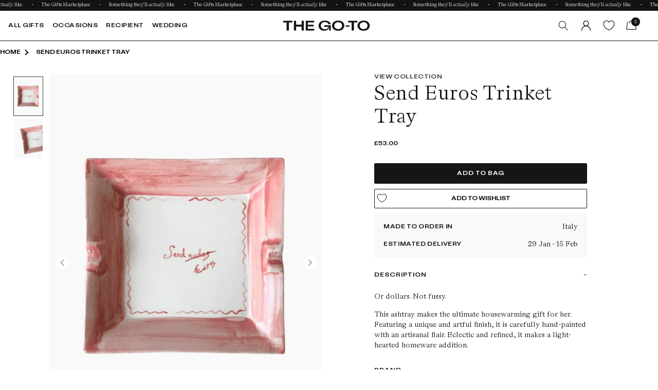

--- FILE ---
content_type: text/html; charset=utf-8
request_url: https://thegoto.com/products/send-euros-ashtray
body_size: 47880
content:
<!doctype html>
<html class="no-js" lang="en">
  <head>
    
    <!-- Google Tag Manager -->
    <script>(function(w,d,s,l,i){w[l]=w[l]||[];w[l].push({'gtm.start':
    new Date().getTime(),event:'gtm.js'});var f=d.getElementsByTagName(s)[0],
    j=d.createElement(s),dl=l!='dataLayer'?'&l='+l:'';j.async=true;j.src=
    'https://www.googletagmanager.com/gtm.js?id='+i+dl;f.parentNode.insertBefore(j,f);
    })(window,document,'script','dataLayer','GTM-PVRBSRFV');</script>
    <!-- End Google Tag Manager -->
  
    <meta charset="utf-8">
    <meta http-equiv="X-UA-Compatible" content="IE=edge">
    <meta name="viewport" content="width=device-width,initial-scale=1">
    <meta name="theme-color" content="">
    <link rel="canonical" href="https://thegoto.com/products/send-euros-ashtray">
    <link rel="preconnect" href="https://cdn.shopify.com" crossorigin>
  <link href="//thegoto.com/cdn/shop/t/78/assets/nouislider.min.css?v=37059483690359527951741332922" rel="stylesheet" type="text/css" media="all" />
 <link rel="icon" type="image/png" href="//thegoto.com/cdn/shop/files/fv-3.png?crop=center&height=26&v=1697623040&width=32"><link rel="preconnect" href="https://fonts.shopifycdn.com" crossorigin><script src="//thegoto.com/cdn/shop/t/78/assets/jquery-1.12.0.min.js?v=40425080710640932731741332922" type="text/javascript"></script>
    <script src="//thegoto.com/cdn/shopifycloud/storefront/assets/themes_support/api.jquery-7ab1a3a4.js" type="text/javascript"></script>

    <title>
      Send Euros Trinket Tray | The Go-To
</title>

    
      <meta name="description" content="Or dollars. Not fussy. This ashtray makes the ultimate housewarming gift for her. Featuring a unique and artful finish, it is carefully hand-painted with an artisanal flair. Eclectic and refined, it makes a light-hearted homeware addition. A great choice of unique gifts for friends.">
    

    

<meta property="og:site_name" content="The Go-To">
<meta property="og:url" content="https://thegoto.com/products/send-euros-ashtray">
<meta property="og:title" content="Send Euros Trinket Tray | The Go-To">
<meta property="og:type" content="product">
<meta property="og:description" content="Or dollars. Not fussy. This ashtray makes the ultimate housewarming gift for her. Featuring a unique and artful finish, it is carefully hand-painted with an artisanal flair. Eclectic and refined, it makes a light-hearted homeware addition. A great choice of unique gifts for friends."><meta property="og:image" content="http://thegoto.com/cdn/shop/files/SendEurosAshtray.webp?v=1690927252">
  <meta property="og:image:secure_url" content="https://thegoto.com/cdn/shop/files/SendEurosAshtray.webp?v=1690927252">
  <meta property="og:image:width" content="2223">
  <meta property="og:image:height" content="2967"><meta property="og:price:amount" content="53.00">
  <meta property="og:price:currency" content="GBP"><meta name="twitter:card" content="summary_large_image">
<meta name="twitter:title" content="Send Euros Trinket Tray | The Go-To">
<meta name="twitter:description" content="Or dollars. Not fussy. This ashtray makes the ultimate housewarming gift for her. Featuring a unique and artful finish, it is carefully hand-painted with an artisanal flair. Eclectic and refined, it makes a light-hearted homeware addition. A great choice of unique gifts for friends.">


    <script src="//thegoto.com/cdn/shop/t/78/assets/constants.js?v=165488195745554878101741332922" defer="defer"></script>
    <script src="//thegoto.com/cdn/shop/t/78/assets/pubsub.js?v=2921868252632587581741332922" defer="defer"></script>
    <script src="//thegoto.com/cdn/shop/t/78/assets/global.js?v=102223105521614942321741851181" defer="defer"></script>
  
<!--- StudioHawk - Structured Data ======= --> 


















<script>window.performance && window.performance.mark && window.performance.mark('shopify.content_for_header.start');</script><meta name="facebook-domain-verification" content="6lmzudya3dtxyugigx2acqsm2f4bzf">
<meta name="google-site-verification" content="YAQTiFR6YqFv-H4-Vr8-cxOYxTpMPWKPTSGpxlQV8Y8">
<meta id="shopify-digital-wallet" name="shopify-digital-wallet" content="/59466743961/digital_wallets/dialog">
<meta name="shopify-checkout-api-token" content="8347f807123d6d2fdf7efcbb4ff7d5ff">
<link rel="alternate" type="application/json+oembed" href="https://thegoto.com/products/send-euros-ashtray.oembed">
<script async="async" src="/checkouts/internal/preloads.js?locale=en-GB"></script>
<link rel="preconnect" href="https://shop.app" crossorigin="anonymous">
<script async="async" src="https://shop.app/checkouts/internal/preloads.js?locale=en-GB&shop_id=59466743961" crossorigin="anonymous"></script>
<script id="apple-pay-shop-capabilities" type="application/json">{"shopId":59466743961,"countryCode":"GB","currencyCode":"GBP","merchantCapabilities":["supports3DS"],"merchantId":"gid:\/\/shopify\/Shop\/59466743961","merchantName":"The Go-To","requiredBillingContactFields":["postalAddress","email","phone"],"requiredShippingContactFields":["postalAddress","email","phone"],"shippingType":"shipping","supportedNetworks":["visa","maestro","masterCard","amex","discover","elo"],"total":{"type":"pending","label":"The Go-To","amount":"1.00"},"shopifyPaymentsEnabled":true,"supportsSubscriptions":true}</script>
<script id="shopify-features" type="application/json">{"accessToken":"8347f807123d6d2fdf7efcbb4ff7d5ff","betas":["rich-media-storefront-analytics"],"domain":"thegoto.com","predictiveSearch":true,"shopId":59466743961,"locale":"en"}</script>
<script>var Shopify = Shopify || {};
Shopify.shop = "the-go-to-gift.myshopify.com";
Shopify.locale = "en";
Shopify.currency = {"active":"GBP","rate":"1.0"};
Shopify.country = "GB";
Shopify.theme = {"name":"THE GO-TO - SEARCH DISCOVERY METAFIELDS MARCH '25","id":179058082179,"schema_name":"Dawn","schema_version":"8.0.1","theme_store_id":null,"role":"main"};
Shopify.theme.handle = "null";
Shopify.theme.style = {"id":null,"handle":null};
Shopify.cdnHost = "thegoto.com/cdn";
Shopify.routes = Shopify.routes || {};
Shopify.routes.root = "/";</script>
<script type="module">!function(o){(o.Shopify=o.Shopify||{}).modules=!0}(window);</script>
<script>!function(o){function n(){var o=[];function n(){o.push(Array.prototype.slice.apply(arguments))}return n.q=o,n}var t=o.Shopify=o.Shopify||{};t.loadFeatures=n(),t.autoloadFeatures=n()}(window);</script>
<script>
  window.ShopifyPay = window.ShopifyPay || {};
  window.ShopifyPay.apiHost = "shop.app\/pay";
  window.ShopifyPay.redirectState = null;
</script>
<script id="shop-js-analytics" type="application/json">{"pageType":"product"}</script>
<script defer="defer" async type="module" src="//thegoto.com/cdn/shopifycloud/shop-js/modules/v2/client.init-shop-cart-sync_C5BV16lS.en.esm.js"></script>
<script defer="defer" async type="module" src="//thegoto.com/cdn/shopifycloud/shop-js/modules/v2/chunk.common_CygWptCX.esm.js"></script>
<script type="module">
  await import("//thegoto.com/cdn/shopifycloud/shop-js/modules/v2/client.init-shop-cart-sync_C5BV16lS.en.esm.js");
await import("//thegoto.com/cdn/shopifycloud/shop-js/modules/v2/chunk.common_CygWptCX.esm.js");

  window.Shopify.SignInWithShop?.initShopCartSync?.({"fedCMEnabled":true,"windoidEnabled":true});

</script>
<script>
  window.Shopify = window.Shopify || {};
  if (!window.Shopify.featureAssets) window.Shopify.featureAssets = {};
  window.Shopify.featureAssets['shop-js'] = {"shop-cart-sync":["modules/v2/client.shop-cart-sync_ZFArdW7E.en.esm.js","modules/v2/chunk.common_CygWptCX.esm.js"],"shop-button":["modules/v2/client.shop-button_tlx5R9nI.en.esm.js","modules/v2/chunk.common_CygWptCX.esm.js"],"init-fed-cm":["modules/v2/client.init-fed-cm_CmiC4vf6.en.esm.js","modules/v2/chunk.common_CygWptCX.esm.js"],"init-windoid":["modules/v2/client.init-windoid_sURxWdc1.en.esm.js","modules/v2/chunk.common_CygWptCX.esm.js"],"init-shop-cart-sync":["modules/v2/client.init-shop-cart-sync_C5BV16lS.en.esm.js","modules/v2/chunk.common_CygWptCX.esm.js"],"init-shop-email-lookup-coordinator":["modules/v2/client.init-shop-email-lookup-coordinator_B8hsDcYM.en.esm.js","modules/v2/chunk.common_CygWptCX.esm.js"],"shop-cash-offers":["modules/v2/client.shop-cash-offers_DOA2yAJr.en.esm.js","modules/v2/chunk.common_CygWptCX.esm.js","modules/v2/chunk.modal_D71HUcav.esm.js"],"pay-button":["modules/v2/client.pay-button_FdsNuTd3.en.esm.js","modules/v2/chunk.common_CygWptCX.esm.js"],"shop-login-button":["modules/v2/client.shop-login-button_C5VAVYt1.en.esm.js","modules/v2/chunk.common_CygWptCX.esm.js","modules/v2/chunk.modal_D71HUcav.esm.js"],"shop-toast-manager":["modules/v2/client.shop-toast-manager_ClPi3nE9.en.esm.js","modules/v2/chunk.common_CygWptCX.esm.js"],"avatar":["modules/v2/client.avatar_BTnouDA3.en.esm.js"],"init-shop-for-new-customer-accounts":["modules/v2/client.init-shop-for-new-customer-accounts_ChsxoAhi.en.esm.js","modules/v2/client.shop-login-button_C5VAVYt1.en.esm.js","modules/v2/chunk.common_CygWptCX.esm.js","modules/v2/chunk.modal_D71HUcav.esm.js"],"init-customer-accounts":["modules/v2/client.init-customer-accounts_DxDtT_ad.en.esm.js","modules/v2/client.shop-login-button_C5VAVYt1.en.esm.js","modules/v2/chunk.common_CygWptCX.esm.js","modules/v2/chunk.modal_D71HUcav.esm.js"],"init-customer-accounts-sign-up":["modules/v2/client.init-customer-accounts-sign-up_CPSyQ0Tj.en.esm.js","modules/v2/client.shop-login-button_C5VAVYt1.en.esm.js","modules/v2/chunk.common_CygWptCX.esm.js","modules/v2/chunk.modal_D71HUcav.esm.js"],"lead-capture":["modules/v2/client.lead-capture_Bi8yE_yS.en.esm.js","modules/v2/chunk.common_CygWptCX.esm.js","modules/v2/chunk.modal_D71HUcav.esm.js"],"checkout-modal":["modules/v2/client.checkout-modal_BPM8l0SH.en.esm.js","modules/v2/chunk.common_CygWptCX.esm.js","modules/v2/chunk.modal_D71HUcav.esm.js"],"shop-follow-button":["modules/v2/client.shop-follow-button_Cva4Ekp9.en.esm.js","modules/v2/chunk.common_CygWptCX.esm.js","modules/v2/chunk.modal_D71HUcav.esm.js"],"shop-login":["modules/v2/client.shop-login_D6lNrXab.en.esm.js","modules/v2/chunk.common_CygWptCX.esm.js","modules/v2/chunk.modal_D71HUcav.esm.js"],"payment-terms":["modules/v2/client.payment-terms_CZxnsJam.en.esm.js","modules/v2/chunk.common_CygWptCX.esm.js","modules/v2/chunk.modal_D71HUcav.esm.js"]};
</script>
<script>(function() {
  var isLoaded = false;
  function asyncLoad() {
    if (isLoaded) return;
    isLoaded = true;
    var urls = ["https:\/\/cdn.weglot.com\/weglot_script_tag.js?shop=the-go-to-gift.myshopify.com","https:\/\/static.klaviyo.com\/onsite\/js\/klaviyo.js?company_id=TAbAq6\u0026shop=the-go-to-gift.myshopify.com"];
    for (var i = 0; i < urls.length; i++) {
      var s = document.createElement('script');
      s.type = 'text/javascript';
      s.async = true;
      s.src = urls[i];
      var x = document.getElementsByTagName('script')[0];
      x.parentNode.insertBefore(s, x);
    }
  };
  if(window.attachEvent) {
    window.attachEvent('onload', asyncLoad);
  } else {
    window.addEventListener('load', asyncLoad, false);
  }
})();</script>
<script id="__st">var __st={"a":59466743961,"offset":0,"reqid":"44512b01-535d-446c-a546-4e6ec81fbac1-1768843902","pageurl":"thegoto.com\/products\/send-euros-ashtray","u":"f38745cdc452","p":"product","rtyp":"product","rid":7696230449305};</script>
<script>window.ShopifyPaypalV4VisibilityTracking = true;</script>
<script id="captcha-bootstrap">!function(){'use strict';const t='contact',e='account',n='new_comment',o=[[t,t],['blogs',n],['comments',n],[t,'customer']],c=[[e,'customer_login'],[e,'guest_login'],[e,'recover_customer_password'],[e,'create_customer']],r=t=>t.map((([t,e])=>`form[action*='/${t}']:not([data-nocaptcha='true']) input[name='form_type'][value='${e}']`)).join(','),a=t=>()=>t?[...document.querySelectorAll(t)].map((t=>t.form)):[];function s(){const t=[...o],e=r(t);return a(e)}const i='password',u='form_key',d=['recaptcha-v3-token','g-recaptcha-response','h-captcha-response',i],f=()=>{try{return window.sessionStorage}catch{return}},m='__shopify_v',_=t=>t.elements[u];function p(t,e,n=!1){try{const o=window.sessionStorage,c=JSON.parse(o.getItem(e)),{data:r}=function(t){const{data:e,action:n}=t;return t[m]||n?{data:e,action:n}:{data:t,action:n}}(c);for(const[e,n]of Object.entries(r))t.elements[e]&&(t.elements[e].value=n);n&&o.removeItem(e)}catch(o){console.error('form repopulation failed',{error:o})}}const l='form_type',E='cptcha';function T(t){t.dataset[E]=!0}const w=window,h=w.document,L='Shopify',v='ce_forms',y='captcha';let A=!1;((t,e)=>{const n=(g='f06e6c50-85a8-45c8-87d0-21a2b65856fe',I='https://cdn.shopify.com/shopifycloud/storefront-forms-hcaptcha/ce_storefront_forms_captcha_hcaptcha.v1.5.2.iife.js',D={infoText:'Protected by hCaptcha',privacyText:'Privacy',termsText:'Terms'},(t,e,n)=>{const o=w[L][v],c=o.bindForm;if(c)return c(t,g,e,D).then(n);var r;o.q.push([[t,g,e,D],n]),r=I,A||(h.body.append(Object.assign(h.createElement('script'),{id:'captcha-provider',async:!0,src:r})),A=!0)});var g,I,D;w[L]=w[L]||{},w[L][v]=w[L][v]||{},w[L][v].q=[],w[L][y]=w[L][y]||{},w[L][y].protect=function(t,e){n(t,void 0,e),T(t)},Object.freeze(w[L][y]),function(t,e,n,w,h,L){const[v,y,A,g]=function(t,e,n){const i=e?o:[],u=t?c:[],d=[...i,...u],f=r(d),m=r(i),_=r(d.filter((([t,e])=>n.includes(e))));return[a(f),a(m),a(_),s()]}(w,h,L),I=t=>{const e=t.target;return e instanceof HTMLFormElement?e:e&&e.form},D=t=>v().includes(t);t.addEventListener('submit',(t=>{const e=I(t);if(!e)return;const n=D(e)&&!e.dataset.hcaptchaBound&&!e.dataset.recaptchaBound,o=_(e),c=g().includes(e)&&(!o||!o.value);(n||c)&&t.preventDefault(),c&&!n&&(function(t){try{if(!f())return;!function(t){const e=f();if(!e)return;const n=_(t);if(!n)return;const o=n.value;o&&e.removeItem(o)}(t);const e=Array.from(Array(32),(()=>Math.random().toString(36)[2])).join('');!function(t,e){_(t)||t.append(Object.assign(document.createElement('input'),{type:'hidden',name:u})),t.elements[u].value=e}(t,e),function(t,e){const n=f();if(!n)return;const o=[...t.querySelectorAll(`input[type='${i}']`)].map((({name:t})=>t)),c=[...d,...o],r={};for(const[a,s]of new FormData(t).entries())c.includes(a)||(r[a]=s);n.setItem(e,JSON.stringify({[m]:1,action:t.action,data:r}))}(t,e)}catch(e){console.error('failed to persist form',e)}}(e),e.submit())}));const S=(t,e)=>{t&&!t.dataset[E]&&(n(t,e.some((e=>e===t))),T(t))};for(const o of['focusin','change'])t.addEventListener(o,(t=>{const e=I(t);D(e)&&S(e,y())}));const B=e.get('form_key'),M=e.get(l),P=B&&M;t.addEventListener('DOMContentLoaded',(()=>{const t=y();if(P)for(const e of t)e.elements[l].value===M&&p(e,B);[...new Set([...A(),...v().filter((t=>'true'===t.dataset.shopifyCaptcha))])].forEach((e=>S(e,t)))}))}(h,new URLSearchParams(w.location.search),n,t,e,['guest_login'])})(!0,!0)}();</script>
<script integrity="sha256-4kQ18oKyAcykRKYeNunJcIwy7WH5gtpwJnB7kiuLZ1E=" data-source-attribution="shopify.loadfeatures" defer="defer" src="//thegoto.com/cdn/shopifycloud/storefront/assets/storefront/load_feature-a0a9edcb.js" crossorigin="anonymous"></script>
<script crossorigin="anonymous" defer="defer" src="//thegoto.com/cdn/shopifycloud/storefront/assets/shopify_pay/storefront-65b4c6d7.js?v=20250812"></script>
<script data-source-attribution="shopify.dynamic_checkout.dynamic.init">var Shopify=Shopify||{};Shopify.PaymentButton=Shopify.PaymentButton||{isStorefrontPortableWallets:!0,init:function(){window.Shopify.PaymentButton.init=function(){};var t=document.createElement("script");t.src="https://thegoto.com/cdn/shopifycloud/portable-wallets/latest/portable-wallets.en.js",t.type="module",document.head.appendChild(t)}};
</script>
<script data-source-attribution="shopify.dynamic_checkout.buyer_consent">
  function portableWalletsHideBuyerConsent(e){var t=document.getElementById("shopify-buyer-consent"),n=document.getElementById("shopify-subscription-policy-button");t&&n&&(t.classList.add("hidden"),t.setAttribute("aria-hidden","true"),n.removeEventListener("click",e))}function portableWalletsShowBuyerConsent(e){var t=document.getElementById("shopify-buyer-consent"),n=document.getElementById("shopify-subscription-policy-button");t&&n&&(t.classList.remove("hidden"),t.removeAttribute("aria-hidden"),n.addEventListener("click",e))}window.Shopify?.PaymentButton&&(window.Shopify.PaymentButton.hideBuyerConsent=portableWalletsHideBuyerConsent,window.Shopify.PaymentButton.showBuyerConsent=portableWalletsShowBuyerConsent);
</script>
<script>
  function portableWalletsCleanup(e){e&&e.src&&console.error("Failed to load portable wallets script "+e.src);var t=document.querySelectorAll("shopify-accelerated-checkout .shopify-payment-button__skeleton, shopify-accelerated-checkout-cart .wallet-cart-button__skeleton"),e=document.getElementById("shopify-buyer-consent");for(let e=0;e<t.length;e++)t[e].remove();e&&e.remove()}function portableWalletsNotLoadedAsModule(e){e instanceof ErrorEvent&&"string"==typeof e.message&&e.message.includes("import.meta")&&"string"==typeof e.filename&&e.filename.includes("portable-wallets")&&(window.removeEventListener("error",portableWalletsNotLoadedAsModule),window.Shopify.PaymentButton.failedToLoad=e,"loading"===document.readyState?document.addEventListener("DOMContentLoaded",window.Shopify.PaymentButton.init):window.Shopify.PaymentButton.init())}window.addEventListener("error",portableWalletsNotLoadedAsModule);
</script>

<script type="module" src="https://thegoto.com/cdn/shopifycloud/portable-wallets/latest/portable-wallets.en.js" onError="portableWalletsCleanup(this)" crossorigin="anonymous"></script>
<script nomodule>
  document.addEventListener("DOMContentLoaded", portableWalletsCleanup);
</script>

<script id='scb4127' type='text/javascript' async='' src='https://thegoto.com/cdn/shopifycloud/privacy-banner/storefront-banner.js'></script><link id="shopify-accelerated-checkout-styles" rel="stylesheet" media="screen" href="https://thegoto.com/cdn/shopifycloud/portable-wallets/latest/accelerated-checkout-backwards-compat.css" crossorigin="anonymous">
<style id="shopify-accelerated-checkout-cart">
        #shopify-buyer-consent {
  margin-top: 1em;
  display: inline-block;
  width: 100%;
}

#shopify-buyer-consent.hidden {
  display: none;
}

#shopify-subscription-policy-button {
  background: none;
  border: none;
  padding: 0;
  text-decoration: underline;
  font-size: inherit;
  cursor: pointer;
}

#shopify-subscription-policy-button::before {
  box-shadow: none;
}

      </style>
<script id="sections-script" data-sections="main-product,product-recommendations,header,footer" defer="defer" src="//thegoto.com/cdn/shop/t/78/compiled_assets/scripts.js?v=51869"></script>
<script>window.performance && window.performance.mark && window.performance.mark('shopify.content_for_header.end');</script>

    <style data-shopify>
      @font-face {
  font-family: Assistant;
  font-weight: 400;
  font-style: normal;
  font-display: swap;
  src: url("//thegoto.com/cdn/fonts/assistant/assistant_n4.9120912a469cad1cc292572851508ca49d12e768.woff2") format("woff2"),
       url("//thegoto.com/cdn/fonts/assistant/assistant_n4.6e9875ce64e0fefcd3f4446b7ec9036b3ddd2985.woff") format("woff");
}

      @font-face {
  font-family: Assistant;
  font-weight: 700;
  font-style: normal;
  font-display: swap;
  src: url("//thegoto.com/cdn/fonts/assistant/assistant_n7.bf44452348ec8b8efa3aa3068825305886b1c83c.woff2") format("woff2"),
       url("//thegoto.com/cdn/fonts/assistant/assistant_n7.0c887fee83f6b3bda822f1150b912c72da0f7b64.woff") format("woff");
}

      
      
      @font-face {
  font-family: Assistant;
  font-weight: 400;
  font-style: normal;
  font-display: swap;
  src: url("//thegoto.com/cdn/fonts/assistant/assistant_n4.9120912a469cad1cc292572851508ca49d12e768.woff2") format("woff2"),
       url("//thegoto.com/cdn/fonts/assistant/assistant_n4.6e9875ce64e0fefcd3f4446b7ec9036b3ddd2985.woff") format("woff");
}


      :root {
        --font-body-family: Assistant, sans-serif;
        --font-body-style: normal;
        --font-body-weight: 400;
        --font-body-weight-bold: 700;

        --font-heading-family: Assistant, sans-serif;
        --font-heading-style: normal;
        --font-heading-weight: 400;

        --font-body-scale: 1.0;
        --font-heading-scale: 1.0;

        --color-base-text: 21, 21, 21;
        --color-shadow: 21, 21, 21;
        --color-base-background-1: 255, 255, 255;
        --color-base-background-2: 243, 243, 243;
        --color-base-solid-button-labels: 255, 255, 255;
        --color-base-outline-button-labels: 21, 21, 21;
        --color-base-accent-1: 21, 21, 21;
        --color-base-accent-2: 21, 21, 21;
        --payment-terms-background-color: #ffffff;

        --gradient-base-background-1: #ffffff;
        --gradient-base-background-2: #f3f3f3;
        --gradient-base-accent-1: #151515;
        --gradient-base-accent-2: #151515;

        --media-padding: px;
        --media-border-opacity: 0.05;
        --media-border-width: 1px;
        --media-radius: 0px;
        --media-shadow-opacity: 0.0;
        --media-shadow-horizontal-offset: 0px;
        --media-shadow-vertical-offset: 4px;
        --media-shadow-blur-radius: 5px;
        --media-shadow-visible: 0;

        --page-width: 130rem;
        --page-width-margin: 0rem;

        --product-card-image-padding: 0.0rem;
        --product-card-corner-radius: 0.0rem;
        --product-card-text-alignment: left;
        --product-card-border-width: 0.0rem;
        --product-card-border-opacity: 0.1;
        --product-card-shadow-opacity: 0.0;
        --product-card-shadow-visible: 0;
        --product-card-shadow-horizontal-offset: 0.0rem;
        --product-card-shadow-vertical-offset: 0.4rem;
        --product-card-shadow-blur-radius: 0.5rem;

        --collection-card-image-padding: 0.0rem;
        --collection-card-corner-radius: 0.0rem;
        --collection-card-text-alignment: left;
        --collection-card-border-width: 0.0rem;
        --collection-card-border-opacity: 0.1;
        --collection-card-shadow-opacity: 0.0;
        --collection-card-shadow-visible: 0;
        --collection-card-shadow-horizontal-offset: 0.0rem;
        --collection-card-shadow-vertical-offset: 0.4rem;
        --collection-card-shadow-blur-radius: 0.5rem;

        --blog-card-image-padding: 0.0rem;
        --blog-card-corner-radius: 0.0rem;
        --blog-card-text-alignment: left;
        --blog-card-border-width: 0.0rem;
        --blog-card-border-opacity: 0.1;
        --blog-card-shadow-opacity: 0.0;
        --blog-card-shadow-visible: 0;
        --blog-card-shadow-horizontal-offset: 0.0rem;
        --blog-card-shadow-vertical-offset: 0.4rem;
        --blog-card-shadow-blur-radius: 0.5rem;

        --badge-corner-radius: 4.0rem;

        --popup-border-width: 1px;
        --popup-border-opacity: 0.1;
        --popup-corner-radius: 0px;
        --popup-shadow-opacity: 0.0;
        --popup-shadow-horizontal-offset: 0px;
        --popup-shadow-vertical-offset: 4px;
        --popup-shadow-blur-radius: 5px;

        --drawer-border-width: 1px;
        --drawer-border-opacity: 0.1;
        --drawer-shadow-opacity: 0.0;
        --drawer-shadow-horizontal-offset: 0px;
        --drawer-shadow-vertical-offset: 4px;
        --drawer-shadow-blur-radius: 5px;

        --spacing-sections-desktop: 0px;
        --spacing-sections-mobile: 0px;

        --grid-desktop-vertical-spacing: 8px;
        --grid-desktop-horizontal-spacing: 8px;
        --grid-mobile-vertical-spacing: 4px;
        --grid-mobile-horizontal-spacing: 4px;

        --text-boxes-border-opacity: 0.1;
        --text-boxes-border-width: 0px;
        --text-boxes-radius: 0px;
        --text-boxes-shadow-opacity: 0.0;
        --text-boxes-shadow-visible: 0;
        --text-boxes-shadow-horizontal-offset: 0px;
        --text-boxes-shadow-vertical-offset: 4px;
        --text-boxes-shadow-blur-radius: 5px;

        --buttons-radius: 0px;
        --buttons-radius-outset: 0px;
        --buttons-border-width: 1px;
        --buttons-border-opacity: 1.0;
        --buttons-shadow-opacity: 0.0;
        --buttons-shadow-visible: 0;
        --buttons-shadow-horizontal-offset: 0px;
        --buttons-shadow-vertical-offset: 4px;
        --buttons-shadow-blur-radius: 5px;
        --buttons-border-offset: 0px;

        --inputs-radius: 0px;
        --inputs-border-width: 1px;
        --inputs-border-opacity: 0.55;
        --inputs-shadow-opacity: 0.0;
        --inputs-shadow-horizontal-offset: 0px;
        --inputs-margin-offset: 0px;
        --inputs-shadow-vertical-offset: 4px;
        --inputs-shadow-blur-radius: 5px;
        --inputs-radius-outset: 0px;

        --variant-pills-radius: 40px;
        --variant-pills-border-width: 1px;
        --variant-pills-border-opacity: 0.55;
        --variant-pills-shadow-opacity: 0.0;
        --variant-pills-shadow-horizontal-offset: 0px;
        --variant-pills-shadow-vertical-offset: 4px;
        --variant-pills-shadow-blur-radius: 5px;
      }

      *,
      *::before,
      *::after {
        box-sizing: inherit;
      }

      html {
        box-sizing: border-box;
        font-size: calc(var(--font-body-scale) * 62.5%);
        height: 100%;
      }

      body {
        display: grid;
        grid-template-rows: auto auto 1fr auto;
        grid-template-columns: 100%;
        min-height: 100%;
        margin: 0;
        font-size: 1.5rem;
        letter-spacing: 0.06rem;
        line-height: calc(1 + 0.8 / var(--font-body-scale));
        font-family: var(--font-body-family);
        font-style: var(--font-body-style);
        font-weight: var(--font-body-weight);
      }

      @media screen and (min-width: 750px) {
        body {
          font-size: 1.6rem;
        }
      }
    </style>
<link rel="preload" as="font" href="//thegoto.com/cdn/fonts/assistant/assistant_n4.9120912a469cad1cc292572851508ca49d12e768.woff2" type="font/woff2" crossorigin><link rel="preload" as="font" href="//thegoto.com/cdn/fonts/assistant/assistant_n4.9120912a469cad1cc292572851508ca49d12e768.woff2" type="font/woff2" crossorigin><link
        rel="stylesheet"
        href="//thegoto.com/cdn/shop/t/78/assets/component-predictive-search.css?v=139083187265417707461742296501"
        media="print"
        onload="this.media='all'"
      ><script>
      document.documentElement.className = document.documentElement.className.replace('no-js', 'js');
      if (Shopify.designMode) {
        document.documentElement.classList.add('shopify-design-mode');
      }
      window.addEventListener("globoFilterRenderCompleted",function(e){ 
        var html= $('#baner-product').html();
        setTimeout(function() {
          $(' span.gf-summary').insertAfter("#gf-products");
        }, 1000);
        // $('#gf-products .grid__item:nth-child(4)').append(html); 
        $(html).insertAfter('#gf-products .grid__item:nth-child(3)');
  
      })
      window.shopUrl = 'https://thegoto.com';
      window.routes = {
        cart_add_url: '/cart/add',
        cart_change_url: '/cart/change',
        cart_update_url: '/cart/update',
        cart_url: '/cart',
        predictive_search_url: '/search/suggest'
      };

      window.cartStrings = {
        error: `There was an error while updating your cart. Please try again.`,
        quantityError: `You can only add [quantity] of this item to your cart.`
      }

      window.variantStrings = {
        addToCart: `Add to bag`,
        soldOut: `Sold out`,
        unavailable: `Unavailable`,
        unavailable_with_option: `Translation missing: en.products.product.value_unavailable`,
      }

      window.accessibilityStrings = {
        imageAvailable: `Translation missing: en.products.product.media.image_available`,
        shareSuccess: `Link copied to clipboard`,
        pauseSlideshow: `Translation missing: en.sections.slideshow.pause_slideshow`,
        playSlideshow: `Translation missing: en.sections.slideshow.play_slideshow`,
      }
    </script>
    
  <script type="text/javascript">
    (function(c,l,a,r,i,t,y){
        c[a]=c[a]||function(){(c[a].q=c[a].q||[]).push(arguments)};
        t=l.createElement(r);t.async=1;t.src="https://www.clarity.ms/tag/"+i;
        y=l.getElementsByTagName(r)[0];y.parentNode.insertBefore(t,y);
    })(window, document, "clarity", "script", "fqz04orh5t");
</script>
    <link href="//thegoto.com/cdn/shop/t/78/assets/slick.css?v=111080352282952091531741332922" rel="stylesheet" type="text/css" media="all" />
    <link href="//thegoto.com/cdn/shop/t/78/assets/owl.carousel.min.css?v=144599363958567512541741332922" rel="stylesheet" type="text/css" media="all" />
    <link href="//thegoto.com/cdn/shop/t/78/assets/base.css?v=107138158098687401941741699767" rel="stylesheet" type="text/css" media="all" />
    <link href="//thegoto.com/cdn/shop/t/78/assets/fonts.css?v=71820252141714373821741332922" rel="stylesheet" type="text/css" media="all" />
    <link href="//thegoto.com/cdn/shop/t/78/assets/ajax_cart.css?v=88304805209184739091741332922" rel="stylesheet" type="text/css" media="all" />
    <link href="//thegoto.com/cdn/shop/t/78/assets/lt-icons-regular.css?v=127323335291946804571741332922" rel="stylesheet" type="text/css" media="all" />
    <link href="//thegoto.com/cdn/shop/t/78/assets/style.css?v=45572342109578199831741674834" rel="stylesheet" type="text/css" media="all" />
    <link href="//thegoto.com/cdn/shop/t/78/assets/swiper-bundle.min.css?v=174406125835932261711741332922" rel="stylesheet" type="text/css" media="all" />
    <link href="//thegoto.com/cdn/shop/t/78/assets/lush-fonts.css?v=9222060152062348651741332922" rel="stylesheet" type="text/css" media="all" />
    <link href="//thegoto.com/cdn/shop/t/78/assets/theme.scss.css?v=180293364642197545681742277009" rel="stylesheet" type="text/css" media="all" />
    
    <!-- Start Weglot Script -->
<!--<script src="https://cdn.weglot.com/weglot.min.js"></script>-->
<script src="//thegoto.com/cdn/shop/t/78/assets/weglot.min.js?v=164466987021388713901741332922" async="async"></script>

<script id="has-script-tags">
    setTimeout(function() { 
  Weglot.initialize({ api_key:"wg_6ce9d1d9396fe3f8724a267f1e3194b89", switchers: [
      {
      location: {
          target: ".footer__icons", // You'll probably have to change it (see the step below in order to find the correct CSS selector)
          sibling: ".footer_currency"
          }
      }
  ] });
       }, 8000);
</script>
<!-- End Weglot Script -->




    <meta name="p:domain_verify" content="da2a4cc3e17f132e0efceb269e6ca636"/>
    
  <!-- BEGIN app block: shopify://apps/klaviyo-email-marketing-sms/blocks/klaviyo-onsite-embed/2632fe16-c075-4321-a88b-50b567f42507 -->












  <script async src="https://static.klaviyo.com/onsite/js/TAbAq6/klaviyo.js?company_id=TAbAq6"></script>
  <script>!function(){if(!window.klaviyo){window._klOnsite=window._klOnsite||[];try{window.klaviyo=new Proxy({},{get:function(n,i){return"push"===i?function(){var n;(n=window._klOnsite).push.apply(n,arguments)}:function(){for(var n=arguments.length,o=new Array(n),w=0;w<n;w++)o[w]=arguments[w];var t="function"==typeof o[o.length-1]?o.pop():void 0,e=new Promise((function(n){window._klOnsite.push([i].concat(o,[function(i){t&&t(i),n(i)}]))}));return e}}})}catch(n){window.klaviyo=window.klaviyo||[],window.klaviyo.push=function(){var n;(n=window._klOnsite).push.apply(n,arguments)}}}}();</script>

  
    <script id="viewed_product">
      if (item == null) {
        var _learnq = _learnq || [];

        var MetafieldReviews = null
        var MetafieldYotpoRating = null
        var MetafieldYotpoCount = null
        var MetafieldLooxRating = null
        var MetafieldLooxCount = null
        var okendoProduct = null
        var okendoProductReviewCount = null
        var okendoProductReviewAverageValue = null
        try {
          // The following fields are used for Customer Hub recently viewed in order to add reviews.
          // This information is not part of __kla_viewed. Instead, it is part of __kla_viewed_reviewed_items
          MetafieldReviews = {};
          MetafieldYotpoRating = null
          MetafieldYotpoCount = null
          MetafieldLooxRating = null
          MetafieldLooxCount = null

          okendoProduct = null
          // If the okendo metafield is not legacy, it will error, which then requires the new json formatted data
          if (okendoProduct && 'error' in okendoProduct) {
            okendoProduct = null
          }
          okendoProductReviewCount = okendoProduct ? okendoProduct.reviewCount : null
          okendoProductReviewAverageValue = okendoProduct ? okendoProduct.reviewAverageValue : null
        } catch (error) {
          console.error('Error in Klaviyo onsite reviews tracking:', error);
        }

        var item = {
          Name: "Send Euros Trinket Tray",
          ProductID: 7696230449305,
          Categories: ["All","For Her","Gifts Under £250","Gifts Under £500","Homeware","Musae Studio","Valentine's Day","World Traveller"],
          ImageURL: "https://thegoto.com/cdn/shop/files/SendEurosAshtray_grande.webp?v=1690927252",
          URL: "https://thegoto.com/products/send-euros-ashtray",
          Brand: "Musae Studio",
          Price: "£53.00",
          Value: "53.00",
          CompareAtPrice: "£0.00"
        };
        _learnq.push(['track', 'Viewed Product', item]);
        _learnq.push(['trackViewedItem', {
          Title: item.Name,
          ItemId: item.ProductID,
          Categories: item.Categories,
          ImageUrl: item.ImageURL,
          Url: item.URL,
          Metadata: {
            Brand: item.Brand,
            Price: item.Price,
            Value: item.Value,
            CompareAtPrice: item.CompareAtPrice
          },
          metafields:{
            reviews: MetafieldReviews,
            yotpo:{
              rating: MetafieldYotpoRating,
              count: MetafieldYotpoCount,
            },
            loox:{
              rating: MetafieldLooxRating,
              count: MetafieldLooxCount,
            },
            okendo: {
              rating: okendoProductReviewAverageValue,
              count: okendoProductReviewCount,
            }
          }
        }]);
      }
    </script>
  




  <script>
    window.klaviyoReviewsProductDesignMode = false
  </script>







<!-- END app block --><!-- BEGIN app block: shopify://apps/also-bought/blocks/app-embed-block/b94b27b4-738d-4d92-9e60-43c22d1da3f2 --><script>
    window.codeblackbelt = window.codeblackbelt || {};
    window.codeblackbelt.shop = window.codeblackbelt.shop || 'the-go-to-gift.myshopify.com';
    
        window.codeblackbelt.productId = 7696230449305;</script><script src="//cdn.codeblackbelt.com/widgets/also-bought/main.min.js?version=2026011917+0000" async></script>
<!-- END app block --><!-- BEGIN app block: shopify://apps/weglot-translate-your-store/blocks/weglot/3097482a-fafe-42ff-bc33-ea19e35c4a20 -->





  


<!--Start Weglot Script-->
<script src="https://cdn.weglot.com/weglot.min.js?api_key=" async></script>
<!--End Weglot Script-->

<!-- END app block --><script src="https://cdn.shopify.com/extensions/019bd6f5-b974-745b-ae25-4ae163d252e4/bundles-43/assets/simple-bundles-v2.min.js" type="text/javascript" defer="defer"></script>
<link href="https://monorail-edge.shopifysvc.com" rel="dns-prefetch">
<script>(function(){if ("sendBeacon" in navigator && "performance" in window) {try {var session_token_from_headers = performance.getEntriesByType('navigation')[0].serverTiming.find(x => x.name == '_s').description;} catch {var session_token_from_headers = undefined;}var session_cookie_matches = document.cookie.match(/_shopify_s=([^;]*)/);var session_token_from_cookie = session_cookie_matches && session_cookie_matches.length === 2 ? session_cookie_matches[1] : "";var session_token = session_token_from_headers || session_token_from_cookie || "";function handle_abandonment_event(e) {var entries = performance.getEntries().filter(function(entry) {return /monorail-edge.shopifysvc.com/.test(entry.name);});if (!window.abandonment_tracked && entries.length === 0) {window.abandonment_tracked = true;var currentMs = Date.now();var navigation_start = performance.timing.navigationStart;var payload = {shop_id: 59466743961,url: window.location.href,navigation_start,duration: currentMs - navigation_start,session_token,page_type: "product"};window.navigator.sendBeacon("https://monorail-edge.shopifysvc.com/v1/produce", JSON.stringify({schema_id: "online_store_buyer_site_abandonment/1.1",payload: payload,metadata: {event_created_at_ms: currentMs,event_sent_at_ms: currentMs}}));}}window.addEventListener('pagehide', handle_abandonment_event);}}());</script>
<script id="web-pixels-manager-setup">(function e(e,d,r,n,o){if(void 0===o&&(o={}),!Boolean(null===(a=null===(i=window.Shopify)||void 0===i?void 0:i.analytics)||void 0===a?void 0:a.replayQueue)){var i,a;window.Shopify=window.Shopify||{};var t=window.Shopify;t.analytics=t.analytics||{};var s=t.analytics;s.replayQueue=[],s.publish=function(e,d,r){return s.replayQueue.push([e,d,r]),!0};try{self.performance.mark("wpm:start")}catch(e){}var l=function(){var e={modern:/Edge?\/(1{2}[4-9]|1[2-9]\d|[2-9]\d{2}|\d{4,})\.\d+(\.\d+|)|Firefox\/(1{2}[4-9]|1[2-9]\d|[2-9]\d{2}|\d{4,})\.\d+(\.\d+|)|Chrom(ium|e)\/(9{2}|\d{3,})\.\d+(\.\d+|)|(Maci|X1{2}).+ Version\/(15\.\d+|(1[6-9]|[2-9]\d|\d{3,})\.\d+)([,.]\d+|)( \(\w+\)|)( Mobile\/\w+|) Safari\/|Chrome.+OPR\/(9{2}|\d{3,})\.\d+\.\d+|(CPU[ +]OS|iPhone[ +]OS|CPU[ +]iPhone|CPU IPhone OS|CPU iPad OS)[ +]+(15[._]\d+|(1[6-9]|[2-9]\d|\d{3,})[._]\d+)([._]\d+|)|Android:?[ /-](13[3-9]|1[4-9]\d|[2-9]\d{2}|\d{4,})(\.\d+|)(\.\d+|)|Android.+Firefox\/(13[5-9]|1[4-9]\d|[2-9]\d{2}|\d{4,})\.\d+(\.\d+|)|Android.+Chrom(ium|e)\/(13[3-9]|1[4-9]\d|[2-9]\d{2}|\d{4,})\.\d+(\.\d+|)|SamsungBrowser\/([2-9]\d|\d{3,})\.\d+/,legacy:/Edge?\/(1[6-9]|[2-9]\d|\d{3,})\.\d+(\.\d+|)|Firefox\/(5[4-9]|[6-9]\d|\d{3,})\.\d+(\.\d+|)|Chrom(ium|e)\/(5[1-9]|[6-9]\d|\d{3,})\.\d+(\.\d+|)([\d.]+$|.*Safari\/(?![\d.]+ Edge\/[\d.]+$))|(Maci|X1{2}).+ Version\/(10\.\d+|(1[1-9]|[2-9]\d|\d{3,})\.\d+)([,.]\d+|)( \(\w+\)|)( Mobile\/\w+|) Safari\/|Chrome.+OPR\/(3[89]|[4-9]\d|\d{3,})\.\d+\.\d+|(CPU[ +]OS|iPhone[ +]OS|CPU[ +]iPhone|CPU IPhone OS|CPU iPad OS)[ +]+(10[._]\d+|(1[1-9]|[2-9]\d|\d{3,})[._]\d+)([._]\d+|)|Android:?[ /-](13[3-9]|1[4-9]\d|[2-9]\d{2}|\d{4,})(\.\d+|)(\.\d+|)|Mobile Safari.+OPR\/([89]\d|\d{3,})\.\d+\.\d+|Android.+Firefox\/(13[5-9]|1[4-9]\d|[2-9]\d{2}|\d{4,})\.\d+(\.\d+|)|Android.+Chrom(ium|e)\/(13[3-9]|1[4-9]\d|[2-9]\d{2}|\d{4,})\.\d+(\.\d+|)|Android.+(UC? ?Browser|UCWEB|U3)[ /]?(15\.([5-9]|\d{2,})|(1[6-9]|[2-9]\d|\d{3,})\.\d+)\.\d+|SamsungBrowser\/(5\.\d+|([6-9]|\d{2,})\.\d+)|Android.+MQ{2}Browser\/(14(\.(9|\d{2,})|)|(1[5-9]|[2-9]\d|\d{3,})(\.\d+|))(\.\d+|)|K[Aa][Ii]OS\/(3\.\d+|([4-9]|\d{2,})\.\d+)(\.\d+|)/},d=e.modern,r=e.legacy,n=navigator.userAgent;return n.match(d)?"modern":n.match(r)?"legacy":"unknown"}(),u="modern"===l?"modern":"legacy",c=(null!=n?n:{modern:"",legacy:""})[u],f=function(e){return[e.baseUrl,"/wpm","/b",e.hashVersion,"modern"===e.buildTarget?"m":"l",".js"].join("")}({baseUrl:d,hashVersion:r,buildTarget:u}),m=function(e){var d=e.version,r=e.bundleTarget,n=e.surface,o=e.pageUrl,i=e.monorailEndpoint;return{emit:function(e){var a=e.status,t=e.errorMsg,s=(new Date).getTime(),l=JSON.stringify({metadata:{event_sent_at_ms:s},events:[{schema_id:"web_pixels_manager_load/3.1",payload:{version:d,bundle_target:r,page_url:o,status:a,surface:n,error_msg:t},metadata:{event_created_at_ms:s}}]});if(!i)return console&&console.warn&&console.warn("[Web Pixels Manager] No Monorail endpoint provided, skipping logging."),!1;try{return self.navigator.sendBeacon.bind(self.navigator)(i,l)}catch(e){}var u=new XMLHttpRequest;try{return u.open("POST",i,!0),u.setRequestHeader("Content-Type","text/plain"),u.send(l),!0}catch(e){return console&&console.warn&&console.warn("[Web Pixels Manager] Got an unhandled error while logging to Monorail."),!1}}}}({version:r,bundleTarget:l,surface:e.surface,pageUrl:self.location.href,monorailEndpoint:e.monorailEndpoint});try{o.browserTarget=l,function(e){var d=e.src,r=e.async,n=void 0===r||r,o=e.onload,i=e.onerror,a=e.sri,t=e.scriptDataAttributes,s=void 0===t?{}:t,l=document.createElement("script"),u=document.querySelector("head"),c=document.querySelector("body");if(l.async=n,l.src=d,a&&(l.integrity=a,l.crossOrigin="anonymous"),s)for(var f in s)if(Object.prototype.hasOwnProperty.call(s,f))try{l.dataset[f]=s[f]}catch(e){}if(o&&l.addEventListener("load",o),i&&l.addEventListener("error",i),u)u.appendChild(l);else{if(!c)throw new Error("Did not find a head or body element to append the script");c.appendChild(l)}}({src:f,async:!0,onload:function(){if(!function(){var e,d;return Boolean(null===(d=null===(e=window.Shopify)||void 0===e?void 0:e.analytics)||void 0===d?void 0:d.initialized)}()){var d=window.webPixelsManager.init(e)||void 0;if(d){var r=window.Shopify.analytics;r.replayQueue.forEach((function(e){var r=e[0],n=e[1],o=e[2];d.publishCustomEvent(r,n,o)})),r.replayQueue=[],r.publish=d.publishCustomEvent,r.visitor=d.visitor,r.initialized=!0}}},onerror:function(){return m.emit({status:"failed",errorMsg:"".concat(f," has failed to load")})},sri:function(e){var d=/^sha384-[A-Za-z0-9+/=]+$/;return"string"==typeof e&&d.test(e)}(c)?c:"",scriptDataAttributes:o}),m.emit({status:"loading"})}catch(e){m.emit({status:"failed",errorMsg:(null==e?void 0:e.message)||"Unknown error"})}}})({shopId: 59466743961,storefrontBaseUrl: "https://thegoto.com",extensionsBaseUrl: "https://extensions.shopifycdn.com/cdn/shopifycloud/web-pixels-manager",monorailEndpoint: "https://monorail-edge.shopifysvc.com/unstable/produce_batch",surface: "storefront-renderer",enabledBetaFlags: ["2dca8a86"],webPixelsConfigList: [{"id":"3191701891","configuration":"{\"accountID\":\"TAbAq6\",\"webPixelConfig\":\"eyJlbmFibGVBZGRlZFRvQ2FydEV2ZW50cyI6IHRydWV9\"}","eventPayloadVersion":"v1","runtimeContext":"STRICT","scriptVersion":"524f6c1ee37bacdca7657a665bdca589","type":"APP","apiClientId":123074,"privacyPurposes":["ANALYTICS","MARKETING"],"dataSharingAdjustments":{"protectedCustomerApprovalScopes":["read_customer_address","read_customer_email","read_customer_name","read_customer_personal_data","read_customer_phone"]}},{"id":"2726035843","configuration":"{\"pixelCode\":\"D3FUMGRC77UBO57P31NG\"}","eventPayloadVersion":"v1","runtimeContext":"STRICT","scriptVersion":"22e92c2ad45662f435e4801458fb78cc","type":"APP","apiClientId":4383523,"privacyPurposes":["ANALYTICS","MARKETING","SALE_OF_DATA"],"dataSharingAdjustments":{"protectedCustomerApprovalScopes":["read_customer_address","read_customer_email","read_customer_name","read_customer_personal_data","read_customer_phone"]}},{"id":"601129113","configuration":"{\"config\":\"{\\\"google_tag_ids\\\":[\\\"AW-10874028801\\\",\\\"GT-MR5FN22\\\"],\\\"target_country\\\":\\\"GB\\\",\\\"gtag_events\\\":[{\\\"type\\\":\\\"begin_checkout\\\",\\\"action_label\\\":[\\\"G-5L1LF6T3GQ\\\",\\\"AW-10874028801\\\/lXrgCK2n5t0DEIGGksEo\\\"]},{\\\"type\\\":\\\"search\\\",\\\"action_label\\\":[\\\"G-5L1LF6T3GQ\\\",\\\"AW-10874028801\\\/IWSdCLCn5t0DEIGGksEo\\\"]},{\\\"type\\\":\\\"view_item\\\",\\\"action_label\\\":[\\\"G-5L1LF6T3GQ\\\",\\\"AW-10874028801\\\/FRjxCKen5t0DEIGGksEo\\\",\\\"MC-KVH94YWJ3D\\\"]},{\\\"type\\\":\\\"purchase\\\",\\\"action_label\\\":[\\\"G-5L1LF6T3GQ\\\",\\\"AW-10874028801\\\/CRjMCKSn5t0DEIGGksEo\\\",\\\"MC-KVH94YWJ3D\\\",\\\"AW-10874028801\\\/9aFICLDzkpUZEIGGksEo\\\"]},{\\\"type\\\":\\\"page_view\\\",\\\"action_label\\\":[\\\"G-5L1LF6T3GQ\\\",\\\"AW-10874028801\\\/i6IDCKGn5t0DEIGGksEo\\\",\\\"MC-KVH94YWJ3D\\\"]},{\\\"type\\\":\\\"add_payment_info\\\",\\\"action_label\\\":[\\\"G-5L1LF6T3GQ\\\",\\\"AW-10874028801\\\/r8WXCLOn5t0DEIGGksEo\\\"]},{\\\"type\\\":\\\"add_to_cart\\\",\\\"action_label\\\":[\\\"G-5L1LF6T3GQ\\\",\\\"AW-10874028801\\\/Sn-4CKqn5t0DEIGGksEo\\\"]}],\\\"enable_monitoring_mode\\\":false}\"}","eventPayloadVersion":"v1","runtimeContext":"OPEN","scriptVersion":"b2a88bafab3e21179ed38636efcd8a93","type":"APP","apiClientId":1780363,"privacyPurposes":[],"dataSharingAdjustments":{"protectedCustomerApprovalScopes":["read_customer_address","read_customer_email","read_customer_name","read_customer_personal_data","read_customer_phone"]}},{"id":"299729049","configuration":"{\"pixel_id\":\"496300051974929\",\"pixel_type\":\"facebook_pixel\"}","eventPayloadVersion":"v1","runtimeContext":"OPEN","scriptVersion":"ca16bc87fe92b6042fbaa3acc2fbdaa6","type":"APP","apiClientId":2329312,"privacyPurposes":["ANALYTICS","MARKETING","SALE_OF_DATA"],"dataSharingAdjustments":{"protectedCustomerApprovalScopes":["read_customer_address","read_customer_email","read_customer_name","read_customer_personal_data","read_customer_phone"]}},{"id":"111837337","configuration":"{\"tagID\":\"2614346024826\"}","eventPayloadVersion":"v1","runtimeContext":"STRICT","scriptVersion":"18031546ee651571ed29edbe71a3550b","type":"APP","apiClientId":3009811,"privacyPurposes":["ANALYTICS","MARKETING","SALE_OF_DATA"],"dataSharingAdjustments":{"protectedCustomerApprovalScopes":["read_customer_address","read_customer_email","read_customer_name","read_customer_personal_data","read_customer_phone"]}},{"id":"shopify-app-pixel","configuration":"{}","eventPayloadVersion":"v1","runtimeContext":"STRICT","scriptVersion":"0450","apiClientId":"shopify-pixel","type":"APP","privacyPurposes":["ANALYTICS","MARKETING"]},{"id":"shopify-custom-pixel","eventPayloadVersion":"v1","runtimeContext":"LAX","scriptVersion":"0450","apiClientId":"shopify-pixel","type":"CUSTOM","privacyPurposes":["ANALYTICS","MARKETING"]}],isMerchantRequest: false,initData: {"shop":{"name":"The Go-To","paymentSettings":{"currencyCode":"GBP"},"myshopifyDomain":"the-go-to-gift.myshopify.com","countryCode":"GB","storefrontUrl":"https:\/\/thegoto.com"},"customer":null,"cart":null,"checkout":null,"productVariants":[{"price":{"amount":53.0,"currencyCode":"GBP"},"product":{"title":"Send Euros Trinket Tray","vendor":"Musae Studio","id":"7696230449305","untranslatedTitle":"Send Euros Trinket Tray","url":"\/products\/send-euros-ashtray","type":"Homeware"},"id":"43284523876505","image":{"src":"\/\/thegoto.com\/cdn\/shop\/files\/SendEurosAshtray.webp?v=1690927252"},"sku":null,"title":"Default Title","untranslatedTitle":"Default Title"}],"purchasingCompany":null},},"https://thegoto.com/cdn","fcfee988w5aeb613cpc8e4bc33m6693e112",{"modern":"","legacy":""},{"shopId":"59466743961","storefrontBaseUrl":"https:\/\/thegoto.com","extensionBaseUrl":"https:\/\/extensions.shopifycdn.com\/cdn\/shopifycloud\/web-pixels-manager","surface":"storefront-renderer","enabledBetaFlags":"[\"2dca8a86\"]","isMerchantRequest":"false","hashVersion":"fcfee988w5aeb613cpc8e4bc33m6693e112","publish":"custom","events":"[[\"page_viewed\",{}],[\"product_viewed\",{\"productVariant\":{\"price\":{\"amount\":53.0,\"currencyCode\":\"GBP\"},\"product\":{\"title\":\"Send Euros Trinket Tray\",\"vendor\":\"Musae Studio\",\"id\":\"7696230449305\",\"untranslatedTitle\":\"Send Euros Trinket Tray\",\"url\":\"\/products\/send-euros-ashtray\",\"type\":\"Homeware\"},\"id\":\"43284523876505\",\"image\":{\"src\":\"\/\/thegoto.com\/cdn\/shop\/files\/SendEurosAshtray.webp?v=1690927252\"},\"sku\":null,\"title\":\"Default Title\",\"untranslatedTitle\":\"Default Title\"}}]]"});</script><script>
  window.ShopifyAnalytics = window.ShopifyAnalytics || {};
  window.ShopifyAnalytics.meta = window.ShopifyAnalytics.meta || {};
  window.ShopifyAnalytics.meta.currency = 'GBP';
  var meta = {"product":{"id":7696230449305,"gid":"gid:\/\/shopify\/Product\/7696230449305","vendor":"Musae Studio","type":"Homeware","handle":"send-euros-ashtray","variants":[{"id":43284523876505,"price":5300,"name":"Send Euros Trinket Tray","public_title":null,"sku":null}],"remote":false},"page":{"pageType":"product","resourceType":"product","resourceId":7696230449305,"requestId":"44512b01-535d-446c-a546-4e6ec81fbac1-1768843902"}};
  for (var attr in meta) {
    window.ShopifyAnalytics.meta[attr] = meta[attr];
  }
</script>
<script class="analytics">
  (function () {
    var customDocumentWrite = function(content) {
      var jquery = null;

      if (window.jQuery) {
        jquery = window.jQuery;
      } else if (window.Checkout && window.Checkout.$) {
        jquery = window.Checkout.$;
      }

      if (jquery) {
        jquery('body').append(content);
      }
    };

    var hasLoggedConversion = function(token) {
      if (token) {
        return document.cookie.indexOf('loggedConversion=' + token) !== -1;
      }
      return false;
    }

    var setCookieIfConversion = function(token) {
      if (token) {
        var twoMonthsFromNow = new Date(Date.now());
        twoMonthsFromNow.setMonth(twoMonthsFromNow.getMonth() + 2);

        document.cookie = 'loggedConversion=' + token + '; expires=' + twoMonthsFromNow;
      }
    }

    var trekkie = window.ShopifyAnalytics.lib = window.trekkie = window.trekkie || [];
    if (trekkie.integrations) {
      return;
    }
    trekkie.methods = [
      'identify',
      'page',
      'ready',
      'track',
      'trackForm',
      'trackLink'
    ];
    trekkie.factory = function(method) {
      return function() {
        var args = Array.prototype.slice.call(arguments);
        args.unshift(method);
        trekkie.push(args);
        return trekkie;
      };
    };
    for (var i = 0; i < trekkie.methods.length; i++) {
      var key = trekkie.methods[i];
      trekkie[key] = trekkie.factory(key);
    }
    trekkie.load = function(config) {
      trekkie.config = config || {};
      trekkie.config.initialDocumentCookie = document.cookie;
      var first = document.getElementsByTagName('script')[0];
      var script = document.createElement('script');
      script.type = 'text/javascript';
      script.onerror = function(e) {
        var scriptFallback = document.createElement('script');
        scriptFallback.type = 'text/javascript';
        scriptFallback.onerror = function(error) {
                var Monorail = {
      produce: function produce(monorailDomain, schemaId, payload) {
        var currentMs = new Date().getTime();
        var event = {
          schema_id: schemaId,
          payload: payload,
          metadata: {
            event_created_at_ms: currentMs,
            event_sent_at_ms: currentMs
          }
        };
        return Monorail.sendRequest("https://" + monorailDomain + "/v1/produce", JSON.stringify(event));
      },
      sendRequest: function sendRequest(endpointUrl, payload) {
        // Try the sendBeacon API
        if (window && window.navigator && typeof window.navigator.sendBeacon === 'function' && typeof window.Blob === 'function' && !Monorail.isIos12()) {
          var blobData = new window.Blob([payload], {
            type: 'text/plain'
          });

          if (window.navigator.sendBeacon(endpointUrl, blobData)) {
            return true;
          } // sendBeacon was not successful

        } // XHR beacon

        var xhr = new XMLHttpRequest();

        try {
          xhr.open('POST', endpointUrl);
          xhr.setRequestHeader('Content-Type', 'text/plain');
          xhr.send(payload);
        } catch (e) {
          console.log(e);
        }

        return false;
      },
      isIos12: function isIos12() {
        return window.navigator.userAgent.lastIndexOf('iPhone; CPU iPhone OS 12_') !== -1 || window.navigator.userAgent.lastIndexOf('iPad; CPU OS 12_') !== -1;
      }
    };
    Monorail.produce('monorail-edge.shopifysvc.com',
      'trekkie_storefront_load_errors/1.1',
      {shop_id: 59466743961,
      theme_id: 179058082179,
      app_name: "storefront",
      context_url: window.location.href,
      source_url: "//thegoto.com/cdn/s/trekkie.storefront.cd680fe47e6c39ca5d5df5f0a32d569bc48c0f27.min.js"});

        };
        scriptFallback.async = true;
        scriptFallback.src = '//thegoto.com/cdn/s/trekkie.storefront.cd680fe47e6c39ca5d5df5f0a32d569bc48c0f27.min.js';
        first.parentNode.insertBefore(scriptFallback, first);
      };
      script.async = true;
      script.src = '//thegoto.com/cdn/s/trekkie.storefront.cd680fe47e6c39ca5d5df5f0a32d569bc48c0f27.min.js';
      first.parentNode.insertBefore(script, first);
    };
    trekkie.load(
      {"Trekkie":{"appName":"storefront","development":false,"defaultAttributes":{"shopId":59466743961,"isMerchantRequest":null,"themeId":179058082179,"themeCityHash":"2918893378656510840","contentLanguage":"en","currency":"GBP","eventMetadataId":"4635e5f0-df9a-4968-b1b6-363a8c6621dd"},"isServerSideCookieWritingEnabled":true,"monorailRegion":"shop_domain","enabledBetaFlags":["65f19447"]},"Session Attribution":{},"S2S":{"facebookCapiEnabled":true,"source":"trekkie-storefront-renderer","apiClientId":580111}}
    );

    var loaded = false;
    trekkie.ready(function() {
      if (loaded) return;
      loaded = true;

      window.ShopifyAnalytics.lib = window.trekkie;

      var originalDocumentWrite = document.write;
      document.write = customDocumentWrite;
      try { window.ShopifyAnalytics.merchantGoogleAnalytics.call(this); } catch(error) {};
      document.write = originalDocumentWrite;

      window.ShopifyAnalytics.lib.page(null,{"pageType":"product","resourceType":"product","resourceId":7696230449305,"requestId":"44512b01-535d-446c-a546-4e6ec81fbac1-1768843902","shopifyEmitted":true});

      var match = window.location.pathname.match(/checkouts\/(.+)\/(thank_you|post_purchase)/)
      var token = match? match[1]: undefined;
      if (!hasLoggedConversion(token)) {
        setCookieIfConversion(token);
        window.ShopifyAnalytics.lib.track("Viewed Product",{"currency":"GBP","variantId":43284523876505,"productId":7696230449305,"productGid":"gid:\/\/shopify\/Product\/7696230449305","name":"Send Euros Trinket Tray","price":"53.00","sku":null,"brand":"Musae Studio","variant":null,"category":"Homeware","nonInteraction":true,"remote":false},undefined,undefined,{"shopifyEmitted":true});
      window.ShopifyAnalytics.lib.track("monorail:\/\/trekkie_storefront_viewed_product\/1.1",{"currency":"GBP","variantId":43284523876505,"productId":7696230449305,"productGid":"gid:\/\/shopify\/Product\/7696230449305","name":"Send Euros Trinket Tray","price":"53.00","sku":null,"brand":"Musae Studio","variant":null,"category":"Homeware","nonInteraction":true,"remote":false,"referer":"https:\/\/thegoto.com\/products\/send-euros-ashtray"});
      }
    });


        var eventsListenerScript = document.createElement('script');
        eventsListenerScript.async = true;
        eventsListenerScript.src = "//thegoto.com/cdn/shopifycloud/storefront/assets/shop_events_listener-3da45d37.js";
        document.getElementsByTagName('head')[0].appendChild(eventsListenerScript);

})();</script>
<script
  defer
  src="https://thegoto.com/cdn/shopifycloud/perf-kit/shopify-perf-kit-3.0.4.min.js"
  data-application="storefront-renderer"
  data-shop-id="59466743961"
  data-render-region="gcp-us-east1"
  data-page-type="product"
  data-theme-instance-id="179058082179"
  data-theme-name="Dawn"
  data-theme-version="8.0.1"
  data-monorail-region="shop_domain"
  data-resource-timing-sampling-rate="10"
  data-shs="true"
  data-shs-beacon="true"
  data-shs-export-with-fetch="true"
  data-shs-logs-sample-rate="1"
  data-shs-beacon-endpoint="https://thegoto.com/api/collect"
></script>
</head>

  <body class="brand_vendor gradient template-product ">
    
    <!-- BEGIN sections: header-group -->
<div id="shopify-section-sections--24773595824515__announcement-bar" class="shopify-section shopify-section-group-header-group">
<div class="announcement-section" style="background-color:#121212;">
<div class="announcement_slider"><div>
      <div class="announcement-bar color- gradient" role="region" aria-label="Announcement" ><a href="/pages/delivery" class="announcement-bar__link link link--text focus-inset animate-arrow"><span class="announcement-bar__message h5">
                <p>The Gifts Marketplace</p>
</span></a></div>
	</div>
<div>
      <div class="announcement-bar color- gradient" role="region" aria-label="Announcement" ><a href="/pages/delivery" class="announcement-bar__link link link--text focus-inset animate-arrow"><span class="announcement-bar__message h5">
                <p>Something they'll <em>actually </em>like</p>
</span></a></div>
	</div>
<div>
      <div class="announcement-bar color- gradient" role="region" aria-label="Announcement" ><a href="/pages/delivery" class="announcement-bar__link link link--text focus-inset animate-arrow"><span class="announcement-bar__message h5">
                <p>The Gifts Marketplace</p>
</span></a></div>
	</div>
<div>
      <div class="announcement-bar color- gradient" role="region" aria-label="Announcement" ><a href="/pages/delivery" class="announcement-bar__link link link--text focus-inset animate-arrow"><span class="announcement-bar__message h5">
                <p>Something they'll <em>actually </em>like</p>
</span></a></div>
	</div>
<div>
      <div class="announcement-bar color- gradient" role="region" aria-label="Announcement" ><a href="/pages/delivery" class="announcement-bar__link link link--text focus-inset animate-arrow"><span class="announcement-bar__message h5">
                <p>The Gifts Marketplace</p>
</span></a></div>
	</div>
<div>
      <div class="announcement-bar color- gradient" role="region" aria-label="Announcement" ><a href="/pages/delivery" class="announcement-bar__link link link--text focus-inset animate-arrow"><span class="announcement-bar__message h5">
                <p>Something they'll <em>actually </em>like</p>
</span></a></div>
	</div>
</div>
</div>


<style data-shopify>

  .shopify-section-group-header-group .announcement-section span,
  .shopify-section-group-header-group .announcement-section p,
  .shopify-section-group-header-group .announcement-section a  {
  color:#ffffff;
}
.announcement_slider .announcement-bar::after{
  background:#ffffff;
}
</style>


</div><div id="shopify-section-sections--24773595824515__header" class="shopify-section shopify-section-group-header-group section-header"><link rel="stylesheet" href="//thegoto.com/cdn/shop/t/78/assets/component-list-menu.css?v=151968516119678728991741332922" media="print" onload="this.media='all'">
<link rel="stylesheet" href="//thegoto.com/cdn/shop/t/78/assets/component-search.css?v=69347972564025223371741332922" media="print" onload="this.media='all'">
<link rel="stylesheet" href="//thegoto.com/cdn/shop/t/78/assets/component-menu-drawer.css?v=110937473990732616601741332922" media="print" onload="this.media='all'">
<link rel="stylesheet" href="//thegoto.com/cdn/shop/t/78/assets/component-cart-notification.css?v=137625604348931474661741332922" media="print" onload="this.media='all'">

<link rel="stylesheet" href="//thegoto.com/cdn/shop/t/78/assets/component-price.css?v=66229667972411155501741332922" media="print" onload="this.media='all'">
  <link rel="stylesheet" href="//thegoto.com/cdn/shop/t/78/assets/component-loading-overlay.css?v=167310470843593579841741332922" media="print" onload="this.media='all'"><link rel="stylesheet" href="//thegoto.com/cdn/shop/t/78/assets/component-mega-menu.css?v=106454108107686398031741332922" media="print" onload="this.media='all'">
  <noscript><link href="//thegoto.com/cdn/shop/t/78/assets/component-mega-menu.css?v=106454108107686398031741332922" rel="stylesheet" type="text/css" media="all" /></noscript><link href="//thegoto.com/cdn/shop/t/78/assets/component-cart-drawer.css?v=137188933494756359921741332922" rel="stylesheet" type="text/css" media="all" />
  <link href="//thegoto.com/cdn/shop/t/78/assets/component-cart.css?v=135258305126339361161741332922" rel="stylesheet" type="text/css" media="all" />
  <link href="//thegoto.com/cdn/shop/t/78/assets/component-totals.css?v=64599659880532703261741332922" rel="stylesheet" type="text/css" media="all" />
  <link href="//thegoto.com/cdn/shop/t/78/assets/component-price.css?v=66229667972411155501741332922" rel="stylesheet" type="text/css" media="all" />
  <link href="//thegoto.com/cdn/shop/t/78/assets/component-discounts.css?v=152760482443307489271741332922" rel="stylesheet" type="text/css" media="all" />
  <link href="//thegoto.com/cdn/shop/t/78/assets/component-loading-overlay.css?v=167310470843593579841741332922" rel="stylesheet" type="text/css" media="all" />
<noscript><link href="//thegoto.com/cdn/shop/t/78/assets/component-list-menu.css?v=151968516119678728991741332922" rel="stylesheet" type="text/css" media="all" /></noscript>
<noscript><link href="//thegoto.com/cdn/shop/t/78/assets/component-search.css?v=69347972564025223371741332922" rel="stylesheet" type="text/css" media="all" /></noscript>
<noscript><link href="//thegoto.com/cdn/shop/t/78/assets/component-menu-drawer.css?v=110937473990732616601741332922" rel="stylesheet" type="text/css" media="all" /></noscript>
<noscript><link href="//thegoto.com/cdn/shop/t/78/assets/component-cart-notification.css?v=137625604348931474661741332922" rel="stylesheet" type="text/css" media="all" /></noscript>

<style>
  header-drawer {
    justify-self: start;
    margin-left: -1.2rem;
  }
  .header__heading-logo {
    max-width: 170px;
  }@media screen and (min-width: 990px) {
    header-drawer {
      display: none;
    }
  }

  .menu-drawer-container {
    display: flex;
  }

  .list-menu {
    list-style: none;
    padding: 0;
    margin: 0;
  }

  .list-menu--inline {
    display: inline-flex;
    flex-wrap: wrap;
  }

  summary.list-menu__item {
    padding-right: 2.7rem;
  }

  .list-menu__item {
    display: flex;
    align-items: center;
    line-height: calc(1 + 0.3 / var(--font-body-scale));
  }

  .list-menu__item--link {
    text-decoration: none;
    padding-bottom: 1rem;
    padding-top: 1rem;
    line-height: calc(1 + 0.8 / var(--font-body-scale));
  }

  @media screen and (min-width: 750px) {
    .list-menu__item--link {
      padding-bottom: 0.5rem;
      padding-top: 0.5rem;
    }
  }
</style><style data-shopify>.header {
    padding-top: 10px;
    padding-bottom: 10px;
  }

  .section-header {
    position: sticky; /* This is for fixing a Safari z-index issue. PR #2147 */
    margin-bottom: 0px;
  }

  @media screen and (min-width: 750px) {
    .section-header {
      margin-bottom: 0px;
    }
  }

  @media screen and (min-width: 990px) {
    .header {
      padding-top: 20px;
      padding-bottom: 20px;
    }
  }</style><script src="//thegoto.com/cdn/shop/t/78/assets/details-disclosure.js?v=153497636716254413831741332922" defer="defer"></script>
<script src="//thegoto.com/cdn/shop/t/78/assets/details-modal.js?v=4511761896672669691741332922" defer="defer"></script>

<script src="//thegoto.com/cdn/shop/t/78/assets/search-form.js?v=133129549252120666541741672728" defer="defer"></script>

<svg xmlns="http://www.w3.org/2000/svg" class="hidden">
  <symbol id="icon-search" viewbox="0 0 18 19" fill="none">
    <path fill-rule="evenodd" clip-rule="evenodd" d="M11.03 11.68A5.784 5.784 0 112.85 3.5a5.784 5.784 0 018.18 8.18zm.26 1.12a6.78 6.78 0 11.72-.7l5.4 5.4a.5.5 0 11-.71.7l-5.41-5.4z" fill="currentColor"/>
  </symbol>

  <symbol id="icon-reset" class="icon icon-close"  fill="none" viewBox="0 0 18 18" stroke="currentColor">
    <circle r="8.5" cy="9" cx="9" stroke-opacity="0.2"/>
    <path d="M6.82972 6.82915L1.17193 1.17097" stroke-linecap="round" stroke-linejoin="round" transform="translate(5 5)"/>
    <path d="M1.22896 6.88502L6.77288 1.11523" stroke-linecap="round" stroke-linejoin="round" transform="translate(5 5)"/>
  </symbol>

  <symbol id="icon-close" class="icon icon-close" fill="none" viewBox="0 0 18 17">
    <path d="M.865 15.978a.5.5 0 00.707.707l7.433-7.431 7.579 7.282a.501.501 0 00.846-.37.5.5 0 00-.153-.351L9.712 8.546l7.417-7.416a.5.5 0 10-.707-.708L8.991 7.853 1.413.573a.5.5 0 10-.693.72l7.563 7.268-7.418 7.417z" fill="currentColor">
  </symbol>
</svg>
<sticky-header data-sticky-type="on-scroll-up" class="header-wrapper color-background-1 gradient header-wrapper--border-bottom">
  <header id="main_header" class="header header--middle-center header--mobile-center page-width header--has-menu
                                
                                  no_transparent
                                 "><header-drawer data-breakpoint="tablet">
        <details id="Details-menu-drawer-container" class="menu-drawer-container">
          <summary class="header__icon header__icon--menu header__icon--summary link focus-inset" aria-label="Menu">
            <span>
              <svg xmlns="http://www.w3.org/2000/svg" aria-hidden="true" focusable="false" role="presentation" class="icon icon-hamburger" fill="none" viewBox="0 0 18 16">
  <path d="M1 .5a.5.5 0 100 1h15.71a.5.5 0 000-1H1zM.5 8a.5.5 0 01.5-.5h15.71a.5.5 0 010 1H1A.5.5 0 01.5 8zm0 7a.5.5 0 01.5-.5h15.71a.5.5 0 010 1H1a.5.5 0 01-.5-.5z" fill="currentColor">
</svg>

              <svg
  xmlns="http://www.w3.org/2000/svg"
  aria-hidden="true"
  focusable="false"
  class="icon icon-close"
  fill="none"
  viewBox="0 0 18 17"
>
  <path d="M.865 15.978a.5.5 0 00.707.707l7.433-7.431 7.579 7.282a.501.501 0 00.846-.37.5.5 0 00-.153-.351L9.712 8.546l7.417-7.416a.5.5 0 10-.707-.708L8.991 7.853 1.413.573a.5.5 0 10-.693.72l7.563 7.268-7.418 7.417z" fill="currentColor">
</svg>

            </span>
          </summary>
          <div id="menu-drawer" class="gradient menu-drawer motion-reduce" tabindex="-1">
            <div class="menu-drawer__inner-container">
              <div class="menu-drawer__navigation-container">
                <div class="mo_search_wrapper">
  
 

  <div class="offcanvas-backdrop js-open-search"> </div>
<div class="offcanvas offcanvas-end" tabindex="-1" id="offcanvasSearch" aria-labelledby="offcanvasSearchLabel">
  
  <predictive-search>
    
    <div class="offcanvas-header">
      <form action="/search" method="get" role="search" class="product-search searchform">
        <div class="field">
        <input type="hidden" name="type" value="product">
        <input
          id="Search"
          type="search"
          name="q"
          autofocus
          class="field__input mo_search_input" 
          placeholder="I’m looking for"
          value=""role="combobox"
            aria-expanded="false"
            aria-owns="predictive-search-results-list"
            aria-controls="predictive-search-results-list"
            aria-haspopup="listbox"
            aria-autocomplete="list"
            autocorrect="off"
            autocomplete="off"
            autocapitalize="off"
            spellcheck="false">
        <button class="mo_search_button" aria-label="I’m looking for">
                        Search
                      </button>
        </div>
      </form>
      
    </div>

    <div class="offcanvas-body visible-live-search" id="header-search">

      

      <div id="predictive-search" class="search-inner__live predictive-search predictive-search--header"></div>
      
    </div>

  </predictive-search>
  
</div>
</div>
                <div id="mo_menu" style="display:none;">
  <ul class="ul_1"><li class="mo_li_menu menu-item mo_all gifts_lnk">
          <a href="javascript:void(0)" class="menu_2 menu-item-link ">All Gifts
            <div class="lt-icon">&#xf188;</div>
          </a>
          <div class="submenu_2">
            <a href="javascript:void(0)" class="back_1">
              <div class="lt-left lt-icon"></div>
            </a>
            <a class="back_2" href="/collections/all">All Gifts</a>
            <ul class="ul_2" role="list" tabindex="-1"><li class="submenu-item">
                    <a href="javascript:void(0)" class="menu_3 menu-item-link">New & Trending</a>
                    <div class="submenu_3">
                      <ul class="ul_3"><li class="childmenu-item">
                            <a href="/collections/new-this-month">What's New</a>
                          </li><li class="childmenu-item">
                            <a href="/collections/now-trending">Bestsellers</a>
                          </li><li class="childmenu-item">
                            <a href="/collections/beauty">Wellness Gifts</a>
                          </li></ul>
                    </div>
                  </li><li class="submenu-item">
                    <a href="javascript:void(0)" class="menu_3 menu-item-link">Categories</a>
                    <div class="submenu_3">
                      <ul class="ul_3"><li class="childmenu-item">
                            <a href="/collections/personalised-gifts">Personalised</a>
                          </li><li class="childmenu-item">
                            <a href="/collections/sports-gifts">Sport</a>
                          </li><li class="childmenu-item">
                            <a href="/collections/accessories">Apparel & Accessories</a>
                          </li><li class="childmenu-item">
                            <a href="/collections/beauty">Beauty & Wellness</a>
                          </li><li class="childmenu-item">
                            <a href="/collections/jewellery">Jewellery</a>
                          </li></ul>
                    </div>
                  </li><li class="submenu-item">
                    <a href="javascript:void(0)" class="menu_3 menu-item-link">Categories</a>
                    <div class="submenu_3">
                      <ul class="ul_3"><li class="childmenu-item">
                            <a href="/collections/vintage">Vintage</a>
                          </li><li class="childmenu-item">
                            <a href="/collections/homeware">Homeware</a>
                          </li><li class="childmenu-item">
                            <a href="/collections/art-and-print-gifts">Art & Prints</a>
                          </li><li class="childmenu-item">
                            <a href="/collections/games">Games</a>
                          </li><li class="childmenu-item">
                            <a href="/collections/book-gifts">Books</a>
                          </li></ul>
                    </div>
                  </li><li class="submenu-item">
                    <a href="javascript:void(0)" class="menu_3 menu-item-link">Edits</a>
                    <div class="submenu_3">
                      <ul class="ul_3"><li class="childmenu-item">
                            <a href="/collections/sustainable-gifts">Sustainable</a>
                          </li><li class="childmenu-item">
                            <a href="/collections/zodiac">Zodiac</a>
                          </li><li class="childmenu-item">
                            <a href="/collections/funny-gifts">Funny</a>
                          </li><li class="childmenu-item">
                            <a href="/collections/sports-gifts">Sports</a>
                          </li><li class="childmenu-item">
                            <a href="/collections/luxury-gifts">Luxury</a>
                          </li></ul>
                    </div>
                  </li><li>
                
<div class="nav_img "><div class="nav_imgbox">
    <a href="https://api.whatsapp.com/send?phone=447378464442&text=Hi%20THE%20GO-TO%20team%2C%20can%20you%20help%20me%20find%20the%20perfect%20gift%3F%20%F0%9F%92%9A&utm_source=mobile&utm_medium=nav&utm_campaign=gift%20concierge">
      <img
           srcset="//thegoto.com/cdn/shop/files/Gift_Concierge_Etoile_Nav_165x.webp?v=1750156468 165w,//thegoto.com/cdn/shop/files/Gift_Concierge_Etoile_Nav_360x.webp?v=1750156468 360w,//thegoto.com/cdn/shop/files/Gift_Concierge_Etoile_Nav_535x.webp?v=1750156468 535w,//thegoto.com/cdn/shop/files/Gift_Concierge_Etoile_Nav_750x.webp?v=1750156468 750w,//thegoto.com/cdn/shop/files/Gift_Concierge_Etoile_Nav_1070x.webp?v=1750156468 1070w,//thegoto.com/cdn/shop/files/Gift_Concierge_Etoile_Nav_1500x.webp?v=1750156468 1500w,//thegoto.com/cdn/shop/files/Gift_Concierge_Etoile_Nav_535x.webp?v=1750156468 1862w"
           src="//thegoto.com/cdn/shop/files/Gift_Concierge_Etoile_Nav_535x.webp?v=1750156468"
           sizes="100vw"
           alt=""
           loading="lazy">
    </a><div class="nav_imgtitle"><p><strong>GIFT CONCIERGE </strong>Get In Touch</p></div></div></div>
  
          
          



          




     
              </li>
            </ul>
          </div>
        </li><li class="mo_li_menu menu-item mo_occasions_lnk">
          <a href="javascript:void(0)" class="menu_2 menu-item-link ">Occasions
            <div class="lt-icon">&#xf188;</div>
          </a>
          <div class="submenu_2">
            <a href="javascript:void(0)" class="back_1">
              <div class="lt-left lt-icon"></div>
            </a>
            <a class="back_2" href="#">Occasions</a>
            <ul class="ul_2" role="list" tabindex="-1"><li class="submenu-item">
                    <a href="javascript:void(0)" class="menu_3 menu-item-link">Occasions</a>
                    <div class="submenu_3">
                      <ul class="ul_3"><li class="childmenu-item">
                            <a href="/collections/birthday">Birthday</a>
                          </li><li class="childmenu-item">
                            <a href="/collections/new-home">New Home</a>
                          </li><li class="childmenu-item">
                            <a href="/collections/thank-you">Thank You</a>
                          </li><li class="childmenu-item">
                            <a href="/collections/just-because">Just Because</a>
                          </li><li class="childmenu-item">
                            <a href="/collections/corporate-gifts">New Job</a>
                          </li><li class="childmenu-item">
                            <a href="/collections/newborn-gifts">Newborn</a>
                          </li><li class="childmenu-item">
                            <a href="/collections/graduation-gifts">Graduation</a>
                          </li></ul>
                    </div>
                  </li><li class="submenu-item">
                    <a href="javascript:void(0)" class="menu_3 menu-item-link">Wedding</a>
                    <div class="submenu_3">
                      <ul class="ul_3"><li class="childmenu-item">
                            <a href="/collections/wedding-anniversaries-personalised-gifts-for-couples">Wedding & Engagement</a>
                          </li><li class="childmenu-item">
                            <a href="/collections/bachelorette-gifts">Bachelorette</a>
                          </li><li class="childmenu-item">
                            <a href="/collections/bachelor-gifts">Bachelor</a>
                          </li><li class="childmenu-item">
                            <a href="/collections/bridal-party-gifts">Bridal Party</a>
                          </li><li class="childmenu-item">
                            <a href="/collections/anniversary-gifts">Anniversary</a>
                          </li><li class="childmenu-item">
                            <a href="/collections/honeymoon-gifts">Honeymoon</a>
                          </li></ul>
                    </div>
                  </li><li class="submenu-item">
                    <a href="javascript:void(0)" class="menu_3 menu-item-link">Guides</a>
                    <div class="submenu_3">
                      <ul class="ul_3"><li class="childmenu-item">
                            <a href="/pages/team-picks">Team Picks</a>
                          </li><li class="childmenu-item">
                            <a href="/blogs/news/newborn-gift-ideas-personalised-gifts">Personalised Newborn Gift Guide</a>
                          </li><li class="childmenu-item">
                            <a href="/blogs/news/unique-gifts-for-women">The Bachelorette Gift Guide</a>
                          </li><li class="childmenu-item">
                            <a href="/blogs/news/kate-rooney-glow-edit-interview">Gifted By Kate Rooney</a>
                          </li><li class="childmenu-item">
                            <a href="/blogs/news/30th-birthday-gift-ideas">30th Birthday Gift Ideas</a>
                          </li><li class="childmenu-item">
                            <a href="/blogs/news/first-wedding-anniversary-gift-ideas">1st Anniversary Gift Ideas</a>
                          </li></ul>
                    </div>
                  </li><li>
                  
          
          

<div class="nav_img "><div class="nav_imgbox">
    <a href="https://thegoto.com/pages/valentines-day-gift-guide">
      <img
           srcset="//thegoto.com/cdn/shop/files/Valentine_s_Day_Gift_Guide_Nav_165x.webp?v=1768574258 165w,//thegoto.com/cdn/shop/files/Valentine_s_Day_Gift_Guide_Nav_360x.webp?v=1768574258 360w,//thegoto.com/cdn/shop/files/Valentine_s_Day_Gift_Guide_Nav_535x.webp?v=1768574258 535w,//thegoto.com/cdn/shop/files/Valentine_s_Day_Gift_Guide_Nav_535x.webp?v=1768574258 724w"
           src="//thegoto.com/cdn/shop/files/Valentine_s_Day_Gift_Guide_Nav_535x.webp?v=1768574258"
           sizes="100vw"
           alt=""
           loading="lazy">

    </a><div class="nav_imgtitle"><p><strong>Featured</strong> Valentine's Day</p></div></div></div>



          




     
              </li>
            </ul>
          </div>
        </li><li class="mo_li_menu menu-item mo_recipient_lnk">
          <a href="javascript:void(0)" class="menu_2 menu-item-link ">Recipient
            <div class="lt-icon">&#xf188;</div>
          </a>
          <div class="submenu_2">
            <a href="javascript:void(0)" class="back_1">
              <div class="lt-left lt-icon"></div>
            </a>
            <a class="back_2" href="/collections/all">Recipient</a>
            <ul class="ul_2" role="list" tabindex="-1"><li class="submenu-item">
                    <a href="javascript:void(0)" class="menu_3 menu-item-link">GIFTS FOR</a>
                    <div class="submenu_3">
                      <ul class="ul_3"><li class="childmenu-item">
                            <a href="/collections/gifts-for-her">For Her</a>
                          </li><li class="childmenu-item">
                            <a href="/collections/gifts-for-him">For Him</a>
                          </li><li class="childmenu-item">
                            <a href="/collections/gifts-for-them">For Them</a>
                          </li><li class="childmenu-item">
                            <a href="/collections/newborn-gifts">For Babies</a>
                          </li><li class="childmenu-item">
                            <a href="/collections/for-kids-and-babies">For Kids</a>
                          </li><li class="childmenu-item">
                            <a href="/collections/gifts-for-teens">For Teens</a>
                          </li><li class="childmenu-item">
                            <a href="/collections/pets">For Pets</a>
                          </li><li class="childmenu-item">
                            <a href="/collections/homeware">For Home</a>
                          </li></ul>
                    </div>
                  </li><li>
                  
          
          



<div class="nav_img "><div class="nav_imgbox">
    <a href="https://thegotogift.com/collections/for-him">
      <img
           srcset="//thegoto.com/cdn/shop/files/For_Him_Suit_Nav_Image_535x.webp?v=1766599402 535w,//thegoto.com/cdn/shop/files/For_Him_Suit_Nav_Image_750x.webp?v=1766599402 750w,//thegoto.com/cdn/shop/files/For_Him_Suit_Nav_Image_1070x.webp?v=1766599402 1070w,//thegoto.com/cdn/shop/files/For_Him_Suit_Nav_Image_535x.webp?v=1766599402 1079w"
           src="//thegoto.com/cdn/shop/files/For_Him_Suit_Nav_Image_535x.webp?v=1766599402"
           sizes="100vw"
           alt=""
           loading="lazy">

    </a><div class="nav_imgtitle"><p><strong>gifts for</strong> Him</p></div></div><div class="nav_imgbox nav_img_two">
    <a href="https://thegotogift.com/collections/for-her">
      <img
           srcset="//thegoto.com/cdn/shop/files/For_Her_Nav_Image_Florietta_535x.webp?v=1766599402 535w,//thegoto.com/cdn/shop/files/For_Her_Nav_Image_Florietta_750x.webp?v=1766599402 750w,//thegoto.com/cdn/shop/files/For_Her_Nav_Image_Florietta_1070x.webp?v=1766599402 1070w,//thegoto.com/cdn/shop/files/For_Her_Nav_Image_Florietta_1500x.webp?v=1766599402 1500w,//thegoto.com/cdn/shop/files/For_Her_Nav_Image_Florietta_535x.webp?v=1766599402 1814w"
           src="//thegoto.com/cdn/shop/files/For_Her_Nav_Image_Florietta_535x.webp?v=1766599402"
           sizes="100vw"
           alt=""
           loading="lazy">
    </a><div class="nav_imgtitle"><p><strong>gifts for</strong> Her</p></div></div></div>

          




     
              </li>
            </ul>
          </div>
        </li><li class="mo_li_menu menu-item mo_wedding_lnk">
          <a href="javascript:void(0)" class="menu_2 menu-item-link ">Wedding
            <div class="lt-icon">&#xf188;</div>
          </a>
          <div class="submenu_2">
            <a href="javascript:void(0)" class="back_1">
              <div class="lt-left lt-icon"></div>
            </a>
            <a class="back_2" href="/pages/wedding-gift-guide">Wedding</a>
            <ul class="ul_2" role="list" tabindex="-1"><li class="submenu-item">
                    <a href="javascript:void(0)" class="menu_3 menu-item-link">GIFTS FOR</a>
                    <div class="submenu_3">
                      <ul class="ul_3"><li class="childmenu-item">
                            <a href="/collections/wedding-anniversaries-personalised-gifts-for-couples">Wedding & Engagement</a>
                          </li><li class="childmenu-item">
                            <a href="/collections/bachelorette-gifts">Bachelorette</a>
                          </li><li class="childmenu-item">
                            <a href="/collections/bachelor-gifts">Bachelore</a>
                          </li><li class="childmenu-item">
                            <a href="/collections/bridal-party-gifts">Bridal Party</a>
                          </li><li class="childmenu-item">
                            <a href="/collections/anniversary-gifts">Anniversary</a>
                          </li></ul>
                    </div>
                  </li><li>
                  
          
          



          


<div class="nav_img "><div class="nav_imgbox">
    <a href="https://thegoto.com/collections/bachelorette-gifts">
      <img
           srcset="//thegoto.com/cdn/shop/files/Wedding_Gift_Guide_Bachelorette_Gifts_Nav_535x.webp?v=1767368426 535w,//thegoto.com/cdn/shop/files/Wedding_Gift_Guide_Bachelorette_Gifts_Nav_750x.webp?v=1767368426 750w,//thegoto.com/cdn/shop/files/Wedding_Gift_Guide_Bachelorette_Gifts_Nav_1070x.webp?v=1767368426 1070w,//thegoto.com/cdn/shop/files/Wedding_Gift_Guide_Bachelorette_Gifts_Nav_1500x.webp?v=1767368426 1500w,//thegoto.com/cdn/shop/files/Wedding_Gift_Guide_Bachelorette_Gifts_Nav_535x.webp?v=1767368426 1600w"
           src="//thegoto.com/cdn/shop/files/Wedding_Gift_Guide_Bachelorette_Gifts_Nav_535x.webp?v=1767368426"
           sizes="100vw"
           alt=""
           loading="lazy">

    </a><div class="nav_imgtitle"><p><strong>featured</strong> Bachelorette Gifts</p></div></div><div class="nav_imgbox nav_img_two">
    <a href="https://thegoto.com/collections/gigi-olive">
      <img
           srcset="//thegoto.com/cdn/shop/files/Wedding_Gift_Guide_Gigi_Olive_Nav_535x.webp?v=1767368426 535w,//thegoto.com/cdn/shop/files/Wedding_Gift_Guide_Gigi_Olive_Nav_750x.webp?v=1767368426 750w,//thegoto.com/cdn/shop/files/Wedding_Gift_Guide_Gigi_Olive_Nav_1070x.webp?v=1767368426 1070w,//thegoto.com/cdn/shop/files/Wedding_Gift_Guide_Gigi_Olive_Nav_535x.webp?v=1767368426 1080w"
           src="//thegoto.com/cdn/shop/files/Wedding_Gift_Guide_Gigi_Olive_Nav_535x.webp?v=1767368426"
           sizes="100vw"
           alt=""
           loading="lazy">
    </a><div class="nav_imgtitle"><p><strong>featured</strong> Gigi & Olive</p></div></div></div>



     
              </li>
            </ul>
          </div>
        </li><li class="menu-item">
    <div class="nav_imgbox mobile_b_p_none">
      <a href="https://api.whatsapp.com/send?phone=447378464442&text=Hi%20THE%20GO-TO%20team%2C%20can%20you%20help%20me%20find%20the%20perfect%20gift%3F%20%F0%9F%92%9A&utm_source=mobile&utm_medium=nav&utm_campaign=gift%20concierge">
        <img
          srcset="//thegoto.com/cdn/shop/files/Gift_Concierge_Etoile_Nav_165x.webp?v=1750156468 165w,//thegoto.com/cdn/shop/files/Gift_Concierge_Etoile_Nav_360x.webp?v=1750156468 360w,//thegoto.com/cdn/shop/files/Gift_Concierge_Etoile_Nav_535x.webp?v=1750156468 535w,//thegoto.com/cdn/shop/files/Gift_Concierge_Etoile_Nav_750x.webp?v=1750156468 750w,//thegoto.com/cdn/shop/files/Gift_Concierge_Etoile_Nav_535x.webp?v=1750156468 1862w
          "
          src="//thegoto.com/cdn/shop/files/Gift_Concierge_Etoile_Nav_535x.webp?v=1750156468"
          sizes="100vw"
          alt=""
          loading="lazy"
        >
      </a><div class="nav_imgtitle"><p><strong>GIFT CONCIERGE </strong>Get In Touch</p></div></div>
  </li>
<li class="mo_li_menu mobile_bottom_menu bottom_li_account mobile_show_use" style="display:none;">
        <a href="/account/login">
          Account
        </a>
      </li><li class="mo_li_menu menu-item bottom_li bottom_li_currency left">
      <form method="post" action="/cart/update" id="currency_form" accept-charset="UTF-8" class="shopify-currency-form" enctype="multipart/form-data"><input type="hidden" name="form_type" value="currency" /><input type="hidden" name="utf8" value="✓" /><input type="hidden" name="return_to" value="/products/send-euros-ashtray" />
        <select name="currency">
          
            
              <option value="AED">
                د.إ
                AED
              </option>
            
          
            
              <option value="AFN">
                ؋
                AFN
              </option>
            
          
            
              <option value="ALL">
                L
                ALL
              </option>
            
          
            
              <option value="AMD">
                դր.
                AMD
              </option>
            
          
            
              <option value="ANG">
                ƒ
                ANG
              </option>
            
          
            
              <option value="AUD">
                $
                AUD
              </option>
            
          
            
              <option value="AWG">
                ƒ
                AWG
              </option>
            
          
            
              <option value="AZN">
                ₼
                AZN
              </option>
            
          
            
              <option value="BAM">
                КМ
                BAM
              </option>
            
          
            
              <option value="BBD">
                $
                BBD
              </option>
            
          
            
              <option value="BDT">
                ৳
                BDT
              </option>
            
          
            
              <option value="BIF">
                Fr
                BIF
              </option>
            
          
            
              <option value="BND">
                $
                BND
              </option>
            
          
            
              <option value="BOB">
                Bs.
                BOB
              </option>
            
          
            
              <option value="BSD">
                $
                BSD
              </option>
            
          
            
              <option value="BWP">
                P
                BWP
              </option>
            
          
            
              <option value="BZD">
                $
                BZD
              </option>
            
          
            
              <option value="CAD">
                $
                CAD
              </option>
            
          
            
              <option value="CDF">
                Fr
                CDF
              </option>
            
          
            
              <option value="CHF">
                CHF
                CHF
              </option>
            
          
            
              <option value="CNY">
                ¥
                CNY
              </option>
            
          
            
              <option value="CRC">
                ₡
                CRC
              </option>
            
          
            
              <option value="CVE">
                $
                CVE
              </option>
            
          
            
              <option value="CZK">
                Kč
                CZK
              </option>
            
          
            
              <option value="DJF">
                Fdj
                DJF
              </option>
            
          
            
              <option value="DKK">
                kr.
                DKK
              </option>
            
          
            
              <option value="DOP">
                $
                DOP
              </option>
            
          
            
              <option value="DZD">
                د.ج
                DZD
              </option>
            
          
            
              <option value="EGP">
                ج.م
                EGP
              </option>
            
          
            
              <option value="ETB">
                Br
                ETB
              </option>
            
          
            
              <option value="EUR">
                €
                EUR
              </option>
            
          
            
              <option value="FJD">
                $
                FJD
              </option>
            
          
            
              <option value="FKP">
                £
                FKP
              </option>
            
          
            
              <option value="GBP" selected="true">
                £
                GBP
              </option>
            
          
            
              <option value="GMD">
                D
                GMD
              </option>
            
          
            
              <option value="GNF">
                Fr
                GNF
              </option>
            
          
            
              <option value="GTQ">
                Q
                GTQ
              </option>
            
          
            
              <option value="GYD">
                $
                GYD
              </option>
            
          
            
              <option value="HKD">
                $
                HKD
              </option>
            
          
            
              <option value="HNL">
                L
                HNL
              </option>
            
          
            
              <option value="HUF">
                Ft
                HUF
              </option>
            
          
            
              <option value="IDR">
                Rp
                IDR
              </option>
            
          
            
              <option value="ILS">
                ₪
                ILS
              </option>
            
          
            
              <option value="INR">
                ₹
                INR
              </option>
            
          
            
              <option value="ISK">
                kr
                ISK
              </option>
            
          
            
              <option value="JMD">
                $
                JMD
              </option>
            
          
            
              <option value="JPY">
                ¥
                JPY
              </option>
            
          
            
              <option value="KES">
                KSh
                KES
              </option>
            
          
            
              <option value="KGS">
                som
                KGS
              </option>
            
          
            
              <option value="KHR">
                ៛
                KHR
              </option>
            
          
            
              <option value="KMF">
                Fr
                KMF
              </option>
            
          
            
              <option value="KRW">
                ₩
                KRW
              </option>
            
          
            
              <option value="KYD">
                $
                KYD
              </option>
            
          
            
              <option value="KZT">
                ₸
                KZT
              </option>
            
          
            
              <option value="LAK">
                ₭
                LAK
              </option>
            
          
            
              <option value="LBP">
                ل.ل
                LBP
              </option>
            
          
            
              <option value="LKR">
                ₨
                LKR
              </option>
            
          
            
              <option value="MAD">
                د.م.
                MAD
              </option>
            
          
            
              <option value="MDL">
                L
                MDL
              </option>
            
          
            
              <option value="MKD">
                ден
                MKD
              </option>
            
          
            
              <option value="MMK">
                K
                MMK
              </option>
            
          
            
              <option value="MNT">
                ₮
                MNT
              </option>
            
          
            
              <option value="MOP">
                P
                MOP
              </option>
            
          
            
              <option value="MUR">
                ₨
                MUR
              </option>
            
          
            
              <option value="MVR">
                MVR
                MVR
              </option>
            
          
            
              <option value="MWK">
                MK
                MWK
              </option>
            
          
            
              <option value="MYR">
                RM
                MYR
              </option>
            
          
            
              <option value="NGN">
                ₦
                NGN
              </option>
            
          
            
              <option value="NIO">
                C$
                NIO
              </option>
            
          
            
              <option value="NPR">
                Rs.
                NPR
              </option>
            
          
            
              <option value="NZD">
                $
                NZD
              </option>
            
          
            
              <option value="PEN">
                S/
                PEN
              </option>
            
          
            
              <option value="PGK">
                K
                PGK
              </option>
            
          
            
              <option value="PHP">
                ₱
                PHP
              </option>
            
          
            
              <option value="PKR">
                ₨
                PKR
              </option>
            
          
            
              <option value="PLN">
                zł
                PLN
              </option>
            
          
            
              <option value="PYG">
                ₲
                PYG
              </option>
            
          
            
              <option value="QAR">
                ر.ق
                QAR
              </option>
            
          
            
              <option value="RON">
                Lei
                RON
              </option>
            
          
            
              <option value="RSD">
                РСД
                RSD
              </option>
            
          
            
              <option value="RWF">
                FRw
                RWF
              </option>
            
          
            
              <option value="SAR">
                ر.س
                SAR
              </option>
            
          
            
              <option value="SBD">
                $
                SBD
              </option>
            
          
            
              <option value="SEK">
                kr
                SEK
              </option>
            
          
            
              <option value="SGD">
                $
                SGD
              </option>
            
          
            
              <option value="SHP">
                £
                SHP
              </option>
            
          
            
              <option value="SLL">
                Le
                SLL
              </option>
            
          
            
              <option value="STD">
                Db
                STD
              </option>
            
          
            
              <option value="THB">
                ฿
                THB
              </option>
            
          
            
              <option value="TJS">
                ЅМ
                TJS
              </option>
            
          
            
              <option value="TOP">
                T$
                TOP
              </option>
            
          
            
              <option value="TTD">
                $
                TTD
              </option>
            
          
            
              <option value="TWD">
                $
                TWD
              </option>
            
          
            
              <option value="TZS">
                Sh
                TZS
              </option>
            
          
            
              <option value="UAH">
                ₴
                UAH
              </option>
            
          
            
              <option value="UGX">
                USh
                UGX
              </option>
            
          
            
              <option value="USD">
                $
                USD
              </option>
            
          
            
              <option value="UYU">
                $U
                UYU
              </option>
            
          
            
              <option value="UZS">
                so'm
                UZS
              </option>
            
          
            
              <option value="VND">
                ₫
                VND
              </option>
            
          
            
              <option value="VUV">
                Vt
                VUV
              </option>
            
          
            
              <option value="WST">
                T
                WST
              </option>
            
          
            
              <option value="XAF">
                CFA
                XAF
              </option>
            
          
            
              <option value="XCD">
                $
                XCD
              </option>
            
          
            
              <option value="XOF">
                Fr
                XOF
              </option>
            
          
            
              <option value="XPF">
                Fr
                XPF
              </option>
            
          
            
              <option value="YER">
                ﷼
                YER
              </option>
            
          
        </select>
      </form>
    </li>

    

    
      <li class="mo_li_menu mobile_bottom_menu faqs_mo_hide">
        <a href="/pages/faqs">FAQS</a>
      </li>
    
      <li class="mo_li_menu mobile_bottom_menu contact_mo_hide">
        <a href="/pages/contact">Contact</a>
      </li>
    
      <li class="mo_li_menu mobile_bottom_menu delivery_mo_hide">
        <a href="/pages/delivery">Delivery</a>
      </li>
    
      <li class="mo_li_menu mobile_bottom_menu returns_mo_hide">
        <a href="/pages/returns">Returns</a>
      </li>
    
      <li class="mo_li_menu mobile_bottom_menu terms_mo_hide">
        <a href="/pages/terms">Terms</a>
      </li>
    
      <li class="mo_li_menu mobile_bottom_menu privacy_mo_hide">
        <a href="/pages/privacy">Privacy</a>
      </li>
    
    <li class="mo_li_menu menu-item bottom_li">
      <div class="mobile_weglot"> </div>
      
    </li>
  </ul>
</div>

                
              </div>
            </div>
          </div>
        </details>
      </header-drawer><nav class="header__inline-menu">
          <div id="AccessibleNav_sub">
  
  
  
  
<ul class="site-nav list--inline" id="SiteNav">
 

    
      <li class="menu-item site-nav--has-dropdown  site-nav--has-centered-dropdown">
        <a href="/collections/all" class="header__menu-item header__menu-item list-menu__item link link--text focus-inset ">
        <span >All Gifts</span>
      </a> 

        <div class="site-nav__dropdown site-nav__dropdown--centered critical-hidden     " id="SiteNavLabel-all-gifts">
          
            <div class="site-nav__childlist all gifts_navmenu">
              <ul class="site-nav__childlist-grid">
                
                  
                    <li class="site-nav__childlist-item">
                      <a href="#"
                        class="site-nav__link site-nav__child-link site-nav__child-link--parent"
                        
                      >
                        <span class="site-nav__label">New &amp; Trending</span>
                      </a>

                      
                        <ul>
                        
                          <li>
                            <a href="/collections/new-this-month"
                            class="site-nav__link site-nav__child-link"
                            
                          >
                              <span class="site-nav__label">What&#39;s New</span>
                            </a>
                          </li>
                        
                          <li>
                            <a href="/collections/now-trending"
                            class="site-nav__link site-nav__child-link"
                            
                          >
                              <span class="site-nav__label">Bestsellers</span>
                            </a>
                          </li>
                        
                          <li>
                            <a href="/collections/beauty"
                            class="site-nav__link site-nav__child-link"
                            
                          >
                              <span class="site-nav__label">Wellness Gifts</span>
                            </a>
                          </li>
                        
                        </ul>
                      

                    </li>
                  
                    <li class="site-nav__childlist-item">
                      <a href="#"
                        class="site-nav__link site-nav__child-link site-nav__child-link--parent"
                        
                      >
                        <span class="site-nav__label">Categories</span>
                      </a>

                      
                        <ul>
                        
                          <li>
                            <a href="/collections/personalised-gifts"
                            class="site-nav__link site-nav__child-link"
                            
                          >
                              <span class="site-nav__label">Personalised</span>
                            </a>
                          </li>
                        
                          <li>
                            <a href="/collections/sports-gifts"
                            class="site-nav__link site-nav__child-link"
                            
                          >
                              <span class="site-nav__label">Sport</span>
                            </a>
                          </li>
                        
                          <li>
                            <a href="/collections/accessories"
                            class="site-nav__link site-nav__child-link"
                            
                          >
                              <span class="site-nav__label">Apparel &amp; Accessories</span>
                            </a>
                          </li>
                        
                          <li>
                            <a href="/collections/beauty"
                            class="site-nav__link site-nav__child-link"
                            
                          >
                              <span class="site-nav__label">Beauty &amp; Wellness</span>
                            </a>
                          </li>
                        
                          <li>
                            <a href="/collections/jewellery"
                            class="site-nav__link site-nav__child-link"
                            
                          >
                              <span class="site-nav__label">Jewellery</span>
                            </a>
                          </li>
                        
                        </ul>
                      

                    </li>
                  
                    <li class="site-nav__childlist-item">
                      <a href="#"
                        class="site-nav__link site-nav__child-link site-nav__child-link--parent"
                        
                      >
                        <span class="site-nav__label">Categories</span>
                      </a>

                      
                        <ul>
                        
                          <li>
                            <a href="/collections/vintage"
                            class="site-nav__link site-nav__child-link"
                            
                          >
                              <span class="site-nav__label">Vintage</span>
                            </a>
                          </li>
                        
                          <li>
                            <a href="/collections/homeware"
                            class="site-nav__link site-nav__child-link"
                            
                          >
                              <span class="site-nav__label">Homeware</span>
                            </a>
                          </li>
                        
                          <li>
                            <a href="/collections/art-and-print-gifts"
                            class="site-nav__link site-nav__child-link"
                            
                          >
                              <span class="site-nav__label">Art &amp; Prints</span>
                            </a>
                          </li>
                        
                          <li>
                            <a href="/collections/games"
                            class="site-nav__link site-nav__child-link"
                            
                          >
                              <span class="site-nav__label">Games</span>
                            </a>
                          </li>
                        
                          <li>
                            <a href="/collections/book-gifts"
                            class="site-nav__link site-nav__child-link"
                            
                          >
                              <span class="site-nav__label">Books</span>
                            </a>
                          </li>
                        
                        </ul>
                      

                    </li>
                  
                    <li class="site-nav__childlist-item">
                      <a href="/collections/all"
                        class="site-nav__link site-nav__child-link site-nav__child-link--parent"
                        
                      >
                        <span class="site-nav__label">Edits</span>
                      </a>

                      
                        <ul>
                        
                          <li>
                            <a href="/collections/sustainable-gifts"
                            class="site-nav__link site-nav__child-link"
                            
                          >
                              <span class="site-nav__label">Sustainable</span>
                            </a>
                          </li>
                        
                          <li>
                            <a href="/collections/zodiac"
                            class="site-nav__link site-nav__child-link"
                            
                          >
                              <span class="site-nav__label">Zodiac</span>
                            </a>
                          </li>
                        
                          <li>
                            <a href="/collections/funny-gifts"
                            class="site-nav__link site-nav__child-link"
                            
                          >
                              <span class="site-nav__label">Funny</span>
                            </a>
                          </li>
                        
                          <li>
                            <a href="/collections/sports-gifts"
                            class="site-nav__link site-nav__child-link"
                            
                          >
                              <span class="site-nav__label">Sports</span>
                            </a>
                          </li>
                        
                          <li>
                            <a href="/collections/luxury-gifts"
                            class="site-nav__link site-nav__child-link"
                            
                          >
                              <span class="site-nav__label">Luxury</span>
                            </a>
                          </li>
                        
                        </ul>
                      

                    </li>
                  
                
              </ul>
            </div>
		
          
<div class="nav_img "><div class="nav_imgbox">
    <a href="https://api.whatsapp.com/send?phone=447378464442&text=Hi%20THE%20GO-TO%20team%2C%20can%20you%20help%20me%20find%20the%20perfect%20gift%3F%20%F0%9F%92%9A&utm_source=mobile&utm_medium=nav&utm_campaign=gift%20concierge">
      <img
           srcset="//thegoto.com/cdn/shop/files/Gift_Concierge_Etoile_Nav_165x.webp?v=1750156468 165w,//thegoto.com/cdn/shop/files/Gift_Concierge_Etoile_Nav_360x.webp?v=1750156468 360w,//thegoto.com/cdn/shop/files/Gift_Concierge_Etoile_Nav_535x.webp?v=1750156468 535w,//thegoto.com/cdn/shop/files/Gift_Concierge_Etoile_Nav_750x.webp?v=1750156468 750w,//thegoto.com/cdn/shop/files/Gift_Concierge_Etoile_Nav_1070x.webp?v=1750156468 1070w,//thegoto.com/cdn/shop/files/Gift_Concierge_Etoile_Nav_1500x.webp?v=1750156468 1500w,//thegoto.com/cdn/shop/files/Gift_Concierge_Etoile_Nav_535x.webp?v=1750156468 1862w"
           src="//thegoto.com/cdn/shop/files/Gift_Concierge_Etoile_Nav_535x.webp?v=1750156468"
           sizes="100vw"
           alt=""
           loading="lazy">
    </a><div class="nav_imgtitle"><p><strong>GIFT CONCIERGE </strong>Get In Touch</p></div></div></div>
  
          
          



          




     
        
			
 			 
              
              
          
              
          
        </div>
      </li>
    
  
 

    
      <li class="menu-item site-nav--has-dropdown  site-nav--has-centered-dropdown">
        <a href="#" class="header__menu-item header__menu-item list-menu__item link link--text focus-inset ">
        <span >Occasions</span>
      </a> 

        <div class="site-nav__dropdown site-nav__dropdown--centered critical-hidden     " id="SiteNavLabel-occasions">
          
            <div class="site-nav__childlist occasions_navmenu">
              <ul class="site-nav__childlist-grid">
                
                  
                    <li class="site-nav__childlist-item">
                      <a href="#"
                        class="site-nav__link site-nav__child-link site-nav__child-link--parent"
                        
                      >
                        <span class="site-nav__label">Occasions</span>
                      </a>

                      
                        <ul>
                        
                          <li>
                            <a href="/collections/birthday"
                            class="site-nav__link site-nav__child-link"
                            
                          >
                              <span class="site-nav__label">Birthday</span>
                            </a>
                          </li>
                        
                          <li>
                            <a href="/collections/new-home"
                            class="site-nav__link site-nav__child-link"
                            
                          >
                              <span class="site-nav__label">New Home</span>
                            </a>
                          </li>
                        
                          <li>
                            <a href="/collections/thank-you"
                            class="site-nav__link site-nav__child-link"
                            
                          >
                              <span class="site-nav__label">Thank You</span>
                            </a>
                          </li>
                        
                          <li>
                            <a href="/collections/just-because"
                            class="site-nav__link site-nav__child-link"
                            
                          >
                              <span class="site-nav__label">Just Because</span>
                            </a>
                          </li>
                        
                          <li>
                            <a href="/collections/corporate-gifts"
                            class="site-nav__link site-nav__child-link"
                            
                          >
                              <span class="site-nav__label">New Job</span>
                            </a>
                          </li>
                        
                          <li>
                            <a href="/collections/newborn-gifts"
                            class="site-nav__link site-nav__child-link"
                            
                          >
                              <span class="site-nav__label">Newborn</span>
                            </a>
                          </li>
                        
                          <li>
                            <a href="/collections/graduation-gifts"
                            class="site-nav__link site-nav__child-link"
                            
                          >
                              <span class="site-nav__label">Graduation</span>
                            </a>
                          </li>
                        
                        </ul>
                      

                    </li>
                  
                    <li class="site-nav__childlist-item">
                      <a href="/pages/wedding-gift-guide"
                        class="site-nav__link site-nav__child-link site-nav__child-link--parent"
                        
                      >
                        <span class="site-nav__label">Wedding</span>
                      </a>

                      
                        <ul>
                        
                          <li>
                            <a href="/collections/wedding-anniversaries-personalised-gifts-for-couples"
                            class="site-nav__link site-nav__child-link"
                            
                          >
                              <span class="site-nav__label">Wedding &amp; Engagement</span>
                            </a>
                          </li>
                        
                          <li>
                            <a href="/collections/bachelorette-gifts"
                            class="site-nav__link site-nav__child-link"
                            
                          >
                              <span class="site-nav__label">Bachelorette</span>
                            </a>
                          </li>
                        
                          <li>
                            <a href="/collections/bachelor-gifts"
                            class="site-nav__link site-nav__child-link"
                            
                          >
                              <span class="site-nav__label">Bachelor</span>
                            </a>
                          </li>
                        
                          <li>
                            <a href="/collections/bridal-party-gifts"
                            class="site-nav__link site-nav__child-link"
                            
                          >
                              <span class="site-nav__label">Bridal Party</span>
                            </a>
                          </li>
                        
                          <li>
                            <a href="/collections/anniversary-gifts"
                            class="site-nav__link site-nav__child-link"
                            
                          >
                              <span class="site-nav__label">Anniversary</span>
                            </a>
                          </li>
                        
                          <li>
                            <a href="/collections/honeymoon-gifts"
                            class="site-nav__link site-nav__child-link"
                            
                          >
                              <span class="site-nav__label">Honeymoon</span>
                            </a>
                          </li>
                        
                        </ul>
                      

                    </li>
                  
                    <li class="site-nav__childlist-item">
                      <a href="/"
                        class="site-nav__link site-nav__child-link site-nav__child-link--parent"
                        
                      >
                        <span class="site-nav__label">Guides</span>
                      </a>

                      
                        <ul>
                        
                          <li>
                            <a href="/pages/team-picks"
                            class="site-nav__link site-nav__child-link"
                            
                          >
                              <span class="site-nav__label">Team Picks</span>
                            </a>
                          </li>
                        
                          <li>
                            <a href="/blogs/news/newborn-gift-ideas-personalised-gifts"
                            class="site-nav__link site-nav__child-link"
                            
                          >
                              <span class="site-nav__label">Personalised Newborn Gift Guide</span>
                            </a>
                          </li>
                        
                          <li>
                            <a href="/blogs/news/unique-gifts-for-women"
                            class="site-nav__link site-nav__child-link"
                            
                          >
                              <span class="site-nav__label">The Bachelorette Gift Guide</span>
                            </a>
                          </li>
                        
                          <li>
                            <a href="/blogs/news/kate-rooney-glow-edit-interview"
                            class="site-nav__link site-nav__child-link"
                            
                          >
                              <span class="site-nav__label">Gifted By Kate Rooney</span>
                            </a>
                          </li>
                        
                          <li>
                            <a href="/blogs/news/30th-birthday-gift-ideas"
                            class="site-nav__link site-nav__child-link"
                            
                          >
                              <span class="site-nav__label">30th Birthday Gift Ideas</span>
                            </a>
                          </li>
                        
                          <li>
                            <a href="/blogs/news/first-wedding-anniversary-gift-ideas"
                            class="site-nav__link site-nav__child-link"
                            
                          >
                              <span class="site-nav__label">1st Anniversary Gift Ideas</span>
                            </a>
                          </li>
                        
                        </ul>
                      

                    </li>
                  
                
              </ul>
            </div>
		
            
          
          

<div class="nav_img "><div class="nav_imgbox">
    <a href="https://thegoto.com/pages/valentines-day-gift-guide">
      <img
           srcset="//thegoto.com/cdn/shop/files/Valentine_s_Day_Gift_Guide_Nav_165x.webp?v=1768574258 165w,//thegoto.com/cdn/shop/files/Valentine_s_Day_Gift_Guide_Nav_360x.webp?v=1768574258 360w,//thegoto.com/cdn/shop/files/Valentine_s_Day_Gift_Guide_Nav_535x.webp?v=1768574258 535w,//thegoto.com/cdn/shop/files/Valentine_s_Day_Gift_Guide_Nav_535x.webp?v=1768574258 724w"
           src="//thegoto.com/cdn/shop/files/Valentine_s_Day_Gift_Guide_Nav_535x.webp?v=1768574258"
           sizes="100vw"
           alt=""
           loading="lazy">

    </a><div class="nav_imgtitle"><p><strong>Featured</strong> Valentine's Day</p></div></div></div>



          




     
        
			
 			 
              
              
          
              
          
        </div>
      </li>
    
  
 

    
      <li class="menu-item site-nav--has-dropdown  site-nav--has-centered-dropdown">
        <a href="/collections/all" class="header__menu-item header__menu-item list-menu__item link link--text focus-inset ">
        <span >Recipient</span>
      </a> 

        <div class="site-nav__dropdown site-nav__dropdown--centered critical-hidden   site-nav-img  " id="SiteNavLabel-recipient">
          
            <div class="site-nav__childlist recipient_navmenu">
              <ul class="site-nav__childlist-grid">
                
                  
                    <li class="site-nav__childlist-item">
                      <a href="#"
                        class="site-nav__link site-nav__child-link site-nav__child-link--parent"
                        
                      >
                        <span class="site-nav__label">GIFTS FOR</span>
                      </a>

                      
                        <ul>
                        
                          <li>
                            <a href="/collections/gifts-for-her"
                            class="site-nav__link site-nav__child-link"
                            
                          >
                              <span class="site-nav__label">For Her</span>
                            </a>
                          </li>
                        
                          <li>
                            <a href="/collections/gifts-for-him"
                            class="site-nav__link site-nav__child-link"
                            
                          >
                              <span class="site-nav__label">For Him</span>
                            </a>
                          </li>
                        
                          <li>
                            <a href="/collections/gifts-for-them"
                            class="site-nav__link site-nav__child-link"
                            
                          >
                              <span class="site-nav__label">For Them</span>
                            </a>
                          </li>
                        
                          <li>
                            <a href="/collections/newborn-gifts"
                            class="site-nav__link site-nav__child-link"
                            
                          >
                              <span class="site-nav__label">For Babies</span>
                            </a>
                          </li>
                        
                          <li>
                            <a href="/collections/for-kids-and-babies"
                            class="site-nav__link site-nav__child-link"
                            
                          >
                              <span class="site-nav__label">For Kids</span>
                            </a>
                          </li>
                        
                          <li>
                            <a href="/collections/gifts-for-teens"
                            class="site-nav__link site-nav__child-link"
                            
                          >
                              <span class="site-nav__label">For Teens</span>
                            </a>
                          </li>
                        
                          <li>
                            <a href="/collections/pets"
                            class="site-nav__link site-nav__child-link"
                            
                          >
                              <span class="site-nav__label">For Pets</span>
                            </a>
                          </li>
                        
                          <li>
                            <a href="/collections/homeware"
                            class="site-nav__link site-nav__child-link"
                            
                          >
                              <span class="site-nav__label">For Home</span>
                            </a>
                          </li>
                        
                        </ul>
                      

                    </li>
                  
                
              </ul>
            </div>
		
            
          
          



<div class="nav_img "><div class="nav_imgbox">
    <a href="https://thegotogift.com/collections/for-him">
      <img
           srcset="//thegoto.com/cdn/shop/files/For_Him_Suit_Nav_Image_535x.webp?v=1766599402 535w,//thegoto.com/cdn/shop/files/For_Him_Suit_Nav_Image_750x.webp?v=1766599402 750w,//thegoto.com/cdn/shop/files/For_Him_Suit_Nav_Image_1070x.webp?v=1766599402 1070w,//thegoto.com/cdn/shop/files/For_Him_Suit_Nav_Image_535x.webp?v=1766599402 1079w"
           src="//thegoto.com/cdn/shop/files/For_Him_Suit_Nav_Image_535x.webp?v=1766599402"
           sizes="100vw"
           alt=""
           loading="lazy">

    </a><div class="nav_imgtitle"><p><strong>gifts for</strong> Him</p></div></div><div class="nav_imgbox nav_img_two">
    <a href="https://thegotogift.com/collections/for-her">
      <img
           srcset="//thegoto.com/cdn/shop/files/For_Her_Nav_Image_Florietta_535x.webp?v=1766599402 535w,//thegoto.com/cdn/shop/files/For_Her_Nav_Image_Florietta_750x.webp?v=1766599402 750w,//thegoto.com/cdn/shop/files/For_Her_Nav_Image_Florietta_1070x.webp?v=1766599402 1070w,//thegoto.com/cdn/shop/files/For_Her_Nav_Image_Florietta_1500x.webp?v=1766599402 1500w,//thegoto.com/cdn/shop/files/For_Her_Nav_Image_Florietta_535x.webp?v=1766599402 1814w"
           src="//thegoto.com/cdn/shop/files/For_Her_Nav_Image_Florietta_535x.webp?v=1766599402"
           sizes="100vw"
           alt=""
           loading="lazy">
    </a><div class="nav_imgtitle"><p><strong>gifts for</strong> Her</p></div></div></div>

          




     
        
			
 			 
              
              
          
              
          
        </div>
      </li>
    
  
 

    
      <li class="menu-item site-nav--has-dropdown  site-nav--has-centered-dropdown">
        <a href="/pages/wedding-gift-guide" class="header__menu-item header__menu-item list-menu__item link link--text focus-inset ">
        <span >Wedding</span>
      </a> 

        <div class="site-nav__dropdown site-nav__dropdown--centered critical-hidden    site-nav-img " id="SiteNavLabel-wedding">
          
            <div class="site-nav__childlist wedding_navmenu">
              <ul class="site-nav__childlist-grid">
                
                  
                    <li class="site-nav__childlist-item">
                      <a href="#"
                        class="site-nav__link site-nav__child-link site-nav__child-link--parent"
                        
                      >
                        <span class="site-nav__label">GIFTS FOR</span>
                      </a>

                      
                        <ul>
                        
                          <li>
                            <a href="/collections/wedding-anniversaries-personalised-gifts-for-couples"
                            class="site-nav__link site-nav__child-link"
                            
                          >
                              <span class="site-nav__label">Wedding &amp; Engagement</span>
                            </a>
                          </li>
                        
                          <li>
                            <a href="/collections/bachelorette-gifts"
                            class="site-nav__link site-nav__child-link"
                            
                          >
                              <span class="site-nav__label">Bachelorette</span>
                            </a>
                          </li>
                        
                          <li>
                            <a href="/collections/bachelor-gifts"
                            class="site-nav__link site-nav__child-link"
                            
                          >
                              <span class="site-nav__label">Bachelore</span>
                            </a>
                          </li>
                        
                          <li>
                            <a href="/collections/bridal-party-gifts"
                            class="site-nav__link site-nav__child-link"
                            
                          >
                              <span class="site-nav__label">Bridal Party</span>
                            </a>
                          </li>
                        
                          <li>
                            <a href="/collections/anniversary-gifts"
                            class="site-nav__link site-nav__child-link"
                            
                          >
                              <span class="site-nav__label">Anniversary</span>
                            </a>
                          </li>
                        
                        </ul>
                      

                    </li>
                  
                
              </ul>
            </div>
		
            
          
          



          


<div class="nav_img "><div class="nav_imgbox">
    <a href="https://thegoto.com/collections/bachelorette-gifts">
      <img
           srcset="//thegoto.com/cdn/shop/files/Wedding_Gift_Guide_Bachelorette_Gifts_Nav_535x.webp?v=1767368426 535w,//thegoto.com/cdn/shop/files/Wedding_Gift_Guide_Bachelorette_Gifts_Nav_750x.webp?v=1767368426 750w,//thegoto.com/cdn/shop/files/Wedding_Gift_Guide_Bachelorette_Gifts_Nav_1070x.webp?v=1767368426 1070w,//thegoto.com/cdn/shop/files/Wedding_Gift_Guide_Bachelorette_Gifts_Nav_1500x.webp?v=1767368426 1500w,//thegoto.com/cdn/shop/files/Wedding_Gift_Guide_Bachelorette_Gifts_Nav_535x.webp?v=1767368426 1600w"
           src="//thegoto.com/cdn/shop/files/Wedding_Gift_Guide_Bachelorette_Gifts_Nav_535x.webp?v=1767368426"
           sizes="100vw"
           alt=""
           loading="lazy">

    </a><div class="nav_imgtitle"><p><strong>featured</strong> Bachelorette Gifts</p></div></div><div class="nav_imgbox nav_img_two">
    <a href="https://thegoto.com/collections/gigi-olive">
      <img
           srcset="//thegoto.com/cdn/shop/files/Wedding_Gift_Guide_Gigi_Olive_Nav_535x.webp?v=1767368426 535w,//thegoto.com/cdn/shop/files/Wedding_Gift_Guide_Gigi_Olive_Nav_750x.webp?v=1767368426 750w,//thegoto.com/cdn/shop/files/Wedding_Gift_Guide_Gigi_Olive_Nav_1070x.webp?v=1767368426 1070w,//thegoto.com/cdn/shop/files/Wedding_Gift_Guide_Gigi_Olive_Nav_535x.webp?v=1767368426 1080w"
           src="//thegoto.com/cdn/shop/files/Wedding_Gift_Guide_Gigi_Olive_Nav_535x.webp?v=1767368426"
           sizes="100vw"
           alt=""
           loading="lazy">
    </a><div class="nav_imgtitle"><p><strong>featured</strong> Gigi & Olive</p></div></div></div>



     
        
			
 			 
              
              
          
              
          
        </div>
      </li>
    
  
</ul>

  
</div>
        </nav><a href="/" class="header__heading-link link link--text focus-inset"><div class="header__heading-logo" style="max-width:170px;">
              <svg version="1.0" xmlns="http://www.w3.org/2000/svg"
 width="1383.000000pt" height="164.000000pt" viewBox="0 0 1383.000000 164.000000"
 preserveAspectRatio="xMidYMid meet">

<g transform="translate(0.000000,164.000000) scale(0.100000,-0.100000)"
fill="#000000" stroke="none">
<path d="M6429 1616 c-390 -69 -663 -297 -744 -620 -22 -89 -22 -265 -1 -366
33 -158 150 -335 285 -434 75 -55 198 -113 302 -142 76 -21 124 -27 249 -31
172 -6 256 3 377 42 168 53 316 176 407 338 26 48 50 87 53 87 2 0 1 -99 -3
-220 l-7 -220 137 0 136 0 0 420 0 420 -525 0 -525 0 0 -125 0 -125 351 0 350
0 -6 -22 c-16 -54 -65 -146 -99 -185 -117 -135 -353 -208 -586 -182 -310 34
-510 205 -557 474 -50 289 113 547 400 634 221 67 472 38 640 -76 80 -54 126
-107 163 -187 l27 -58 166 7 c91 4 168 9 170 11 8 7 -22 102 -52 164 -22 46
-57 90 -117 151 -75 75 -99 92 -200 142 -175 86 -276 108 -520 113 -134 2
-219 -1 -271 -10z"/>
<path d="M8552 1615 c-309 -56 -555 -225 -666 -458 -56 -117 -70 -184 -70
-337 0 -153 14 -220 70 -337 99 -207 313 -370 579 -439 134 -35 400 -45 545
-20 339 59 589 241 697 506 88 219 65 488 -58 697 -49 82 -171 200 -267 257
-96 57 -241 109 -366 131 -109 18 -361 19 -464 0z m385 -251 c294 -60 473
-267 473 -544 0 -150 -49 -269 -155 -375 -80 -80 -160 -124 -281 -155 -105
-27 -272 -27 -378 0 -265 67 -436 276 -436 530 0 227 134 422 350 509 126 50
289 64 427 35z"/>
<path d="M12607 1614 c-359 -65 -628 -289 -708 -591 -16 -59 -21 -108 -21
-203 0 -95 5 -144 21 -203 74 -278 305 -489 629 -574 133 -35 391 -44 542 -18
362 60 613 253 717 550 26 75 28 90 28 245 0 155 -2 170 -28 245 -103 296
-351 487 -711 550 -111 19 -361 19 -469 -1z m458 -264 c105 -33 183 -78 250
-145 105 -105 157 -232 156 -383 0 -162 -50 -281 -162 -386 -118 -112 -268
-166 -456 -166 -324 0 -561 167 -618 437 -19 86 -18 140 0 228 47 221 208 372
460 431 88 20 280 12 370 -16z"/>
<path d="M0 1465 l0 -135 280 0 280 0 0 -645 0 -645 180 0 180 0 2 643 3 642
278 3 277 2 0 135 0 135 -740 0 -740 0 0 -135z"/>
<path d="M1720 820 l0 -780 175 0 175 0 0 315 0 315 440 0 440 0 0 -315 0
-315 175 0 175 0 0 780 0 780 -175 0 -175 0 0 -310 0 -310 -440 0 -440 0 0
310 0 310 -175 0 -175 0 0 -780z"/>
<path d="M3610 820 l0 -780 680 0 680 0 0 135 0 135 -510 0 -510 0 0 195 0
195 455 0 455 0 0 130 0 130 -455 0 -455 0 0 185 0 185 500 0 500 0 0 135 0
135 -670 0 -670 0 0 -780z"/>
<path d="M10380 1465 l0 -135 278 -2 277 -3 3 -642 2 -643 180 0 180 0 2 643
3 642 278 3 277 2 0 135 0 135 -740 0 -740 0 0 -135z"/>
<path d="M10000 765 l0 -105 295 0 295 0 0 105 0 105 -295 0 -295 0 0 -105z"/>
</g>
</svg>


              </div></a><div class="header__icons ">
      <div class="desktop-localization-wrapper">
</div>

      <div class="header__search header__icon header__icon--search">
  <a href="#" class="js-open-search">
    <svg class="icon icon-search" aria-hidden="true" focusable="false">
                <use href="#icon-search">
              </svg>
  </a>
</div>
      <div class="search-div js-search">
  
  <div class="search__content">

     <div class="search-modal__content search-modal__content-bottom" tabindex="-1">
       
<div class="offcanvas-backdrop js-open-search"> </div>
<div class="offcanvas offcanvas-end" tabindex="-1" id="offcanvasSearch" aria-labelledby="offcanvasSearchLabel">
  
  <predictive-search>
    
    <div class="offcanvas-header">
      <form action="/search" method="get" role="search" class="product-search searchform">
        <input type="hidden" name="type" value="product">
        <input
          id="Search"
          type="search"
          name="q"
          autofocus
          class="search-field search__input field__input" 
          placeholder="I’m looking for"
          value=""role="combobox"
            aria-expanded="false"
            aria-owns="predictive-search-results-list"
            aria-controls="predictive-search-results-list"
            aria-haspopup="listbox"
            aria-autocomplete="list"
            autocorrect="off"
            autocomplete="off"
            autocapitalize="off"
            spellcheck="false">
      </form>
      <div class="search__close"><a href="#" class="js-close-search">
            <div class="lt-icon"></div>
          </a></div>
    </div>

    <div class="offcanvas-body visible-live-search" id="header-search">

      <div class="search-modal__preview">
                      <div class="search-modal__product">
                        <div class="predictive-search__results-groups-wrapper">
                          <div class="predictive-search__result-group predictive-search__result-left">

                            
        <div>
          <h2 id="predictive-search-queries" class="predictive-search__heading text-body caption-with-letter-spacing">Suggestions</h2>
          <ul id="predictive-search-results-queries-list-new" class="predictive-search__results-list list-unstyled" role="group" aria-labelledby="predictive-search-queries">

            
              
                  <li id="predictive-search-option-querys-1" class="predictive-search__list-item" role="option" aria-selected="false">
                  <a class="predictive-search__item link link--text" href="/search?q=personalised">
                   <p class="predictive-search__item-heading predictive-search__item-query-result h5"> Personalised</p>
                  </a>
                </li>
              
                  <li id="predictive-search-option-querys-2" class="predictive-search__list-item" role="option" aria-selected="false">
                  <a class="predictive-search__item link link--text" href="/search?q= wedding">
                   <p class="predictive-search__item-heading predictive-search__item-query-result h5">  Wedding</p>
                  </a>
                </li>
              
                  <li id="predictive-search-option-querys-3" class="predictive-search__list-item" role="option" aria-selected="false">
                  <a class="predictive-search__item link link--text" href="/search?q= travel">
                   <p class="predictive-search__item-heading predictive-search__item-query-result h5">  Travel</p>
                  </a>
                </li>
              
                  <li id="predictive-search-option-querys-4" class="predictive-search__list-item" role="option" aria-selected="false">
                  <a class="predictive-search__item link link--text" href="/search?q= golf">
                   <p class="predictive-search__item-heading predictive-search__item-query-result h5">  Golf</p>
                  </a>
                </li>
              
            
            
            
          </ul>
        </div>
     
                          
                          </div>
                          <div class="predictive-search__result-group predictive-search__result-right">
                            
                            <h2 id="predictive-search-queriess" class="predictive-search__heading text-body caption-with-letter-spacing">
            TRENDING GIFTS
          </h2>
                            
                          <ul id="predictive-search-results-products-list-new" class="predictive-search__results-list default_search list-unstyled" role="group" aria-labelledby="predictive-search-products"><li id="predictive-search-option-product-1" class="predictive-search__list-item" role="option" aria-selected="false">

                    
                    

<link href="//thegoto.com/cdn/shop/t/78/assets/component-rating.css?v=24573085263941240431741332922" rel="stylesheet" type="text/css" media="all" />

<div class="card-wrapper">
 
  
   
    <div class="card card--product" tabindex="-1">
	 
      <div class="card__inner blog_img"><div>
            <div class="media media--transparent media-- media--hover-effect "
               style="padding-bottom: 126.825%;"
            >
          <a href="/products/colour-striped-padel-racket-case"></a>
         

             
              <img
                srcset="//thegoto.com/cdn/shop/files/2_871c4085-4f6f-4451-9779-42f01c40c1f1_165x.webp?v=1765821480 165w,//thegoto.com/cdn/shop/files/2_871c4085-4f6f-4451-9779-42f01c40c1f1_360x.webp?v=1765821480 360w,//thegoto.com/cdn/shop/files/2_871c4085-4f6f-4451-9779-42f01c40c1f1_533x.webp?v=1765821480 533w,//thegoto.com/cdn/shop/files/2_871c4085-4f6f-4451-9779-42f01c40c1f1_720x.webp?v=1765821480 720w,//thegoto.com/cdn/shop/files/2_871c4085-4f6f-4451-9779-42f01c40c1f1_940x.webp?v=1765821480 940w,//thegoto.com/cdn/shop/files/2_871c4085-4f6f-4451-9779-42f01c40c1f1_1066x.webp?v=1765821480 1066w"
                src="//thegoto.com/cdn/shop/files/2_871c4085-4f6f-4451-9779-42f01c40c1f1_533x.webp?v=1765821480"
                sizes="(min-width: 1300px) 292px, (min-width: 990px) calc((100vw - 130px) / 4), (min-width: 750px) calc((100vw - 120px) / 3), calc((100vw - 35px) / 2)"
                alt="Striped Padel Racket Case"
                loading="lazy"
                class="motion-reduce"
                width="1200"
                height="1602"
              ></div></div>
<div class="cus_tag">Personalise</div></div>
    </div>

    <div class="card-information">
      <div class="card-information__wrapper"><span class="card-information__text h5">
            <a href="/products/colour-striped-padel-racket-case" class="full-unstyled-link">Striped Padel Racket Case</a>
          </span>




<div class="
   price ">
  <div class="price__container tt"><div class="price__regular 66"><span class="visually-hidden visually-hidden--inline">Regular price</span>
        <span class="price-item price-item--regular">
           from <span class=money>£126.00</span>
        </span></div>
    <div class="price__sale">
        <span class="visually-hidden visually-hidden--inline">Regular price</span>
        <span>
          <s class="price-item price-item--regular">
            
              
            
          </s>
        </span><span class="visually-hidden visually-hidden--inline">Sale price</span>
      
      <span class="price-item price-item--sale price-item--last">
         from <span class=money>£126.00</span>
      </span>

      <!-- <span class="price-item price-item--regular">
        <span class="money"> from <span class=money>£126.00</span></span>
      </span>-->
      
    </div>
    <small class="unit-price caption hidden">
      <span class="visually-hidden">Unit price</span>
      <span class="price-item price-item--last">
        <span></span>
        <span aria-hidden="true">/</span>
        <span class="visually-hidden">&nbsp;per&nbsp;</span>
        <span>
        </span>
      </span>
    </small>
  </div></div>


        
<div class="more_colors">More Colours Available</div></div>
    </div>

</div>



                    
                  </li><li id="predictive-search-option-product-2" class="predictive-search__list-item" role="option" aria-selected="false">

                    
                    

<link href="//thegoto.com/cdn/shop/t/78/assets/component-rating.css?v=24573085263941240431741332922" rel="stylesheet" type="text/css" media="all" />

<div class="card-wrapper">
 
  
   
    <div class="card card--product" tabindex="-1">
	 
      <div class="card__inner blog_img"><div>
            <div class="media media--transparent media-- media--hover-effect "
               style="padding-bottom: 126.83578104138853%;"
            >
          <a href="/products/personalised-oval-vanity-case"></a>
         

             
              <img
                srcset="//thegoto.com/cdn/shop/files/EspressoPersonalisedOvalVanityCaseFront_165x.webp?v=1766594984 165w,//thegoto.com/cdn/shop/files/EspressoPersonalisedOvalVanityCaseFront_360x.webp?v=1766594984 360w,//thegoto.com/cdn/shop/files/EspressoPersonalisedOvalVanityCaseFront_533x.webp?v=1766594984 533w,//thegoto.com/cdn/shop/files/EspressoPersonalisedOvalVanityCaseFront_720x.webp?v=1766594984 720w,//thegoto.com/cdn/shop/files/EspressoPersonalisedOvalVanityCaseFront_940x.webp?v=1766594984 940w,//thegoto.com/cdn/shop/files/EspressoPersonalisedOvalVanityCaseFront_1066x.webp?v=1766594984 1066w"
                src="//thegoto.com/cdn/shop/files/EspressoPersonalisedOvalVanityCaseFront_533x.webp?v=1766594984"
                sizes="(min-width: 1300px) 292px, (min-width: 990px) calc((100vw - 130px) / 4), (min-width: 750px) calc((100vw - 120px) / 3), calc((100vw - 35px) / 2)"
                alt="Personalised Oval Vanity Case"
                loading="lazy"
                class="motion-reduce"
                width="1498"
                height="2000"
              ></div></div>
<div class="cus_tag">Personalise</div></div>
    </div>

    <div class="card-information">
      <div class="card-information__wrapper"><span class="card-information__text h5">
            <a href="/products/personalised-oval-vanity-case" class="full-unstyled-link">Personalised Oval Vanity Case</a>
          </span>




<div class="
   price ">
  <div class="price__container tt"><div class="price__regular 66"><span class="visually-hidden visually-hidden--inline">Regular price</span>
        <span class="price-item price-item--regular">
          <span class=money>£79.00</span>
        </span></div>
    <div class="price__sale">
        <span class="visually-hidden visually-hidden--inline">Regular price</span>
        <span>
          <s class="price-item price-item--regular">
            
              
            
          </s>
        </span><span class="visually-hidden visually-hidden--inline">Sale price</span>
      
      <span class="price-item price-item--sale price-item--last">
        <span class=money>£79.00</span>
      </span>

      <!-- <span class="price-item price-item--regular">
        <span class="money"><span class=money>£79.00</span></span>
      </span>-->
      
    </div>
    <small class="unit-price caption hidden">
      <span class="visually-hidden">Unit price</span>
      <span class="price-item price-item--last">
        <span></span>
        <span aria-hidden="true">/</span>
        <span class="visually-hidden">&nbsp;per&nbsp;</span>
        <span>
        </span>
      </span>
    </small>
  </div></div>


        
<div class="more_colors">More Colours Available</div></div>
    </div>

</div>



                    
                  </li><li id="predictive-search-option-product-3" class="predictive-search__list-item" role="option" aria-selected="false">

                    
                    

<link href="//thegoto.com/cdn/shop/t/78/assets/component-rating.css?v=24573085263941240431741332922" rel="stylesheet" type="text/css" media="all" />

<div class="card-wrapper">
 
  
   
    <div class="card card--product" tabindex="-1">
	 
      <div class="card__inner blog_img"><div>
            <div class="media media--transparent media-- media--hover-effect "
               style="padding-bottom: 126.825%;"
            >
          <a href="/products/tux-bear-cocktail-napkin-set-of-2"></a>
         

             
              <img
                srcset="//thegoto.com/cdn/shop/files/20_fe5ca0d2-154f-4264-bf97-2b02d9142497_165x.webp?v=1759961260 165w,//thegoto.com/cdn/shop/files/20_fe5ca0d2-154f-4264-bf97-2b02d9142497_360x.webp?v=1759961260 360w,//thegoto.com/cdn/shop/files/20_fe5ca0d2-154f-4264-bf97-2b02d9142497_533x.webp?v=1759961260 533w,//thegoto.com/cdn/shop/files/20_fe5ca0d2-154f-4264-bf97-2b02d9142497_720x.webp?v=1759961260 720w,//thegoto.com/cdn/shop/files/20_fe5ca0d2-154f-4264-bf97-2b02d9142497_940x.webp?v=1759961260 940w,//thegoto.com/cdn/shop/files/20_fe5ca0d2-154f-4264-bf97-2b02d9142497_1066x.webp?v=1759961260 1066w"
                src="//thegoto.com/cdn/shop/files/20_fe5ca0d2-154f-4264-bf97-2b02d9142497_533x.webp?v=1759961260"
                sizes="(min-width: 1300px) 292px, (min-width: 990px) calc((100vw - 130px) / 4), (min-width: 750px) calc((100vw - 120px) / 3), calc((100vw - 35px) / 2)"
                alt="Tux Bear Cocktail Napkin Set of 2"
                loading="lazy"
                class="motion-reduce"
                width="1200"
                height="1602"
              ></div></div>
</div>
    </div>

    <div class="card-information">
      <div class="card-information__wrapper"><span class="card-information__text h5">
            <a href="/products/tux-bear-cocktail-napkin-set-of-2" class="full-unstyled-link">Tux Bear Cocktail Napkin Set of 2</a>
          </span>




<div class="
   price ">
  <div class="price__container tt"><div class="price__regular 66"><span class="visually-hidden visually-hidden--inline">Regular price</span>
        <span class="price-item price-item--regular">
          <span class=money>£41.00</span>
        </span></div>
    <div class="price__sale">
        <span class="visually-hidden visually-hidden--inline">Regular price</span>
        <span>
          <s class="price-item price-item--regular">
            
              
            
          </s>
        </span><span class="visually-hidden visually-hidden--inline">Sale price</span>
      
      <span class="price-item price-item--sale price-item--last">
        <span class=money>£41.00</span>
      </span>

      <!-- <span class="price-item price-item--regular">
        <span class="money"><span class=money>£41.00</span></span>
      </span>-->
      
    </div>
    <small class="unit-price caption hidden">
      <span class="visually-hidden">Unit price</span>
      <span class="price-item price-item--last">
        <span></span>
        <span aria-hidden="true">/</span>
        <span class="visually-hidden">&nbsp;per&nbsp;</span>
        <span>
        </span>
      </span>
    </small>
  </div></div>


        
</div>
    </div>

</div>



                    
                  </li><li id="predictive-search-option-product-4" class="predictive-search__list-item" role="option" aria-selected="false">

                    
                    

<link href="//thegoto.com/cdn/shop/t/78/assets/component-rating.css?v=24573085263941240431741332922" rel="stylesheet" type="text/css" media="all" />

<div class="card-wrapper">
 
  
   
    <div class="card card--product" tabindex="-1">
	 
      <div class="card__inner blog_img"><div>
            <div class="media media--transparent media-- media--hover-effect hide_secondary_two"
               style="padding-bottom: 126.825%;"
            >
          <a href="/products/espresso-martini-candle"></a>
         

             
              <img
                srcset="//thegoto.com/cdn/shop/files/20-67f992e305969_165x.webp?v=1744409473 165w,//thegoto.com/cdn/shop/files/20-67f992e305969_360x.webp?v=1744409473 360w,//thegoto.com/cdn/shop/files/20-67f992e305969_533x.webp?v=1744409473 533w,//thegoto.com/cdn/shop/files/20-67f992e305969_720x.webp?v=1744409473 720w,//thegoto.com/cdn/shop/files/20-67f992e305969_940x.webp?v=1744409473 940w,//thegoto.com/cdn/shop/files/20-67f992e305969_1066x.webp?v=1744409473 1066w"
                src="//thegoto.com/cdn/shop/files/20-67f992e305969_533x.webp?v=1744409473"
                sizes="(min-width: 1300px) 292px, (min-width: 990px) calc((100vw - 130px) / 4), (min-width: 750px) calc((100vw - 120px) / 3), calc((100vw - 35px) / 2)"
                alt="Espresso Martini Candle"
                loading="lazy"
                class="motion-reduce"
                width="1600"
                height="2136"
              ></div></div>
</div>
    </div>

    <div class="card-information">
      <div class="card-information__wrapper"><span class="card-information__text h5">
            <a href="/products/espresso-martini-candle" class="full-unstyled-link">Espresso Martini Candle</a>
          </span>




<div class="
   price ">
  <div class="price__container tt"><div class="price__regular 66"><span class="visually-hidden visually-hidden--inline">Regular price</span>
        <span class="price-item price-item--regular">
          <span class=money>£38.00</span>
        </span></div>
    <div class="price__sale">
        <span class="visually-hidden visually-hidden--inline">Regular price</span>
        <span>
          <s class="price-item price-item--regular">
            
              
            
          </s>
        </span><span class="visually-hidden visually-hidden--inline">Sale price</span>
      
      <span class="price-item price-item--sale price-item--last">
        <span class=money>£38.00</span>
      </span>

      <!-- <span class="price-item price-item--regular">
        <span class="money"><span class=money>£38.00</span></span>
      </span>-->
      
    </div>
    <small class="unit-price caption hidden">
      <span class="visually-hidden">Unit price</span>
      <span class="price-item price-item--last">
        <span></span>
        <span aria-hidden="true">/</span>
        <span class="visually-hidden">&nbsp;per&nbsp;</span>
        <span>
        </span>
      </span>
    </small>
  </div></div>


        
</div>
    </div>

</div>



                    
                  </li></ul>
                            
                          </div>
                        </div>
                      </div>
                    </div>
      
        
      <div id="predictive-search" class="search-inner__live"></div>
      
      
    </div>

  </predictive-search>
  </div>
       </div>
    </div>
</div>

        <a href="/account/login" class="header__icon header__icon--account link focus-inset">
          <svg class="icon icon-account" version="1.0" xmlns="http://www.w3.org/2000/svg"
 width="79.000000pt" height="85.000000pt" viewBox="0 0 79.000000 85.000000"
 preserveAspectRatio="xMidYMid meet">
<g transform="translate(0.000000,85.000000) scale(0.100000,-0.100000)"
fill="#000000" stroke="none">
<path d="M344 841 c-148 -36 -224 -190 -160 -326 13 -28 37 -63 55 -77 l31
-27 -60 -32 c-117 -62 -195 -178 -207 -310 -5 -47 -3 -57 12 -63 27 -10 45 12
45 55 0 104 86 225 195 276 50 23 73 28 140 28 71 0 89 -4 147 -33 105 -52
174 -148 185 -259 6 -56 20 -77 47 -67 35 13 9 150 -46 236 -38 60 -94 110
-158 143 l-51 26 25 20 c36 28 74 96 82 146 24 155 -130 300 -282 264z m113
-66 c76 -32 118 -99 111 -176 -17 -171 -238 -219 -325 -71 -51 86 -13 200 81
243 50 23 85 24 133 4z"/>
</g>
</svg>

          <span class="visually-hidden">Log in</span>
        </a>
<div class="header__iconss">
	<a href="/cart" class="header__icon js-open-canvas-cart">
      <div class="cart-count-bubble">
		<span class="cart__counter js-cart-count" data-counter="0">0</span>
     
		
      </div>
      <svg class="icon icon-cart" version="1.0" xmlns="http://www.w3.org/2000/svg"
 width="138.000000pt" height="123.000000pt" viewBox="0 0 138.000000 123.000000"
 preserveAspectRatio="xMidYMid meet">
<g transform="translate(0.000000,123.000000) scale(0.100000,-0.100000)"
fill="#000000" stroke="none">
<path d="M583 1211 c-63 -22 -135 -79 -169 -133 -14 -22 -32 -69 -41 -105 -19
-75 -11 -98 32 -98 25 0 30 5 37 35 21 89 32 114 66 152 123 137 330 108 408
-57 13 -27 24 -64 24 -81 0 -37 20 -57 52 -52 21 3 23 7 22 68 -1 107 -71 208
-179 259 -68 32 -181 38 -252 12z"/>
<path d="M154 1076 c-3 -8 -38 -246 -78 -528 -49 -339 -70 -519 -64 -530 8
-17 51 -18 684 -18 626 0 675 1 681 17 9 22 -135 1044 -149 1061 -6 7 -23 12
-37 10 -21 -2 -27 -9 -29 -33 -1 -16 27 -234 63 -484 36 -250 65 -463 65 -473
0 -17 -28 -18 -600 -18 l-600 0 5 23 c2 12 34 232 71 490 53 376 64 470 54
482 -16 19 -59 19 -66 1z"/>
</g>
</svg>

	</a>
 
</div>


    </div>
 <!-- Canvas cart -->


 
<div class="gift-drawer">
  <div id="Cart-gift-Overlay" class="cart-gift__overlay"> </div>
  <div class="gift_drawer__inner">
    <div class="drawer__header">
        <h2 class="drawer__heading">Add a gift message</h2>
        <button class="drawer__close_gift" type="button">Back to Bag</button>
      </div>

<div class="gift-overflow">
   
<div class="lable-text-gift">
  
</div>    
    
<div class="gift-note-msg-pop">
 <textarea id="gift-note-pop" class="js-cart-note-top" placeholder="Type your message here" maxlength="200"></textarea>
</div>
<div class="gift-note-characters">
  <div class="d-flex-gift">
    <div class="characters-left"><span id="rchars">200</span> characters remaining</div>
     <div class="characters-right"> Clear text</div>
  </div>  

  <a href="#" class="btn js-save-note">Add message</a>
  
</div>    
</div>
</div>
</div>  

<div class="canvas-cart js-canvas-cart" data-counter="0">
  <div class="canvas-cart__overlay js-close-canvas-cart"> </div>
  <!-- Content -->

    
    <div id="cart-products">
      <div class="cart-products">
        <h5 class="cart-products__title">For The <i>Gift</i> Cupboard</h5>
        <div class="cart-products__products">

          
         
          

          

           <div class="upsell_01 666">  


             
          
 </div>
      

      
         <div class="upsell_02 66 ">
              
            
            

              
              

<div class="product-grid-item product-grid-item--type-2 js-product-grid-item" data-product-id="15358186357123" data-forloop-index="sections--24773595824515__header-1" data-collection-handle="for-the-gift-cupboard">
		
	<div class="media-cart-bag">	
	  <a href="/products/no-crying-on-the-pj-cap" class="product-grid-item__image">
	    <img
	      alt="No Crying On The PJ Cap"
	      data-sizes="auto"
	      data-srcset="//thegoto.com/cdn/shop/files/NoCryingOnThePJDarkGrey_55ea7d16-cff4-44ee-b8d9-87dd2bc91b5c_750x.webp?v=1766595273 591w"
	      src="[data-uri]"
	      class="lazyload lazy-effect js-product-grid-image" />
	    
		    <img
		      alt="No Crying On The PJ Cap"
		      data-sizes="auto"
		      data-srcset="//thegoto.com/cdn/shop/files/NoCryingOnThePJKhaki_88820252-c972-4c0d-9338-346945fe4c62_750x.webp?v=1766595273 591w"
		      src="[data-uri]"
		      class="lazyload product-grid-item__hover-image js-product-grid-hover-image" />
	    
	  </a>
      
</div>
      
  
	  <div class="product-grid-item__content"><div class="caption-with-letter-spacing light pro_type">The Refined Spirit</div><div class="js-match-height">
	  		<h5 class="product-grid-item__product-title"><a class="full-unstyled-link" href="/products/no-crying-on-the-pj-cap">No Crying On The PJ Cap</a></h5>
	  	</div>
		  <div class="product-grid-item__action-2">
		  	<div class="product-grid-item__price-2">
						<span class="js-product-grid-item-price-new"><span class=money>£39.00</span></span>
						<span class="product-grid-item__price-old-2 d-none js-product-grid-item-price-old"></span>
					
		  	</div>

            
<div class="cart-quick-add">
   
  <a class="cart_btn_link" href="/products/no-crying-on-the-pj-cap"><span class="cart-add-to-bag">+</span></a>
   
    
  
  </div>

  
		  </div>
		      
		      
		      
</div>
	  <div class="product-variants d-none">
	    <select name="id" id="product-select-15358186357123-sections--24773595824515__header-1-for-the-gift-cupboard"><option  selected="selected"  value="56352123978115">Dark Grey</option><option  value="56352122077571">Stone</option><option  value="56352090980739">Black</option><option  value="56352126075267">Spruce</option><option  value="56352126108035">Navy</option><option  value="56352118604163">Light Blue</option><option  value="56352129548675">Pink</option><option  value="56352116670851">White</option></select>
	  </div><script type="application/json" id="ProductJson15358186357123-sections--24773595824515__header-1-for-the-gift-cupboard">{"id":15358186357123,"title":"No Crying On The PJ Cap","handle":"no-crying-on-the-pj-cap","description":"\u003cp data-start=\"65\" data-end=\"241\"\u003eBecause altitude is for champagne, not tears. \u003c\/p\u003e\n\u003cp data-start=\"65\" data-end=\"241\"\u003e\u003cmeta charset=\"utf-8\"\u003eMade from ethically sourced cotton twill and finished with luxe embroidery, this cap is homage to the only in-flight rule worth following.\u003c\/p\u003e","published_at":"2025-10-09T10:31:42+01:00","created_at":"2025-09-01T13:42:12+01:00","vendor":"The Refined Spirit","type":"Apparel \u0026 Accessories","tags":["Apparel \u0026 Accessories","Exclusive","Her","Him"],"price":3900,"price_min":3900,"price_max":3900,"available":true,"price_varies":false,"compare_at_price":null,"compare_at_price_min":0,"compare_at_price_max":0,"compare_at_price_varies":false,"variants":[{"id":56352123978115,"title":"Dark Grey","option1":"Dark Grey","option2":null,"option3":null,"sku":"7933276_12736","requires_shipping":true,"taxable":false,"featured_image":{"id":78311745520003,"product_id":15358186357123,"position":1,"created_at":"2025-09-01T16:39:01+01:00","updated_at":"2025-12-24T16:54:33+00:00","alt":null,"width":2500,"height":3338,"src":"\/\/thegoto.com\/cdn\/shop\/files\/NoCryingOnThePJDarkGrey_55ea7d16-cff4-44ee-b8d9-87dd2bc91b5c.webp?v=1766595273","variant_ids":[56352123978115]},"available":true,"name":"No Crying On The PJ Cap - Dark Grey","public_title":"Dark Grey","options":["Dark Grey"],"price":3900,"weight":94,"compare_at_price":null,"inventory_management":"shopify","barcode":null,"featured_media":{"alt":null,"id":67235078766979,"position":1,"preview_image":{"aspect_ratio":0.749,"height":3338,"width":2500,"src":"\/\/thegoto.com\/cdn\/shop\/files\/NoCryingOnThePJDarkGrey_55ea7d16-cff4-44ee-b8d9-87dd2bc91b5c.webp?v=1766595273"}},"requires_selling_plan":false,"selling_plan_allocations":[]},{"id":56352122077571,"title":"Stone","option1":"Stone","option2":null,"option3":null,"sku":"7933276_7859","requires_shipping":true,"taxable":false,"featured_image":{"id":78311745585539,"product_id":15358186357123,"position":2,"created_at":"2025-09-01T16:39:01+01:00","updated_at":"2025-12-24T16:54:33+00:00","alt":null,"width":2500,"height":3338,"src":"\/\/thegoto.com\/cdn\/shop\/files\/NoCryingOnThePJKhaki_88820252-c972-4c0d-9338-346945fe4c62.webp?v=1766595273","variant_ids":[56352122077571]},"available":true,"name":"No Crying On The PJ Cap - Stone","public_title":"Stone","options":["Stone"],"price":3900,"weight":94,"compare_at_price":null,"inventory_management":"shopify","barcode":null,"featured_media":{"alt":null,"id":67235078832515,"position":2,"preview_image":{"aspect_ratio":0.749,"height":3338,"width":2500,"src":"\/\/thegoto.com\/cdn\/shop\/files\/NoCryingOnThePJKhaki_88820252-c972-4c0d-9338-346945fe4c62.webp?v=1766595273"}},"requires_selling_plan":false,"selling_plan_allocations":[]},{"id":56352090980739,"title":"Black","option1":"Black","option2":null,"option3":null,"sku":"7933276_7854","requires_shipping":true,"taxable":false,"featured_image":{"id":78311745487235,"product_id":15358186357123,"position":3,"created_at":"2025-09-01T16:39:01+01:00","updated_at":"2025-12-24T16:54:33+00:00","alt":null,"width":2500,"height":3338,"src":"\/\/thegoto.com\/cdn\/shop\/files\/NoCryingOnThePJBlack_60f097a4-8f6a-425a-a523-fb2a67bf9d2b.webp?v=1766595273","variant_ids":[56352090980739]},"available":true,"name":"No Crying On The PJ Cap - Black","public_title":"Black","options":["Black"],"price":3900,"weight":94,"compare_at_price":null,"inventory_management":"shopify","barcode":null,"featured_media":{"alt":null,"id":67235078734211,"position":3,"preview_image":{"aspect_ratio":0.749,"height":3338,"width":2500,"src":"\/\/thegoto.com\/cdn\/shop\/files\/NoCryingOnThePJBlack_60f097a4-8f6a-425a-a523-fb2a67bf9d2b.webp?v=1766595273"}},"requires_selling_plan":false,"selling_plan_allocations":[]},{"id":56352126075267,"title":"Spruce","option1":"Spruce","option2":null,"option3":null,"sku":"7933276_8745","requires_shipping":true,"taxable":false,"featured_image":{"id":78311745552771,"product_id":15358186357123,"position":4,"created_at":"2025-09-01T16:39:01+01:00","updated_at":"2025-12-24T16:54:33+00:00","alt":null,"width":2500,"height":3338,"src":"\/\/thegoto.com\/cdn\/shop\/files\/NoCryingOnThePJGreen_8628e303-2905-487a-b346-2e590cb2577d.webp?v=1766595273","variant_ids":[56352126075267]},"available":true,"name":"No Crying On The PJ Cap - Spruce","public_title":"Spruce","options":["Spruce"],"price":3900,"weight":94,"compare_at_price":null,"inventory_management":"shopify","barcode":null,"featured_media":{"alt":null,"id":67235078799747,"position":4,"preview_image":{"aspect_ratio":0.749,"height":3338,"width":2500,"src":"\/\/thegoto.com\/cdn\/shop\/files\/NoCryingOnThePJGreen_8628e303-2905-487a-b346-2e590cb2577d.webp?v=1766595273"}},"requires_selling_plan":false,"selling_plan_allocations":[]},{"id":56352126108035,"title":"Navy","option1":"Navy","option2":null,"option3":null,"sku":"7933276_7857","requires_shipping":true,"taxable":false,"featured_image":{"id":78311745651075,"product_id":15358186357123,"position":5,"created_at":"2025-09-01T16:39:01+01:00","updated_at":"2025-12-24T16:54:33+00:00","alt":null,"width":2500,"height":3338,"src":"\/\/thegoto.com\/cdn\/shop\/files\/NoCryingOnThePJNavy_47acab57-d186-4360-86bd-1d779a06d0f4.webp?v=1766595273","variant_ids":[56352126108035]},"available":true,"name":"No Crying On The PJ Cap - Navy","public_title":"Navy","options":["Navy"],"price":3900,"weight":94,"compare_at_price":null,"inventory_management":"shopify","barcode":null,"featured_media":{"alt":null,"id":67235078898051,"position":5,"preview_image":{"aspect_ratio":0.749,"height":3338,"width":2500,"src":"\/\/thegoto.com\/cdn\/shop\/files\/NoCryingOnThePJNavy_47acab57-d186-4360-86bd-1d779a06d0f4.webp?v=1766595273"}},"requires_selling_plan":false,"selling_plan_allocations":[]},{"id":56352118604163,"title":"Light Blue","option1":"Light Blue","option2":null,"option3":null,"sku":"7933276_7856","requires_shipping":true,"taxable":false,"featured_image":{"id":78311745618307,"product_id":15358186357123,"position":6,"created_at":"2025-09-01T16:39:01+01:00","updated_at":"2025-09-01T16:41:38+01:00","alt":null,"width":2500,"height":3338,"src":"\/\/thegoto.com\/cdn\/shop\/files\/NoCryingOnThePJLightBlue_34f3bc0a-2c0a-4da8-96f7-4a2fbf599a8d.webp?v=1756741298","variant_ids":[56352118604163]},"available":true,"name":"No Crying On The PJ Cap - Light Blue","public_title":"Light Blue","options":["Light Blue"],"price":3900,"weight":94,"compare_at_price":null,"inventory_management":"shopify","barcode":null,"featured_media":{"alt":null,"id":67235078865283,"position":6,"preview_image":{"aspect_ratio":0.749,"height":3338,"width":2500,"src":"\/\/thegoto.com\/cdn\/shop\/files\/NoCryingOnThePJLightBlue_34f3bc0a-2c0a-4da8-96f7-4a2fbf599a8d.webp?v=1756741298"}},"requires_selling_plan":false,"selling_plan_allocations":[]},{"id":56352129548675,"title":"Pink","option1":"Pink","option2":null,"option3":null,"sku":"7933276_7858","requires_shipping":true,"taxable":false,"featured_image":{"id":78311745683843,"product_id":15358186357123,"position":7,"created_at":"2025-09-01T16:39:01+01:00","updated_at":"2025-09-01T16:39:04+01:00","alt":null,"width":2500,"height":3338,"src":"\/\/thegoto.com\/cdn\/shop\/files\/NoCryingOnThePJPink_3812df3c-22c6-4a7a-a0e6-c099091a30b7.webp?v=1756741144","variant_ids":[56352129548675]},"available":true,"name":"No Crying On The PJ Cap - Pink","public_title":"Pink","options":["Pink"],"price":3900,"weight":94,"compare_at_price":null,"inventory_management":"shopify","barcode":null,"featured_media":{"alt":null,"id":67235078930819,"position":7,"preview_image":{"aspect_ratio":0.749,"height":3338,"width":2500,"src":"\/\/thegoto.com\/cdn\/shop\/files\/NoCryingOnThePJPink_3812df3c-22c6-4a7a-a0e6-c099091a30b7.webp?v=1756741144"}},"requires_selling_plan":false,"selling_plan_allocations":[]},{"id":56352116670851,"title":"White","option1":"White","option2":null,"option3":null,"sku":"7933276_7853","requires_shipping":true,"taxable":false,"featured_image":{"id":78311745716611,"product_id":15358186357123,"position":8,"created_at":"2025-09-01T16:39:01+01:00","updated_at":"2025-09-01T16:39:04+01:00","alt":null,"width":2500,"height":3338,"src":"\/\/thegoto.com\/cdn\/shop\/files\/NoCryingOnThePJWhite_9df121fa-7b87-49fb-9ff6-d797c15a0d32.webp?v=1756741144","variant_ids":[56352116670851]},"available":true,"name":"No Crying On The PJ Cap - White","public_title":"White","options":["White"],"price":3900,"weight":94,"compare_at_price":null,"inventory_management":"shopify","barcode":null,"featured_media":{"alt":null,"id":67235078963587,"position":8,"preview_image":{"aspect_ratio":0.749,"height":3338,"width":2500,"src":"\/\/thegoto.com\/cdn\/shop\/files\/NoCryingOnThePJWhite_9df121fa-7b87-49fb-9ff6-d797c15a0d32.webp?v=1756741144"}},"requires_selling_plan":false,"selling_plan_allocations":[]}],"images":["\/\/thegoto.com\/cdn\/shop\/files\/NoCryingOnThePJDarkGrey_55ea7d16-cff4-44ee-b8d9-87dd2bc91b5c.webp?v=1766595273","\/\/thegoto.com\/cdn\/shop\/files\/NoCryingOnThePJKhaki_88820252-c972-4c0d-9338-346945fe4c62.webp?v=1766595273","\/\/thegoto.com\/cdn\/shop\/files\/NoCryingOnThePJBlack_60f097a4-8f6a-425a-a523-fb2a67bf9d2b.webp?v=1766595273","\/\/thegoto.com\/cdn\/shop\/files\/NoCryingOnThePJGreen_8628e303-2905-487a-b346-2e590cb2577d.webp?v=1766595273","\/\/thegoto.com\/cdn\/shop\/files\/NoCryingOnThePJNavy_47acab57-d186-4360-86bd-1d779a06d0f4.webp?v=1766595273","\/\/thegoto.com\/cdn\/shop\/files\/NoCryingOnThePJLightBlue_34f3bc0a-2c0a-4da8-96f7-4a2fbf599a8d.webp?v=1756741298","\/\/thegoto.com\/cdn\/shop\/files\/NoCryingOnThePJPink_3812df3c-22c6-4a7a-a0e6-c099091a30b7.webp?v=1756741144","\/\/thegoto.com\/cdn\/shop\/files\/NoCryingOnThePJWhite_9df121fa-7b87-49fb-9ff6-d797c15a0d32.webp?v=1756741144"],"featured_image":"\/\/thegoto.com\/cdn\/shop\/files\/NoCryingOnThePJDarkGrey_55ea7d16-cff4-44ee-b8d9-87dd2bc91b5c.webp?v=1766595273","options":["Color"],"media":[{"alt":null,"id":67235078766979,"position":1,"preview_image":{"aspect_ratio":0.749,"height":3338,"width":2500,"src":"\/\/thegoto.com\/cdn\/shop\/files\/NoCryingOnThePJDarkGrey_55ea7d16-cff4-44ee-b8d9-87dd2bc91b5c.webp?v=1766595273"},"aspect_ratio":0.749,"height":3338,"media_type":"image","src":"\/\/thegoto.com\/cdn\/shop\/files\/NoCryingOnThePJDarkGrey_55ea7d16-cff4-44ee-b8d9-87dd2bc91b5c.webp?v=1766595273","width":2500},{"alt":null,"id":67235078832515,"position":2,"preview_image":{"aspect_ratio":0.749,"height":3338,"width":2500,"src":"\/\/thegoto.com\/cdn\/shop\/files\/NoCryingOnThePJKhaki_88820252-c972-4c0d-9338-346945fe4c62.webp?v=1766595273"},"aspect_ratio":0.749,"height":3338,"media_type":"image","src":"\/\/thegoto.com\/cdn\/shop\/files\/NoCryingOnThePJKhaki_88820252-c972-4c0d-9338-346945fe4c62.webp?v=1766595273","width":2500},{"alt":null,"id":67235078734211,"position":3,"preview_image":{"aspect_ratio":0.749,"height":3338,"width":2500,"src":"\/\/thegoto.com\/cdn\/shop\/files\/NoCryingOnThePJBlack_60f097a4-8f6a-425a-a523-fb2a67bf9d2b.webp?v=1766595273"},"aspect_ratio":0.749,"height":3338,"media_type":"image","src":"\/\/thegoto.com\/cdn\/shop\/files\/NoCryingOnThePJBlack_60f097a4-8f6a-425a-a523-fb2a67bf9d2b.webp?v=1766595273","width":2500},{"alt":null,"id":67235078799747,"position":4,"preview_image":{"aspect_ratio":0.749,"height":3338,"width":2500,"src":"\/\/thegoto.com\/cdn\/shop\/files\/NoCryingOnThePJGreen_8628e303-2905-487a-b346-2e590cb2577d.webp?v=1766595273"},"aspect_ratio":0.749,"height":3338,"media_type":"image","src":"\/\/thegoto.com\/cdn\/shop\/files\/NoCryingOnThePJGreen_8628e303-2905-487a-b346-2e590cb2577d.webp?v=1766595273","width":2500},{"alt":null,"id":67235078898051,"position":5,"preview_image":{"aspect_ratio":0.749,"height":3338,"width":2500,"src":"\/\/thegoto.com\/cdn\/shop\/files\/NoCryingOnThePJNavy_47acab57-d186-4360-86bd-1d779a06d0f4.webp?v=1766595273"},"aspect_ratio":0.749,"height":3338,"media_type":"image","src":"\/\/thegoto.com\/cdn\/shop\/files\/NoCryingOnThePJNavy_47acab57-d186-4360-86bd-1d779a06d0f4.webp?v=1766595273","width":2500},{"alt":null,"id":67235078865283,"position":6,"preview_image":{"aspect_ratio":0.749,"height":3338,"width":2500,"src":"\/\/thegoto.com\/cdn\/shop\/files\/NoCryingOnThePJLightBlue_34f3bc0a-2c0a-4da8-96f7-4a2fbf599a8d.webp?v=1756741298"},"aspect_ratio":0.749,"height":3338,"media_type":"image","src":"\/\/thegoto.com\/cdn\/shop\/files\/NoCryingOnThePJLightBlue_34f3bc0a-2c0a-4da8-96f7-4a2fbf599a8d.webp?v=1756741298","width":2500},{"alt":null,"id":67235078930819,"position":7,"preview_image":{"aspect_ratio":0.749,"height":3338,"width":2500,"src":"\/\/thegoto.com\/cdn\/shop\/files\/NoCryingOnThePJPink_3812df3c-22c6-4a7a-a0e6-c099091a30b7.webp?v=1756741144"},"aspect_ratio":0.749,"height":3338,"media_type":"image","src":"\/\/thegoto.com\/cdn\/shop\/files\/NoCryingOnThePJPink_3812df3c-22c6-4a7a-a0e6-c099091a30b7.webp?v=1756741144","width":2500},{"alt":null,"id":67235078963587,"position":8,"preview_image":{"aspect_ratio":0.749,"height":3338,"width":2500,"src":"\/\/thegoto.com\/cdn\/shop\/files\/NoCryingOnThePJWhite_9df121fa-7b87-49fb-9ff6-d797c15a0d32.webp?v=1756741144"},"aspect_ratio":0.749,"height":3338,"media_type":"image","src":"\/\/thegoto.com\/cdn\/shop\/files\/NoCryingOnThePJWhite_9df121fa-7b87-49fb-9ff6-d797c15a0d32.webp?v=1756741144","width":2500}],"requires_selling_plan":false,"selling_plan_groups":[],"content":"\u003cp data-start=\"65\" data-end=\"241\"\u003eBecause altitude is for champagne, not tears. \u003c\/p\u003e\n\u003cp data-start=\"65\" data-end=\"241\"\u003e\u003cmeta charset=\"utf-8\"\u003eMade from ethically sourced cotton twill and finished with luxe embroidery, this cap is homage to the only in-flight rule worth following.\u003c\/p\u003e"}</script></div>

              
            
            
          
              
            
            

              
              

<div class="product-grid-item product-grid-item--type-2 js-product-grid-item" data-product-id="15006098489731" data-forloop-index="sections--24773595824515__header-2" data-collection-handle="for-the-gift-cupboard">
		
	<div class="media-cart-bag">	
	  <a href="/products/golf-addiction-tees-set-of-3" class="product-grid-item__image">
	    <img
	      alt="Red Golf Addiction Tees Set of 3"
	      data-sizes="auto"
	      data-srcset="//thegoto.com/cdn/shop/files/1-678903ecd467d_750x.webp?v=1737032940 591w"
	      src="[data-uri]"
	      class="lazyload lazy-effect js-product-grid-image" />
	    
		    <img
		      alt="Red Golf Addiction Tees Set of 3"
		      data-sizes="auto"
		      data-srcset="//thegoto.com/cdn/shop/files/6-678908005e081_750x.webp?v=1737033908 591w"
		      src="[data-uri]"
		      class="lazyload product-grid-item__hover-image js-product-grid-hover-image" />
	    
	  </a>
      
</div>
      
  
	  <div class="product-grid-item__content"><div class="caption-with-letter-spacing light pro_type">3PuttRound</div><div class="js-match-height">
	  		<h5 class="product-grid-item__product-title"><a class="full-unstyled-link" href="/products/golf-addiction-tees-set-of-3">Red Golf Addiction Tees Set of 3</a></h5>
	  	</div>
		  <div class="product-grid-item__action-2">
		  	<div class="product-grid-item__price-2">
						<span class="js-product-grid-item-price-new"><span class=money>£28.00</span></span>
						<span class="product-grid-item__price-old-2 d-none js-product-grid-item-price-old"></span>
					
		  	</div>

            
<div class="more_colors">More Colours Available</div><div class="cart-quick-add">
   
 
      
    
      <div class="cart_btn_link product-grid-item__add-to-cart-2 js-product-grid-item-in-stock js-add-to-cart-grid js-add-to-cart-learn" data-product-id="15006098489731" data-forloop-index="2" data-collection-handle="for-the-gift-cupboard">
  			  		<span class="cart-add-to-bag">+</span>
			  	</div>

    


    
  </div>

  
		  </div></div>
	  <div class="product-variants d-none">
	    <select name="id" id="product-select-15006098489731-sections--24773595824515__header-2-for-the-gift-cupboard"><option  selected="selected"  value="54957595296131">Default Title</option></select>
	  </div><script type="application/json" id="ProductJson15006098489731-sections--24773595824515__header-2-for-the-gift-cupboard">{"id":15006098489731,"title":"Red Golf Addiction Tees Set of 3","handle":"golf-addiction-tees-set-of-3","description":"\u003cp\u003eAll the gear, no idea.\u003c\/p\u003e\n\u003cp\u003eThis set of 3 packs of tees comes in a fun cigarette pack-inspired design, playing on the addictive nature of the sport. Crafted from 350g cardstock, the box not only keeps your tees organised but also makes a statement on the course. The tees, made from sustainable bamboo, add an eco-friendly touch to their round.\u003c\/p\u003e","published_at":"2025-11-19T20:06:02+00:00","created_at":"2025-01-15T13:35:18+00:00","vendor":"3PuttRound","type":"Sport","tags":["2 - 5 Days","3puttround_tee_shipping","Birthday","Golf","Him","Just Because","Less Than £100","Less Than £1000","Less Than £250","Less Than £50","Less Than £500","Sport"],"price":2800,"price_min":2800,"price_max":2800,"available":true,"price_varies":false,"compare_at_price":null,"compare_at_price_min":0,"compare_at_price_max":0,"compare_at_price_varies":false,"variants":[{"id":54957595296131,"title":"Default Title","option1":"Default Title","option2":null,"option3":null,"sku":"","requires_shipping":true,"taxable":true,"featured_image":null,"available":true,"name":"Red Golf Addiction Tees Set of 3","public_title":null,"options":["Default Title"],"price":2800,"weight":0,"compare_at_price":null,"inventory_management":"shopify","barcode":"","requires_selling_plan":false,"selling_plan_allocations":[]}],"images":["\/\/thegoto.com\/cdn\/shop\/files\/1-678903ecd467d.webp?v=1737032940","\/\/thegoto.com\/cdn\/shop\/files\/6-678908005e081.webp?v=1737033908","\/\/thegoto.com\/cdn\/shop\/files\/3-678904155a26e.webp?v=1737033908","\/\/thegoto.com\/cdn\/shop\/files\/5-678907fa863f8.webp?v=1737033908","\/\/thegoto.com\/cdn\/shop\/files\/2-678903ec9b465.webp?v=1737033908"],"featured_image":"\/\/thegoto.com\/cdn\/shop\/files\/1-678903ecd467d.webp?v=1737032940","options":["Title"],"media":[{"alt":null,"id":63873728905603,"position":1,"preview_image":{"aspect_ratio":0.749,"height":2136,"width":1600,"src":"\/\/thegoto.com\/cdn\/shop\/files\/1-678903ecd467d.webp?v=1737032940"},"aspect_ratio":0.749,"height":2136,"media_type":"image","src":"\/\/thegoto.com\/cdn\/shop\/files\/1-678903ecd467d.webp?v=1737032940","width":1600},{"alt":null,"id":63873774977411,"position":2,"preview_image":{"aspect_ratio":0.749,"height":748,"width":560,"src":"\/\/thegoto.com\/cdn\/shop\/files\/6-678908005e081.webp?v=1737033908"},"aspect_ratio":0.749,"height":748,"media_type":"image","src":"\/\/thegoto.com\/cdn\/shop\/files\/6-678908005e081.webp?v=1737033908","width":560},{"alt":null,"id":63873728971139,"position":3,"preview_image":{"aspect_ratio":0.749,"height":1068,"width":800,"src":"\/\/thegoto.com\/cdn\/shop\/files\/3-678904155a26e.webp?v=1737033908"},"aspect_ratio":0.749,"height":1068,"media_type":"image","src":"\/\/thegoto.com\/cdn\/shop\/files\/3-678904155a26e.webp?v=1737033908","width":800},{"alt":null,"id":63873774944643,"position":4,"preview_image":{"aspect_ratio":0.749,"height":1068,"width":800,"src":"\/\/thegoto.com\/cdn\/shop\/files\/5-678907fa863f8.webp?v=1737033908"},"aspect_ratio":0.749,"height":1068,"media_type":"image","src":"\/\/thegoto.com\/cdn\/shop\/files\/5-678907fa863f8.webp?v=1737033908","width":800},{"alt":null,"id":63873728938371,"position":5,"preview_image":{"aspect_ratio":0.749,"height":2136,"width":1600,"src":"\/\/thegoto.com\/cdn\/shop\/files\/2-678903ec9b465.webp?v=1737033908"},"aspect_ratio":0.749,"height":2136,"media_type":"image","src":"\/\/thegoto.com\/cdn\/shop\/files\/2-678903ec9b465.webp?v=1737033908","width":1600}],"requires_selling_plan":false,"selling_plan_groups":[],"content":"\u003cp\u003eAll the gear, no idea.\u003c\/p\u003e\n\u003cp\u003eThis set of 3 packs of tees comes in a fun cigarette pack-inspired design, playing on the addictive nature of the sport. Crafted from 350g cardstock, the box not only keeps your tees organised but also makes a statement on the course. The tees, made from sustainable bamboo, add an eco-friendly touch to their round.\u003c\/p\u003e"}</script></div>

              
            
            
          
              
            
            

              
            
            
          
              
            
            

              
              

<div class="product-grid-item product-grid-item--type-2 js-product-grid-item" data-product-id="15508776059267" data-forloop-index="sections--24773595824515__header-4" data-collection-handle="for-the-gift-cupboard">
		
	<div class="media-cart-bag">	
	  <a href="/products/drinking-quotes-cocktail-napkins" class="product-grid-item__image">
	    <img
	      alt="Drinking Quotes Cocktail Napkins"
	      data-sizes="auto"
	      data-srcset="//thegoto.com/cdn/shop/files/21_520e8ff5-4c95-4477-84f3-59a0a7cd9d1c_750x.webp?v=1764725543 591w"
	      src="[data-uri]"
	      class="lazyload lazy-effect js-product-grid-image" />
	    
		    <img
		      alt="Drinking Quotes Cocktail Napkins"
		      data-sizes="auto"
		      data-srcset="//thegoto.com/cdn/shop/files/26_1_750x.webp?v=1764725577 591w"
		      src="[data-uri]"
		      class="lazyload product-grid-item__hover-image js-product-grid-hover-image" />
	    
	  </a>
      
<div class="cus_tag">NEW BRAND</div></div>
      
  
	  <div class="product-grid-item__content"><div class="caption-with-letter-spacing light pro_type">Five Star Napkins</div><div class="js-match-height">
	  		<h5 class="product-grid-item__product-title"><a class="full-unstyled-link" href="/products/drinking-quotes-cocktail-napkins">Drinking Quotes Cocktail Napkins</a></h5>
	  	</div>
		  <div class="product-grid-item__action-2">
		  	<div class="product-grid-item__price-2">
						<span class="js-product-grid-item-price-new"><span class=money>£36.00</span></span>
						<span class="product-grid-item__price-old-2 d-none js-product-grid-item-price-old"></span>
					
		  	</div>

            
<div class="cart-quick-add">
   
  <a class="cart_btn_link" href="/products/drinking-quotes-cocktail-napkins"><span class="cart-add-to-bag">+</span></a>
   
    
  
  </div>

  
		  </div>
		      
		      
		      
</div>
	  <div class="product-variants d-none">
	    <select name="id" id="product-select-15508776059267-sections--24773595824515__header-4-for-the-gift-cupboard"><option  selected="selected"  value="56971013456259">White</option><option  value="56971013489027">Black</option></select>
	  </div><script type="application/json" id="ProductJson15508776059267-sections--24773595824515__header-4-for-the-gift-cupboard">{"id":15508776059267,"title":"Drinking Quotes Cocktail Napkins","handle":"drinking-quotes-cocktail-napkins","description":"\u003cp\u003e\u003cmeta charset=\"utf-8\"\u003eCheers to that.\u003c\/p\u003e\n\u003cp\u003eThese pressed-cotton napkins deliver 25 sharp, spirited drinking quotes that level up any cocktail moment. Luxe to the touch and refreshingly disposable - they turn hosting into an art of ease.\u003c\/p\u003e","published_at":"2026-01-06T10:07:50+00:00","created_at":"2025-12-03T01:00:10+00:00","vendor":"Five Star Napkins","type":"Homeware","tags":["Her","Homeware"],"price":3600,"price_min":3600,"price_max":3600,"available":true,"price_varies":false,"compare_at_price":null,"compare_at_price_min":0,"compare_at_price_max":0,"compare_at_price_varies":false,"variants":[{"id":56971013456259,"title":"White","option1":"White","option2":null,"option3":null,"sku":"Drinking Quotes Napkins | First Edition - White","requires_shipping":true,"taxable":false,"featured_image":{"id":80809513779587,"product_id":15508776059267,"position":1,"created_at":"2025-12-03T01:32:20+00:00","updated_at":"2025-12-03T01:32:23+00:00","alt":null,"width":1200,"height":1602,"src":"\/\/thegoto.com\/cdn\/shop\/files\/21_520e8ff5-4c95-4477-84f3-59a0a7cd9d1c.webp?v=1764725543","variant_ids":[56971013456259]},"available":true,"name":"Drinking Quotes Cocktail Napkins - White","public_title":"White","options":["White"],"price":3600,"weight":0,"compare_at_price":null,"inventory_management":"shopify","barcode":null,"featured_media":{"alt":null,"id":68491942887811,"position":1,"preview_image":{"aspect_ratio":0.749,"height":1602,"width":1200,"src":"\/\/thegoto.com\/cdn\/shop\/files\/21_520e8ff5-4c95-4477-84f3-59a0a7cd9d1c.webp?v=1764725543"}},"requires_selling_plan":false,"selling_plan_allocations":[]},{"id":56971013489027,"title":"Black","option1":"Black","option2":null,"option3":null,"sku":"Drinking Quotes Napkins | First Edition - Black","requires_shipping":true,"taxable":false,"featured_image":{"id":80809523184003,"product_id":15508776059267,"position":3,"created_at":"2025-12-03T01:32:24+00:00","updated_at":"2025-12-03T01:32:57+00:00","alt":null,"width":1104,"height":1474,"src":"\/\/thegoto.com\/cdn\/shop\/files\/22_1.webp?v=1764725577","variant_ids":[56971013489027]},"available":true,"name":"Drinking Quotes Cocktail Napkins - Black","public_title":"Black","options":["Black"],"price":3600,"weight":0,"compare_at_price":null,"inventory_management":"shopify","barcode":null,"featured_media":{"alt":null,"id":68491952357763,"position":3,"preview_image":{"aspect_ratio":0.749,"height":1474,"width":1104,"src":"\/\/thegoto.com\/cdn\/shop\/files\/22_1.webp?v=1764725577"}},"requires_selling_plan":false,"selling_plan_allocations":[]}],"images":["\/\/thegoto.com\/cdn\/shop\/files\/21_520e8ff5-4c95-4477-84f3-59a0a7cd9d1c.webp?v=1764725543","\/\/thegoto.com\/cdn\/shop\/files\/26_1.webp?v=1764725577","\/\/thegoto.com\/cdn\/shop\/files\/22_1.webp?v=1764725577","\/\/thegoto.com\/cdn\/shop\/files\/23_3d1d333f-a65c-4186-a6fd-e621e3c8cea8.webp?v=1764725577","\/\/thegoto.com\/cdn\/shop\/files\/24_9cb85468-3b5e-41e4-a1e0-b9d0b27ef00d.webp?v=1764725577","\/\/thegoto.com\/cdn\/shop\/files\/25_1.webp?v=1764725577"],"featured_image":"\/\/thegoto.com\/cdn\/shop\/files\/21_520e8ff5-4c95-4477-84f3-59a0a7cd9d1c.webp?v=1764725543","options":["Color"],"media":[{"alt":null,"id":68491942887811,"position":1,"preview_image":{"aspect_ratio":0.749,"height":1602,"width":1200,"src":"\/\/thegoto.com\/cdn\/shop\/files\/21_520e8ff5-4c95-4477-84f3-59a0a7cd9d1c.webp?v=1764725543"},"aspect_ratio":0.749,"height":1602,"media_type":"image","src":"\/\/thegoto.com\/cdn\/shop\/files\/21_520e8ff5-4c95-4477-84f3-59a0a7cd9d1c.webp?v=1764725543","width":1200},{"alt":null,"id":68491989156227,"position":2,"preview_image":{"aspect_ratio":0.749,"height":1554,"width":1164,"src":"\/\/thegoto.com\/cdn\/shop\/files\/26_1.webp?v=1764725577"},"aspect_ratio":0.749,"height":1554,"media_type":"image","src":"\/\/thegoto.com\/cdn\/shop\/files\/26_1.webp?v=1764725577","width":1164},{"alt":null,"id":68491952357763,"position":3,"preview_image":{"aspect_ratio":0.749,"height":1474,"width":1104,"src":"\/\/thegoto.com\/cdn\/shop\/files\/22_1.webp?v=1764725577"},"aspect_ratio":0.749,"height":1474,"media_type":"image","src":"\/\/thegoto.com\/cdn\/shop\/files\/22_1.webp?v=1764725577","width":1104},{"alt":null,"id":68491962352003,"position":4,"preview_image":{"aspect_ratio":0.749,"height":1602,"width":1200,"src":"\/\/thegoto.com\/cdn\/shop\/files\/23_3d1d333f-a65c-4186-a6fd-e621e3c8cea8.webp?v=1764725577"},"aspect_ratio":0.749,"height":1602,"media_type":"image","src":"\/\/thegoto.com\/cdn\/shop\/files\/23_3d1d333f-a65c-4186-a6fd-e621e3c8cea8.webp?v=1764725577","width":1200},{"alt":null,"id":68491970904451,"position":5,"preview_image":{"aspect_ratio":0.749,"height":1602,"width":1200,"src":"\/\/thegoto.com\/cdn\/shop\/files\/24_9cb85468-3b5e-41e4-a1e0-b9d0b27ef00d.webp?v=1764725577"},"aspect_ratio":0.749,"height":1602,"media_type":"image","src":"\/\/thegoto.com\/cdn\/shop\/files\/24_9cb85468-3b5e-41e4-a1e0-b9d0b27ef00d.webp?v=1764725577","width":1200},{"alt":null,"id":68491979489667,"position":6,"preview_image":{"aspect_ratio":0.749,"height":1025,"width":768,"src":"\/\/thegoto.com\/cdn\/shop\/files\/25_1.webp?v=1764725577"},"aspect_ratio":0.749,"height":1025,"media_type":"image","src":"\/\/thegoto.com\/cdn\/shop\/files\/25_1.webp?v=1764725577","width":768}],"requires_selling_plan":false,"selling_plan_groups":[],"content":"\u003cp\u003e\u003cmeta charset=\"utf-8\"\u003eCheers to that.\u003c\/p\u003e\n\u003cp\u003eThese pressed-cotton napkins deliver 25 sharp, spirited drinking quotes that level up any cocktail moment. Luxe to the touch and refreshingly disposable - they turn hosting into an art of ease.\u003c\/p\u003e"}</script></div>

              
            
            
          
              
            
            

              
              

<div class="product-grid-item product-grid-item--type-2 js-product-grid-item" data-product-id="7264532070553" data-forloop-index="sections--24773595824515__header-5" data-collection-handle="for-the-gift-cupboard">
		
	<div class="media-cart-bag">	
	  <a href="/products/please-dont-do-coke-in-the-bathroom-candle" class="product-grid-item__image">
	    <img
	      alt="Please Don’t Do Coke In The Bathroom Candle"
	      data-sizes="auto"
	      data-srcset="//thegoto.com/cdn/shop/files/17-6721cbe30136b_750x.webp?v=1730268745 591w"
	      src="[data-uri]"
	      class="lazyload lazy-effect js-product-grid-image" />
	    
		    <img
		      alt="Please Don’t Do Coke In The Bathroom Candle"
		      data-sizes="auto"
		      data-srcset="//thegoto.com/cdn/shop/products/please-dont-do-coke-in-the-bathroom-candle-509962_750x.jpg?v=1699887785 591w"
		      src="[data-uri]"
		      class="lazyload product-grid-item__hover-image js-product-grid-hover-image" />
	    
	  </a>
      
</div>
      
  
	  <div class="product-grid-item__content"><div class="caption-with-letter-spacing light pro_type">Candlols</div><div class="js-match-height">
	  		<h5 class="product-grid-item__product-title"><a class="full-unstyled-link" href="/products/please-dont-do-coke-in-the-bathroom-candle">Please Don’t Do Coke In The Bathroom Candle</a></h5>
	  	</div>
		  <div class="product-grid-item__action-2">
		  	<div class="product-grid-item__price-2">
						<span class="js-product-grid-item-price-new"><span class=money>£38.00</span></span>
						<span class="product-grid-item__price-old-2 d-none js-product-grid-item-price-old"></span>
					
		  	</div>

            
<div class="cart-quick-add">
   
 
      
    
      <div class="cart_btn_link product-grid-item__add-to-cart-2 js-product-grid-item-in-stock js-add-to-cart-grid js-add-to-cart-learn" data-product-id="7264532070553" data-forloop-index="5" data-collection-handle="for-the-gift-cupboard">
  			  		<span class="cart-add-to-bag">+</span>
			  	</div>

    


    
  </div>

  
		  </div></div>
	  <div class="product-variants d-none">
	    <select name="id" id="product-select-7264532070553-sections--24773595824515__header-5-for-the-gift-cupboard"><option  selected="selected"  value="41740534841497">Default Title</option></select>
	  </div><script type="application/json" id="ProductJson7264532070553-sections--24773595824515__header-5-for-the-gift-cupboard">{"id":7264532070553,"title":"Please Don’t Do Coke In The Bathroom Candle","handle":"please-dont-do-coke-in-the-bathroom-candle","description":"\u003cp\u003eI don't ask for much.\u003c\/p\u003e\n\u003cp\u003eHandpoured in the UK from a soy and coconut wax blend, this vegan and cruelty-free candle makes the ultimate light-hearted gift. Just the right balance of aesthetic and unique, it is the perfect subtle statement.\u003c\/p\u003e","published_at":"2025-10-09T12:29:44+01:00","created_at":"2022-01-20T14:42:18+00:00","vendor":"Candlols","type":"Homeware","tags":["2 - 5 Days","Birthday","Candles","Friend","Funny","Her","Him","Homeware","Interiors","Just Because","Less Than £100","Less Than £1000","Less Than £250","Less Than £50","Less Than £500","New Home","Shopify NYC Pop-Up","Sister","Socialite","Thank You"],"price":3800,"price_min":3800,"price_max":3800,"available":true,"price_varies":false,"compare_at_price":null,"compare_at_price_min":0,"compare_at_price_max":0,"compare_at_price_varies":false,"variants":[{"id":41740534841497,"title":"Default Title","option1":"Default Title","option2":null,"option3":null,"sku":"39796620460222","requires_shipping":true,"taxable":false,"featured_image":null,"available":true,"name":"Please Don’t Do Coke In The Bathroom Candle","public_title":null,"options":["Default Title"],"price":3800,"weight":700,"compare_at_price":null,"inventory_management":"shopify","barcode":null,"requires_selling_plan":false,"selling_plan_allocations":[]}],"images":["\/\/thegoto.com\/cdn\/shop\/files\/17-6721cbe30136b.webp?v=1730268745","\/\/thegoto.com\/cdn\/shop\/products\/please-dont-do-coke-in-the-bathroom-candle-509962.jpg?v=1699887785","\/\/thegoto.com\/cdn\/shop\/files\/39-6721cbf2e822e_0cd2f38a-89ba-46bf-9e2c-a72a624a3c19.webp?v=1730268745","\/\/thegoto.com\/cdn\/shop\/products\/please-dont-do-coke-in-the-bathroom-candle-436366.jpg?v=1699887785","\/\/thegoto.com\/cdn\/shop\/files\/38-6721cbfb2688e_68571088-acf6-4163-a4d4-6fcb610f411b.webp?v=1730268745"],"featured_image":"\/\/thegoto.com\/cdn\/shop\/files\/17-6721cbe30136b.webp?v=1730268745","options":["Title"],"media":[{"alt":null,"id":32069523570841,"position":1,"preview_image":{"aspect_ratio":0.749,"height":3204,"width":2400,"src":"\/\/thegoto.com\/cdn\/shop\/files\/17-6721cbe30136b.webp?v=1730268745"},"aspect_ratio":0.749,"height":3204,"media_type":"image","src":"\/\/thegoto.com\/cdn\/shop\/files\/17-6721cbe30136b.webp?v=1730268745","width":2400},{"alt":"Please Don’t Do Coke In The Bathroom Candle","id":28077632127129,"position":2,"preview_image":{"aspect_ratio":0.796,"height":995,"width":792,"src":"\/\/thegoto.com\/cdn\/shop\/products\/please-dont-do-coke-in-the-bathroom-candle-509962.jpg?v=1699887785"},"aspect_ratio":0.796,"height":995,"media_type":"image","src":"\/\/thegoto.com\/cdn\/shop\/products\/please-dont-do-coke-in-the-bathroom-candle-509962.jpg?v=1699887785","width":792},{"alt":null,"id":32069523669145,"position":3,"preview_image":{"aspect_ratio":0.749,"height":3204,"width":2400,"src":"\/\/thegoto.com\/cdn\/shop\/files\/39-6721cbf2e822e_0cd2f38a-89ba-46bf-9e2c-a72a624a3c19.webp?v=1730268745"},"aspect_ratio":0.749,"height":3204,"media_type":"image","src":"\/\/thegoto.com\/cdn\/shop\/files\/39-6721cbf2e822e_0cd2f38a-89ba-46bf-9e2c-a72a624a3c19.webp?v=1730268745","width":2400},{"alt":"Please Don’t Do Coke In The Bathroom Candle","id":28077632094361,"position":4,"preview_image":{"aspect_ratio":0.8,"height":1350,"width":1080,"src":"\/\/thegoto.com\/cdn\/shop\/products\/please-dont-do-coke-in-the-bathroom-candle-436366.jpg?v=1699887785"},"aspect_ratio":0.8,"height":1350,"media_type":"image","src":"\/\/thegoto.com\/cdn\/shop\/products\/please-dont-do-coke-in-the-bathroom-candle-436366.jpg?v=1699887785","width":1080},{"alt":null,"id":32069523603609,"position":5,"preview_image":{"aspect_ratio":0.749,"height":3204,"width":2400,"src":"\/\/thegoto.com\/cdn\/shop\/files\/38-6721cbfb2688e_68571088-acf6-4163-a4d4-6fcb610f411b.webp?v=1730268745"},"aspect_ratio":0.749,"height":3204,"media_type":"image","src":"\/\/thegoto.com\/cdn\/shop\/files\/38-6721cbfb2688e_68571088-acf6-4163-a4d4-6fcb610f411b.webp?v=1730268745","width":2400}],"requires_selling_plan":false,"selling_plan_groups":[],"content":"\u003cp\u003eI don't ask for much.\u003c\/p\u003e\n\u003cp\u003eHandpoured in the UK from a soy and coconut wax blend, this vegan and cruelty-free candle makes the ultimate light-hearted gift. Just the right balance of aesthetic and unique, it is the perfect subtle statement.\u003c\/p\u003e"}</script></div>

              
            
            
          
              
            
            

              
              

<div class="product-grid-item product-grid-item--type-2 js-product-grid-item" data-product-id="7643792998553" data-forloop-index="sections--24773595824515__header-6" data-collection-handle="for-the-gift-cupboard">
		
	<div class="media-cart-bag">	
	  <a href="/products/fck-off-reusable-eye-masks" class="product-grid-item__image">
	    <img
	      alt="F*ck Off Reusable Eye Masks"
	      data-sizes="auto"
	      data-srcset="//thegoto.com/cdn/shop/products/fck-off-reusable-eye-masks-479597_750x.png?v=1680126430 591w"
	      src="[data-uri]"
	      class="lazyload lazy-effect js-product-grid-image" />
	    
		    <img
		      alt="F*ck Off Reusable Eye Masks"
		      data-sizes="auto"
		      data-srcset="//thegoto.com/cdn/shop/products/fck-off-reusable-eye-masks-698187_750x.png?v=1680126430 591w"
		      src="[data-uri]"
		      class="lazyload product-grid-item__hover-image js-product-grid-hover-image" />
	    
	  </a>
      
</div>
      
  
	  <div class="product-grid-item__content"><div class="caption-with-letter-spacing light pro_type">Jeumont</div><div class="js-match-height">
	  		<h5 class="product-grid-item__product-title"><a class="full-unstyled-link" href="/products/fck-off-reusable-eye-masks">F*ck Off Reusable Eye Masks</a></h5>
	  	</div>
		  <div class="product-grid-item__action-2">
		  	<div class="product-grid-item__price-2">
						<span class="js-product-grid-item-price-new"><span class=money>£19.00</span></span>
						<span class="product-grid-item__price-old-2 d-none js-product-grid-item-price-old"></span>
					
		  	</div>

            
<div class="cart-quick-add">
   
 
      
    
      <div class="cart_btn_link product-grid-item__add-to-cart-2 js-product-grid-item-in-stock js-add-to-cart-grid js-add-to-cart-learn" data-product-id="7643792998553" data-forloop-index="6" data-collection-handle="for-the-gift-cupboard">
  			  		<span class="cart-add-to-bag">+</span>
			  	</div>

    


    
  </div>

  
		  </div></div>
	  <div class="product-variants d-none">
	    <select name="id" id="product-select-7643792998553-sections--24773595824515__header-6-for-the-gift-cupboard"><option  selected="selected"  value="43069266591897">Default Title</option></select>
	  </div><script type="application/json" id="ProductJson7643792998553-sections--24773595824515__header-6-for-the-gift-cupboard">{"id":7643792998553,"title":"F*ck Off Reusable Eye Masks","handle":"fck-off-reusable-eye-masks","description":"\u003cp\u003eAnd let me do my skincare.\u003c\/p\u003e\n\n\u003cp\u003eLevel up their skincare routine with these reusable silicone eye masks. Designed to be paired with their favourite serum or cream, they make a chic, fuss-free addition to their skincare routine.\u003c\/p\u003e\n","published_at":"2023-06-15T17:38:43+01:00","created_at":"2023-03-27T11:52:47+01:00","vendor":"Jeumont","type":"Health \u0026 Beauty","tags":["5 - 10 Days","Beauty","Birthday","Friend","Her","Just Because","Less Than £100","Less Than £1000","Less Than £250","Less Than £50","Less Than £500","Partner","Shopify NYC Pop-Up","Sister","Teens","Thank You","Wellness"],"price":1900,"price_min":1900,"price_max":1900,"available":true,"price_varies":false,"compare_at_price":null,"compare_at_price_min":0,"compare_at_price_max":0,"compare_at_price_varies":false,"variants":[{"id":43069266591897,"title":"Default Title","option1":"Default Title","option2":null,"option3":null,"sku":"JEUMONT-TGT-F*CKOFF","requires_shipping":true,"taxable":true,"featured_image":null,"available":true,"name":"F*ck Off Reusable Eye Masks","public_title":null,"options":["Default Title"],"price":1900,"weight":0,"compare_at_price":null,"inventory_management":"shopify","barcode":"","requires_selling_plan":false,"selling_plan_allocations":[]}],"images":["\/\/thegoto.com\/cdn\/shop\/products\/fck-off-reusable-eye-masks-479597.png?v=1680126430","\/\/thegoto.com\/cdn\/shop\/products\/fck-off-reusable-eye-masks-698187.png?v=1680126430","\/\/thegoto.com\/cdn\/shop\/products\/fck-off-reusable-eye-masks-103326.png?v=1680126430"],"featured_image":"\/\/thegoto.com\/cdn\/shop\/products\/fck-off-reusable-eye-masks-479597.png?v=1680126430","options":["Title"],"media":[{"alt":"F*ck Off Reusable Eye Masks","id":28918138863769,"position":1,"preview_image":{"aspect_ratio":0.75,"height":800,"width":600,"src":"\/\/thegoto.com\/cdn\/shop\/products\/fck-off-reusable-eye-masks-479597.png?v=1680126430"},"aspect_ratio":0.75,"height":800,"media_type":"image","src":"\/\/thegoto.com\/cdn\/shop\/products\/fck-off-reusable-eye-masks-479597.png?v=1680126430","width":600},{"alt":"F*ck Off Reusable Eye Masks","id":28918138896537,"position":2,"preview_image":{"aspect_ratio":0.75,"height":800,"width":600,"src":"\/\/thegoto.com\/cdn\/shop\/products\/fck-off-reusable-eye-masks-698187.png?v=1680126430"},"aspect_ratio":0.75,"height":800,"media_type":"image","src":"\/\/thegoto.com\/cdn\/shop\/products\/fck-off-reusable-eye-masks-698187.png?v=1680126430","width":600},{"alt":"F*ck Off Reusable Eye Masks","id":28918138929305,"position":3,"preview_image":{"aspect_ratio":0.75,"height":800,"width":600,"src":"\/\/thegoto.com\/cdn\/shop\/products\/fck-off-reusable-eye-masks-103326.png?v=1680126430"},"aspect_ratio":0.75,"height":800,"media_type":"image","src":"\/\/thegoto.com\/cdn\/shop\/products\/fck-off-reusable-eye-masks-103326.png?v=1680126430","width":600}],"requires_selling_plan":false,"selling_plan_groups":[],"content":"\u003cp\u003eAnd let me do my skincare.\u003c\/p\u003e\n\n\u003cp\u003eLevel up their skincare routine with these reusable silicone eye masks. Designed to be paired with their favourite serum or cream, they make a chic, fuss-free addition to their skincare routine.\u003c\/p\u003e\n"}</script></div>

              
            
            
          
  </div>
            
         
          
  
        </div>
      </div>
    </div>
  

  
  <div class="canvas-cart__content js-cart-content">
    <div id="cart-content"><div class="canvas-cart-top-title">
        <a href="#" class="canvas-cart__close js-close-canvas-cart">
			Close <svg
  xmlns="http://www.w3.org/2000/svg"
  aria-hidden="true"
  focusable="false"
  class="icon icon-close"
  fill="none"
  viewBox="0 0 18 17"
>
  <path d="M.865 15.978a.5.5 0 00.707.707l7.433-7.431 7.579 7.282a.501.501 0 00.846-.37.5.5 0 00-.153-.351L9.712 8.546l7.417-7.416a.5.5 0 10-.707-.708L8.991 7.853 1.413.573a.5.5 0 10-.693.72l7.563 7.268-7.418 7.417z" fill="currentColor">
</svg>

		</a>
  	<h5 class="canvas-cart__title">Bag (<span class="cart__counter" data-counter="0">0</span>)</h5>
          </div>
        <div class="cart__empty text-center">
          Your bag is empty
        </div>
    </div>
  </div>
  <!-- End content -->
</div>
<!-- End canvas cart -->
                  </header>
</sticky-header>

 


<style>
header.no_transparent #SiteNav > li > .christmas_new_link.link--text,
  .menu-item-link.christmas_new_link{
  color:#c21807;
}
header.no_transparent #SiteNav > li:hover > .christmas_new_link.link--text{
  color:#c21807;
}
header.no_transparent #SiteNav > li:hover > a.christmas_new_link.link--text span::after{
  background:#c21807;
}
 </style>                   

<script type="application/ld+json">
  {
    "@context": "http://schema.org",
    "@type": "Organization",
    "name": "The Go-To",
    
      "logo": "https:\/\/thegoto.com\/cdn\/shop\/files\/2xE_TheGo-To_Logotype_Positive.png?v=1647729145\u0026width=500",
    
    "sameAs": [
      "",
      "https:\/\/www.facebook.com\/The-Go-To-107219115185566\/",
      "https:\/\/uk.pinterest.com\/thegoto\/",
      "https:\/\/www.instagram.com\/thegoto\/",
      "https:\/\/www.tiktok.com\/@thegotogift?lang=en",
      "",
      "",
      "",
      ""
    ],
    "url": "https:\/\/thegoto.com"
  }
</script>
</div>
<!-- END sections: header-group -->
    <div class="search__background js-close-search"> </div>
    <style>
        .breadcrumbs {
          margin: 0 0 2em;
        }

        .breadcrumbs__list {
          list-style-type: none;
          margin: 0;
          padding: 0;
        }

        .breadcrumbs__item {
          display: inline-block;
              vertical-align: middle;
        }

        .breadcrumbs__item:not(:last-child):after {
          border-style: solid;
          border-width: 0.1em 0.1em 0 0;
          content: '';
          display: inline-block;
          height: 0.5em;
          margin: 0 12px 0 2px;
          position: relative;
          transform: rotate(45deg);
          vertical-align: middle;
          width: 0.5em;
          padding: 0 0px;
          bottom: 0;
      }


        .breadcrumbs__link {
          text-decoration: underline;
        }

        .breadcrumbs__link[aria-current="page"] {
          color: inherit;
          font-weight: normal;
          text-decoration: none;
        }

        .breadcrumbs__link[aria-current="page"]:hover,
        .breadcrumbs__link[aria-current="page"]:focus {
          text-decoration: underline;
        }
           nav.breadcrumbs {
          padding: 0 24px;
          margin-bottom: 0;
          margin-left: auto;
          margin-right: auto;
          margin-top: 10px;
          width: 100%;
      }
            .template-product nav.breadcrumbs {
      /*     margin-top: 9rem; */
          padding: 0 24px;
          margin-bottom: 0;
          max-width: 1373px;
          padding-left: 0;
          padding-right: 0;
          margin-left: auto;
          margin-right: auto;
          width: 100%;
      }
            section.page-width.single_product {
          padding-top: 0 !important;
      }
            .template-collection .spaced-section, .template-product .spaced-section {
          margin-top: 0 !important;
      }
           li.breadcrumbs__item a {
          text-decoration: none !important;
          color: black !important;
          font-size: 11px;
          font-weight: 500 !important;
          text-transform: uppercase !important;
          font-family: 'Attila Sans Uniform' !important;
      }
            .collection-hero {
          margin-top: 0 !important;
                  padding: 20px 0 0 !important;
      }
      @media screen and (max-width: 480px) {
         nav.breadcrumbs {
          margin-top: 7rem !important;
      }
            .template-product nav.breadcrumbs {
      /*     margin-top: 7rem !important; */
      }
      }
    </style><nav class="breadcrumbs" role="navigation" aria-label="breadcrumbs">
        <ol class="breadcrumbs__list">
          <li class="breadcrumbs__item">
            <a class="breadcrumbs__link" href="/">Home</a>
          </li>
<li class="breadcrumbs__item">
                <a class="breadcrumbs__link" href="/products/send-euros-ashtray" aria-current="page">Send Euros Trinket Tray</a>
              </li></ol>
      </nav><main id="MainContent" class="content-for-layout focus-none" role="main" tabindex="-1">
         



      <section id="shopify-section-template--24773604802947__main" class="shopify-section product-section spaced-section">



<link href="//thegoto.com/cdn/shop/t/78/assets/section-main-product.css?v=107650335643261358191741332922" rel="stylesheet" type="text/css" media="all" />
<link href="//thegoto.com/cdn/shop/t/78/assets/component-accordion.css?v=115616966014428349401741332922" rel="stylesheet" type="text/css" media="all" />
<link href="//thegoto.com/cdn/shop/t/78/assets/component-price.css?v=66229667972411155501741332922" rel="stylesheet" type="text/css" media="all" />
<link href="//thegoto.com/cdn/shop/t/78/assets/component-rte.css?v=49929098117075823631741332922" rel="stylesheet" type="text/css" media="all" />
<link href="//thegoto.com/cdn/shop/t/78/assets/component-slider.css?v=17527722623355546191741332922" rel="stylesheet" type="text/css" media="all" />
<link href="//thegoto.com/cdn/shop/t/78/assets/component-rating.css?v=24573085263941240431741332922" rel="stylesheet" type="text/css" media="all" />
<link href="//thegoto.com/cdn/shop/t/78/assets/single-product.css?v=104076125397670195181741332922" rel="stylesheet" type="text/css" media="all" />

<link rel="stylesheet" href="//thegoto.com/cdn/shop/t/78/assets/component-deferred-media.css?v=115815690638390670271741332922" media="print" onload="this.media='all'">


<script src="//thegoto.com/cdn/shop/t/78/assets/product-form.js?v=117431930729732810971741332922" defer="defer"></script>


<script src="//thegoto.com/cdn/shop/t/78/assets/jquery.zoom.js?v=8238790171184864721741332922" defer="defer"></script><div class="sizeguid_popup">
          <div class="sizeguid_popup_overlay"> </div>
         <div class="sizeguid_popup_wrapper">
           <div class="popup_title_div">
              
           <h2 class="popup_title">Size guide</h2>
             <a class="close_popup" href="javascript:void(0)">Close</a>
           </div>
           <div class="popup_info_div">

             

             

              


            
             
           </div>
          </div>
        </div>

        
<section class="page-width single_product">
  <div class="product grid grid--1-col grid--2-col-tablet">
    
    
    
    <div class="grid__item product__media-wrapper product-left">
      <div class="product_slider">
      <div class="slider-for"><div class="me_1">
          
      <div class="product_media">
        

<noscript><div class="product__media media" style="padding-top: 133.46828609986505%;">
      <img
        srcset="//thegoto.com/cdn/shop/files/SendEurosAshtray_288x.webp?v=1690927252 288w,
          //thegoto.com/cdn/shop/files/SendEurosAshtray_576x.webp?v=1690927252 576w,
          //thegoto.com/cdn/shop/files/SendEurosAshtray_750x.webp?v=1690927252 750w,
          //thegoto.com/cdn/shop/files/SendEurosAshtray_1100x.webp?v=1690927252 1100w,
          //thegoto.com/cdn/shop/files/SendEurosAshtray_1500x.webp?v=1690927252 1500w"
        src="//thegoto.com/cdn/shop/files/SendEurosAshtray_1500x.webp?v=1690927252"
        sizes="(min-width: 1300px) 768px, (min-width: 750px) calc((100vw - 11.5rem) / 2), calc(100vw - 4rem)"
        loading="lazy"
        width="576"
        height="769"
        alt=""
      >
    </div></noscript>

<modal-opener class="product__modal-opener product__modal-opener--image no-js-hidden" data-modal="#ProductModal-template--24773604802947__main">
  <span class="product__media-icon motion-reduce" aria-hidden="true"><svg
  aria-hidden="true"
  focusable="false"
  class="icon icon-plus"
  width="19"
  height="19"
  viewBox="0 0 19 19"
  fill="none"
  xmlns="http://www.w3.org/2000/svg"
>
  <path fill-rule="evenodd" clip-rule="evenodd" d="M4.66724 7.93978C4.66655 7.66364 4.88984 7.43922 5.16598 7.43853L10.6996 7.42464C10.9758 7.42395 11.2002 7.64724 11.2009 7.92339C11.2016 8.19953 10.9783 8.42395 10.7021 8.42464L5.16849 8.43852C4.89235 8.43922 4.66793 8.21592 4.66724 7.93978Z" fill="currentColor"/>
  <path fill-rule="evenodd" clip-rule="evenodd" d="M7.92576 4.66463C8.2019 4.66394 8.42632 4.88723 8.42702 5.16337L8.4409 10.697C8.44159 10.9732 8.2183 11.1976 7.94215 11.1983C7.66601 11.199 7.44159 10.9757 7.4409 10.6995L7.42702 5.16588C7.42633 4.88974 7.64962 4.66532 7.92576 4.66463Z" fill="currentColor"/>
  <path fill-rule="evenodd" clip-rule="evenodd" d="M12.8324 3.03011C10.1255 0.323296 5.73693 0.323296 3.03011 3.03011C0.323296 5.73693 0.323296 10.1256 3.03011 12.8324C5.73693 15.5392 10.1255 15.5392 12.8324 12.8324C15.5392 10.1256 15.5392 5.73693 12.8324 3.03011ZM2.32301 2.32301C5.42035 -0.774336 10.4421 -0.774336 13.5395 2.32301C16.6101 5.39361 16.6366 10.3556 13.619 13.4588L18.2473 18.0871C18.4426 18.2824 18.4426 18.599 18.2473 18.7943C18.0521 18.9895 17.7355 18.9895 17.5402 18.7943L12.8778 14.1318C9.76383 16.6223 5.20839 16.4249 2.32301 13.5395C-0.774335 10.4421 -0.774335 5.42035 2.32301 2.32301Z" fill="currentColor"/>
</svg>
</span>

  <div class="product__media media media--transparent" style="padding-top: 133.46828609986505%;">
    <img
      srcset="//thegoto.com/cdn/shop/files/SendEurosAshtray_288x.webp?v=1690927252 288w,
        //thegoto.com/cdn/shop/files/SendEurosAshtray_576x.webp?v=1690927252 576w,
        //thegoto.com/cdn/shop/files/SendEurosAshtray_750x.webp?v=1690927252 750w,
        //thegoto.com/cdn/shop/files/SendEurosAshtray_1100x.webp?v=1690927252 1100w,
        //thegoto.com/cdn/shop/files/SendEurosAshtray_1500x.webp?v=1690927252 1500w"
      src="//thegoto.com/cdn/shop/files/SendEurosAshtray_1500x.webp?v=1690927252"
      sizes="(min-width: 1300px) 768px, (min-width: 750px) calc((100vw - 11.5rem) / 2), calc(100vw - 4rem)"
      loading="lazy"
      width="576"
      data-url="files/SendEurosAshtray.webp"
      height="769"
      alt=""
    >
    
  </div>
  <button class="product__media-toggle" type="button" aria-haspopup="dialog" data-media-id="29345300283545">
    <span class="visually-hidden">Open media 1 in gallery view
</span>
  </button>
</modal-opener>
      </div>
        </div><div class="me_2">
          
      <div class="product_media">
        

<noscript><div class="product__media media" style="padding-top: 133.46828609986505%;">
      <img
        srcset="//thegoto.com/cdn/shop/files/SendEurosAshtrayDetailImage_288x.webp?v=1690927252 288w,
          //thegoto.com/cdn/shop/files/SendEurosAshtrayDetailImage_576x.webp?v=1690927252 576w,
          //thegoto.com/cdn/shop/files/SendEurosAshtrayDetailImage_750x.webp?v=1690927252 750w,
          //thegoto.com/cdn/shop/files/SendEurosAshtrayDetailImage_1100x.webp?v=1690927252 1100w,
          //thegoto.com/cdn/shop/files/SendEurosAshtrayDetailImage_1500x.webp?v=1690927252 1500w"
        src="//thegoto.com/cdn/shop/files/SendEurosAshtrayDetailImage_1500x.webp?v=1690927252"
        sizes="(min-width: 1300px) 768px, (min-width: 750px) calc((100vw - 11.5rem) / 2), calc(100vw - 4rem)"
        loading="lazy"
        width="576"
        height="769"
        alt=""
      >
    </div></noscript>

<modal-opener class="product__modal-opener product__modal-opener--image no-js-hidden" data-modal="#ProductModal-template--24773604802947__main">
  <span class="product__media-icon motion-reduce" aria-hidden="true"><svg
  aria-hidden="true"
  focusable="false"
  class="icon icon-plus"
  width="19"
  height="19"
  viewBox="0 0 19 19"
  fill="none"
  xmlns="http://www.w3.org/2000/svg"
>
  <path fill-rule="evenodd" clip-rule="evenodd" d="M4.66724 7.93978C4.66655 7.66364 4.88984 7.43922 5.16598 7.43853L10.6996 7.42464C10.9758 7.42395 11.2002 7.64724 11.2009 7.92339C11.2016 8.19953 10.9783 8.42395 10.7021 8.42464L5.16849 8.43852C4.89235 8.43922 4.66793 8.21592 4.66724 7.93978Z" fill="currentColor"/>
  <path fill-rule="evenodd" clip-rule="evenodd" d="M7.92576 4.66463C8.2019 4.66394 8.42632 4.88723 8.42702 5.16337L8.4409 10.697C8.44159 10.9732 8.2183 11.1976 7.94215 11.1983C7.66601 11.199 7.44159 10.9757 7.4409 10.6995L7.42702 5.16588C7.42633 4.88974 7.64962 4.66532 7.92576 4.66463Z" fill="currentColor"/>
  <path fill-rule="evenodd" clip-rule="evenodd" d="M12.8324 3.03011C10.1255 0.323296 5.73693 0.323296 3.03011 3.03011C0.323296 5.73693 0.323296 10.1256 3.03011 12.8324C5.73693 15.5392 10.1255 15.5392 12.8324 12.8324C15.5392 10.1256 15.5392 5.73693 12.8324 3.03011ZM2.32301 2.32301C5.42035 -0.774336 10.4421 -0.774336 13.5395 2.32301C16.6101 5.39361 16.6366 10.3556 13.619 13.4588L18.2473 18.0871C18.4426 18.2824 18.4426 18.599 18.2473 18.7943C18.0521 18.9895 17.7355 18.9895 17.5402 18.7943L12.8778 14.1318C9.76383 16.6223 5.20839 16.4249 2.32301 13.5395C-0.774335 10.4421 -0.774335 5.42035 2.32301 2.32301Z" fill="currentColor"/>
</svg>
</span>

  <div class="product__media media media--transparent" style="padding-top: 133.46828609986505%;">
    <img
      srcset="//thegoto.com/cdn/shop/files/SendEurosAshtrayDetailImage_288x.webp?v=1690927252 288w,
        //thegoto.com/cdn/shop/files/SendEurosAshtrayDetailImage_576x.webp?v=1690927252 576w,
        //thegoto.com/cdn/shop/files/SendEurosAshtrayDetailImage_750x.webp?v=1690927252 750w,
        //thegoto.com/cdn/shop/files/SendEurosAshtrayDetailImage_1100x.webp?v=1690927252 1100w,
        //thegoto.com/cdn/shop/files/SendEurosAshtrayDetailImage_1500x.webp?v=1690927252 1500w"
      src="//thegoto.com/cdn/shop/files/SendEurosAshtrayDetailImage_1500x.webp?v=1690927252"
      sizes="(min-width: 1300px) 768px, (min-width: 750px) calc((100vw - 11.5rem) / 2), calc(100vw - 4rem)"
      loading="lazy"
      width="576"
      data-url="files/SendEurosAshtrayDetailImage.webp"
      height="769"
      alt=""
    >
    
  </div>
  <button class="product__media-toggle" type="button" aria-haspopup="dialog" data-media-id="29345300250777">
    <span class="visually-hidden">Open media 2 in gallery view
</span>
  </button>
</modal-opener>
      </div>
        </div></div>

      </div>
      <div class="product_thumb">
      <div class="slider-nav same_arrow"><div>
          <div class="pro_thumb">
            

<noscript><div class="product__media media" style="padding-top: 133.46828609986505%;">
      <img
        srcset="//thegoto.com/cdn/shop/files/SendEurosAshtray_288x.webp?v=1690927252 288w,
          //thegoto.com/cdn/shop/files/SendEurosAshtray_576x.webp?v=1690927252 576w,
          //thegoto.com/cdn/shop/files/SendEurosAshtray_750x.webp?v=1690927252 750w,
          //thegoto.com/cdn/shop/files/SendEurosAshtray_1100x.webp?v=1690927252 1100w,
          //thegoto.com/cdn/shop/files/SendEurosAshtray_1500x.webp?v=1690927252 1500w"
        src="//thegoto.com/cdn/shop/files/SendEurosAshtray_1500x.webp?v=1690927252"
        sizes="(min-width: 1300px) 768px, (min-width: 750px) calc((100vw - 11.5rem) / 2), calc(100vw - 4rem)"
        loading="lazy"
        width="576"
        height="769"
        alt=""
      >
    </div></noscript>

<modal-opener class="product__modal-opener product__modal-opener--image no-js-hidden" data-modal="#ProductModal-template--24773604802947__main">
  <span class="product__media-icon motion-reduce" aria-hidden="true"><svg
  aria-hidden="true"
  focusable="false"
  class="icon icon-plus"
  width="19"
  height="19"
  viewBox="0 0 19 19"
  fill="none"
  xmlns="http://www.w3.org/2000/svg"
>
  <path fill-rule="evenodd" clip-rule="evenodd" d="M4.66724 7.93978C4.66655 7.66364 4.88984 7.43922 5.16598 7.43853L10.6996 7.42464C10.9758 7.42395 11.2002 7.64724 11.2009 7.92339C11.2016 8.19953 10.9783 8.42395 10.7021 8.42464L5.16849 8.43852C4.89235 8.43922 4.66793 8.21592 4.66724 7.93978Z" fill="currentColor"/>
  <path fill-rule="evenodd" clip-rule="evenodd" d="M7.92576 4.66463C8.2019 4.66394 8.42632 4.88723 8.42702 5.16337L8.4409 10.697C8.44159 10.9732 8.2183 11.1976 7.94215 11.1983C7.66601 11.199 7.44159 10.9757 7.4409 10.6995L7.42702 5.16588C7.42633 4.88974 7.64962 4.66532 7.92576 4.66463Z" fill="currentColor"/>
  <path fill-rule="evenodd" clip-rule="evenodd" d="M12.8324 3.03011C10.1255 0.323296 5.73693 0.323296 3.03011 3.03011C0.323296 5.73693 0.323296 10.1256 3.03011 12.8324C5.73693 15.5392 10.1255 15.5392 12.8324 12.8324C15.5392 10.1256 15.5392 5.73693 12.8324 3.03011ZM2.32301 2.32301C5.42035 -0.774336 10.4421 -0.774336 13.5395 2.32301C16.6101 5.39361 16.6366 10.3556 13.619 13.4588L18.2473 18.0871C18.4426 18.2824 18.4426 18.599 18.2473 18.7943C18.0521 18.9895 17.7355 18.9895 17.5402 18.7943L12.8778 14.1318C9.76383 16.6223 5.20839 16.4249 2.32301 13.5395C-0.774335 10.4421 -0.774335 5.42035 2.32301 2.32301Z" fill="currentColor"/>
</svg>
</span>

  <div class="product__media media media--transparent" style="padding-top: 133.46828609986505%;">
    <img
      srcset="//thegoto.com/cdn/shop/files/SendEurosAshtray_288x.webp?v=1690927252 288w,
        //thegoto.com/cdn/shop/files/SendEurosAshtray_576x.webp?v=1690927252 576w,
        //thegoto.com/cdn/shop/files/SendEurosAshtray_750x.webp?v=1690927252 750w,
        //thegoto.com/cdn/shop/files/SendEurosAshtray_1100x.webp?v=1690927252 1100w,
        //thegoto.com/cdn/shop/files/SendEurosAshtray_1500x.webp?v=1690927252 1500w"
      src="//thegoto.com/cdn/shop/files/SendEurosAshtray_1500x.webp?v=1690927252"
      sizes="(min-width: 1300px) 768px, (min-width: 750px) calc((100vw - 11.5rem) / 2), calc(100vw - 4rem)"
      loading="lazy"
      width="576"
      data-url="files/SendEurosAshtray.webp"
      height="769"
      alt=""
    >
    
  </div>
  <button class="product__media-toggle" type="button" aria-haspopup="dialog" data-media-id="29345300283545">
    <span class="visually-hidden">Open media 1 in gallery view
</span>
  </button>
</modal-opener>
          </div>
        </div><div>
          <div class="pro_thumb">
            

<noscript><div class="product__media media" style="padding-top: 133.46828609986505%;">
      <img
        srcset="//thegoto.com/cdn/shop/files/SendEurosAshtrayDetailImage_288x.webp?v=1690927252 288w,
          //thegoto.com/cdn/shop/files/SendEurosAshtrayDetailImage_576x.webp?v=1690927252 576w,
          //thegoto.com/cdn/shop/files/SendEurosAshtrayDetailImage_750x.webp?v=1690927252 750w,
          //thegoto.com/cdn/shop/files/SendEurosAshtrayDetailImage_1100x.webp?v=1690927252 1100w,
          //thegoto.com/cdn/shop/files/SendEurosAshtrayDetailImage_1500x.webp?v=1690927252 1500w"
        src="//thegoto.com/cdn/shop/files/SendEurosAshtrayDetailImage_1500x.webp?v=1690927252"
        sizes="(min-width: 1300px) 768px, (min-width: 750px) calc((100vw - 11.5rem) / 2), calc(100vw - 4rem)"
        loading="lazy"
        width="576"
        height="769"
        alt=""
      >
    </div></noscript>

<modal-opener class="product__modal-opener product__modal-opener--image no-js-hidden" data-modal="#ProductModal-template--24773604802947__main">
  <span class="product__media-icon motion-reduce" aria-hidden="true"><svg
  aria-hidden="true"
  focusable="false"
  class="icon icon-plus"
  width="19"
  height="19"
  viewBox="0 0 19 19"
  fill="none"
  xmlns="http://www.w3.org/2000/svg"
>
  <path fill-rule="evenodd" clip-rule="evenodd" d="M4.66724 7.93978C4.66655 7.66364 4.88984 7.43922 5.16598 7.43853L10.6996 7.42464C10.9758 7.42395 11.2002 7.64724 11.2009 7.92339C11.2016 8.19953 10.9783 8.42395 10.7021 8.42464L5.16849 8.43852C4.89235 8.43922 4.66793 8.21592 4.66724 7.93978Z" fill="currentColor"/>
  <path fill-rule="evenodd" clip-rule="evenodd" d="M7.92576 4.66463C8.2019 4.66394 8.42632 4.88723 8.42702 5.16337L8.4409 10.697C8.44159 10.9732 8.2183 11.1976 7.94215 11.1983C7.66601 11.199 7.44159 10.9757 7.4409 10.6995L7.42702 5.16588C7.42633 4.88974 7.64962 4.66532 7.92576 4.66463Z" fill="currentColor"/>
  <path fill-rule="evenodd" clip-rule="evenodd" d="M12.8324 3.03011C10.1255 0.323296 5.73693 0.323296 3.03011 3.03011C0.323296 5.73693 0.323296 10.1256 3.03011 12.8324C5.73693 15.5392 10.1255 15.5392 12.8324 12.8324C15.5392 10.1256 15.5392 5.73693 12.8324 3.03011ZM2.32301 2.32301C5.42035 -0.774336 10.4421 -0.774336 13.5395 2.32301C16.6101 5.39361 16.6366 10.3556 13.619 13.4588L18.2473 18.0871C18.4426 18.2824 18.4426 18.599 18.2473 18.7943C18.0521 18.9895 17.7355 18.9895 17.5402 18.7943L12.8778 14.1318C9.76383 16.6223 5.20839 16.4249 2.32301 13.5395C-0.774335 10.4421 -0.774335 5.42035 2.32301 2.32301Z" fill="currentColor"/>
</svg>
</span>

  <div class="product__media media media--transparent" style="padding-top: 133.46828609986505%;">
    <img
      srcset="//thegoto.com/cdn/shop/files/SendEurosAshtrayDetailImage_288x.webp?v=1690927252 288w,
        //thegoto.com/cdn/shop/files/SendEurosAshtrayDetailImage_576x.webp?v=1690927252 576w,
        //thegoto.com/cdn/shop/files/SendEurosAshtrayDetailImage_750x.webp?v=1690927252 750w,
        //thegoto.com/cdn/shop/files/SendEurosAshtrayDetailImage_1100x.webp?v=1690927252 1100w,
        //thegoto.com/cdn/shop/files/SendEurosAshtrayDetailImage_1500x.webp?v=1690927252 1500w"
      src="//thegoto.com/cdn/shop/files/SendEurosAshtrayDetailImage_1500x.webp?v=1690927252"
      sizes="(min-width: 1300px) 768px, (min-width: 750px) calc((100vw - 11.5rem) / 2), calc(100vw - 4rem)"
      loading="lazy"
      width="576"
      data-url="files/SendEurosAshtrayDetailImage.webp"
      height="769"
      alt=""
    >
    
  </div>
  <button class="product__media-toggle" type="button" aria-haspopup="dialog" data-media-id="29345300250777">
    <span class="visually-hidden">Open media 2 in gallery view
</span>
  </button>
</modal-opener>
          </div>
        </div></div>
      </div>
      
      
    </div>
    
    <div class="product__info-wrapper grid__item product-right">
      <div id="ProductInfo-template--24773604802947__main" class="product__info-container product__info-container--sticky"><p class="product__text caption-with-letter-spacing" >
          
           <a href="/collections/musae-studio">View Collection</a>
          

         
         
          
        </p><h1 class="product__title " >
          Send Euros Trinket Tray
        </h1><div class="no-js-hidden" id="price-template--24773604802947__main" >



<div class="
   price price--large price--show-badge">
  <div class="price__container tt"><div class="price__regular 66"><span class="visually-hidden visually-hidden--inline">Regular price</span>
        <span class="price-item price-item--regular">
          <span class=money>£53.00</span>
        </span></div>
    <div class="price__sale">
        <span class="visually-hidden visually-hidden--inline">Regular price</span>
        <span>
          <s class="price-item price-item--regular">
            
              
            
          </s>
        </span><span class="visually-hidden visually-hidden--inline">Sale price</span>
      
      <span class="price-item price-item--sale price-item--last">
        <span class=money>£53.00</span>
      </span>

      <!-- <span class="price-item price-item--regular">
        <span class="money"><span class=money>£53.00</span></span>
      </span>-->
      
    </div>
    <small class="unit-price caption hidden">
      <span class="visually-hidden">Unit price</span>
      <span class="price-item price-item--last">
        <span></span>
        <span aria-hidden="true">/</span>
        <span class="visually-hidden">&nbsp;per&nbsp;</span>
        <span>
        </span>
      </span>
    </small>
  </div><span class="badge price__badge-sale color-accent-1">
      Sale
    </span>

    <span class="badge price__badge-sold-out color-inverse">
      Sold out
    </span></div>
</div>
        

          <div class="product_thumbnails">


   <!-- <a href="/products/send-euros-ashtray?variant=43284523876505"> Default Title </a> -->

    <!-- <input type="radio" id="Default Title" name="fav_language" value="">
  <label for="Default Title">Default Title</label><br>-->
<div style="display:none;">
  <input data-vari-id="43284523876505" class="Default_Title  has_default continue_selling" type="radio" id="Default_Title"  name="fav_language" value="" data-price="5300" qty="0">
  <label for="Default Title">Default Title - 43284523876505 - 0 </label><br>
  </div>
   
            
        
</div>

         
                 
             
          
        
        
        <div ><form method="post" action="/cart/add" id="product-form-installment" accept-charset="UTF-8" class="installment caption-large" enctype="multipart/form-data"><input type="hidden" name="form_type" value="product" /><input type="hidden" name="utf8" value="✓" /><input type="hidden" name="id" value="43284523876505">
          
<input type="hidden" name="product-id" value="7696230449305" /><input type="hidden" name="section-id" value="template--24773604802947__main" /></form></div><noscript class="product-form__noscript-wrapper-template--24773604802947__main">
          <div class="product-form__input hidden">
            <label class="form__label" for="Variants-template--24773604802947__main">Product variants</label>
            <div class="select">
          
              <select name="id" id="Variants-template--24773604802947__main" class="select__select" form="product-form"><option
                        
                        
                        value="43284523876505"
                        >
                  Default Title

                        - £53.00
                </option></select>
              <svg aria-hidden="true" focusable="false" class="icon icon-caret" viewBox="0 0 10 6">
  <path fill-rule="evenodd" clip-rule="evenodd" d="M9.354.646a.5.5 0 00-.708 0L5 4.293 1.354.646a.5.5 0 00-.708.708l4 4a.5.5 0 00.708 0l4-4a.5.5 0 000-.708z" fill="currentColor">
</svg>

            </div>
          </div>
        </noscript><div >
          <product-form class="product-form">
            <div class="product-form__error-message-wrapper" role="alert" hidden>
              <svg aria-hidden="true" focusable="false" role="presentation" class="icon icon-error" viewBox="0 0 13 13">
                <circle cx="6.5" cy="6.50049" r="5.5" stroke="white" stroke-width="2"/>
                <circle cx="6.5" cy="6.5" r="5.5" fill="#EB001B" stroke="#EB001B" stroke-width="0.7"/>
                <path d="M5.87413 3.52832L5.97439 7.57216H7.02713L7.12739 3.52832H5.87413ZM6.50076 9.66091C6.88091 9.66091 7.18169 9.37267 7.18169 9.00504C7.18169 8.63742 6.88091 8.34917 6.50076 8.34917C6.12061 8.34917 5.81982 8.63742 5.81982 9.00504C5.81982 9.37267 6.12061 9.66091 6.50076 9.66091Z" fill="white"/>
                <path d="M5.87413 3.17832H5.51535L5.52424 3.537L5.6245 7.58083L5.63296 7.92216H5.97439H7.02713H7.36856L7.37702 7.58083L7.47728 3.537L7.48617 3.17832H7.12739H5.87413ZM6.50076 10.0109C7.06121 10.0109 7.5317 9.57872 7.5317 9.00504C7.5317 8.43137 7.06121 7.99918 6.50076 7.99918C5.94031 7.99918 5.46982 8.43137 5.46982 9.00504C5.46982 9.57872 5.94031 10.0109 6.50076 10.0109Z" fill="white" stroke="#EB001B" stroke-width="0.7">
                  </svg>
                <span class="product-form__error-message"></span>
                </div><form method="post" action="/cart/add" id="product-form-template--24773604802947__main" accept-charset="UTF-8" class="form customily-product-form" enctype="multipart/form-data" novalidate="novalidate" data-type="add-to-cart-form"><input type="hidden" name="form_type" value="product" /><input type="hidden" name="utf8" value="✓" /><input type="hidden" name="id" value="43284523876505">
              
              
          <div class="size_variant"> 

            
<div>
               
          <div class="product-form__buttons">
           <button
            id = "ProductSubmitButton-"
            type="submit"
            name="add"
            class="product-form__submit button button--full-width button--primary"
           
                
          >
            <span>Add to bag
</span>
            <div class="loading-overlay__spinner hidden">
              <svg
                aria-hidden="true"
                focusable="false"
                class="spinner"
                viewBox="0 0 66 66"
                xmlns="http://www.w3.org/2000/svg"
              >
                <circle class="path" fill="none" stroke-width="6" cx="33" cy="33" r="30"></circle>
              </svg>
            </div>
          </button>

           <a class="btn klaviyo-bis-trigger"  href="#" style="width: auto;">Notify Me When Available</a><div data-shopify="payment-button" class="shopify-payment-button"> <shopify-accelerated-checkout recommended="{&quot;supports_subs&quot;:true,&quot;supports_def_opts&quot;:false,&quot;name&quot;:&quot;shop_pay&quot;,&quot;wallet_params&quot;:{&quot;shopId&quot;:59466743961,&quot;merchantName&quot;:&quot;The Go-To&quot;,&quot;personalized&quot;:true}}" fallback="{&quot;supports_subs&quot;:true,&quot;supports_def_opts&quot;:true,&quot;name&quot;:&quot;buy_it_now&quot;,&quot;wallet_params&quot;:{}}" access-token="8347f807123d6d2fdf7efcbb4ff7d5ff" buyer-country="GB" buyer-locale="en" buyer-currency="GBP" variant-params="[{&quot;id&quot;:43284523876505,&quot;requiresShipping&quot;:true}]" shop-id="59466743961" enabled-flags="[&quot;ae0f5bf6&quot;]" > <div class="shopify-payment-button__button" role="button" disabled aria-hidden="true" style="background-color: transparent; border: none"> <div class="shopify-payment-button__skeleton">&nbsp;</div> </div> <div class="shopify-payment-button__more-options shopify-payment-button__skeleton" role="button" disabled aria-hidden="true">&nbsp;</div> </shopify-accelerated-checkout> <small id="shopify-buyer-consent" class="hidden" aria-hidden="true" data-consent-type="subscription"> This item is a recurring or deferred purchase. By continuing, I agree to the <span id="shopify-subscription-policy-button">cancellation policy</span> and authorize you to charge my payment method at the prices, frequency and dates listed on this page until my order is fulfilled or I cancel, if permitted. </small> </div>
</div><input type="hidden" name="product-id" value="7696230449305" /><input type="hidden" name="section-id" value="template--24773604802947__main" /></form></product-form>
            
            
            <div class="product_tab"><div class="grid-l1">
 <div class="box-a1">

 
 
 
 
 
  
  <div class="shipping-main">



  
  
 
  
 <div class="estimated_div">
     <h2>Made to order in</h2>
     <div class="estimited_shipping">
       Italy 
     </div>
   </div>
   
  

  
  
    
    <div class="estimated_div">
    
      <h2>Estimated Delivery</h2>
   
      <div class="estimited_date">
      
                
      <div id="new_date"></div>
        
      </div>
    </div>

     
  </div>  
 
   
   
 
    


   <h5 class="header_h3 active">Description</h5>  
    <div class="level-box" style="display:block;">
	<p class="p1">Or dollars. Not fussy.</p>
<p>This ashtray makes the ultimate housewarming gift for her. Featuring a unique and artful finish, it is carefully hand-painted with an artisanal flair. Eclectic and refined, it makes a light-hearted homeware addition.</p>
    </div>

   

   
   
<h5 class="header_h3">Brand</h5>  
    <div class="level-box">
     

      <div class="metafield-rich_text_field"><p>This eclectic range of artisan homeware is curated by artist, Gabriella Ferrazzano. From artful trinket trays to embroidered napkins, each piece is handmade in Southern Italy with a one-of-a-kind aesthetic sure to elevate any interior, dinner party or seasonal soirée.</p></div>
      
    </div>
<h5 class="header_h3">Product Details</h5>  
    <div class="level-box">
     

      <div class="metafield-rich_text_field"><p>Ceramic.</p><p>17cm.</p><p><em>Please note: these are hand-painted meaning each piece is unique and will have variances that reflect this.</em></p></div>
      
    </div>
<h5 class="header_h3">Shipping & Item Location</h5>  
    <div class="level-box">
     

      <div class="metafield-rich_text_field"><p>Your product(s) will be shipped to you directly by the individual brand(s), therefore shipping times can vary and your order may arrive in multiple packages.<br />
<br />
Musae Studio is based in Italy.<br />
<br />
Orders are dispatched within 7 - 21 working days.<br />
<br />
Shipping calculated at checkout.</p></div>
      
    </div>
    
  </div>
</div>

<script>
  $(document).ready(function($) {
    $('.box-a1').find('.header_h3').click(function() {
      
      $(this).next().slideToggle('fast');
      $(".level-box").not($(this).next()).slideUp('fast');
      
      $(this).toggleClass('active');
      $(".header_h3").not($(this)).removeClass('active');
    });
  });
</script>


<script>

  

  


var first_period=10;
var second_period=27;

//alert(second_period);
const monthNames2 = ["Jan", "Feb", "Mar", "Apr", "May", "Jun",
  "Jul", "Aug", "Sep", "Oct", "Nov", "Dec"
];

  var main_date=  second_period;
// alert(main_date);
var date = new Date(); // Now
var ddd = new Date(); // Now
date.setDate(date.getDate() + first_period); // Set now + 30 days as the new date
//alert(date.setDate(date.getDate() + 15))
var new_dated= (date.getDate() + ' ' + monthNames2[date.getMonth()]);

//$("#from_date").html(new_dated);
//date.setDate(date.getDate() + first_period);

 var new_date= date.getFullYear() + '-' + (date.getMonth()+1) + '-' + (date.getDate());

var upto_date = new Date(new_date); // Now
   //alert(upto_date);
upto_date.setDate(upto_date.getDate() + second_period); 
var new_dates= (upto_date.getDate() + ' ' + monthNames2[upto_date.getMonth()]);
  
ddd.setDate(ddd.getDate() + main_date); // Set now + 30 days as the new date


var new_datess= (ddd.getDate() + ' ' + monthNames2[ddd.getMonth()]); 
//  alert(new_datess);

//$("#to_date").html(new_dates);


$("#new_date").html(new_dated + ' - ' + new_datess);
    
 
</script>
</div>


                
            
            

            <link href="//thegoto.com/cdn/shop/t/78/assets/component-pickup-availability.css?v=23027427361927693261741332922" rel="stylesheet" type="text/css" media="all" />
<pickup-availability class="product__pickup-availabilities no-js-hidden"
                                 
                                 data-base-url="https://thegoto.com/"
                                 data-variant-id="43284523876505"
                                 data-has-only-default-variant="true"
                                 >
              <template>
                <pickup-availability-preview class="pickup-availability-preview">
                  <svg
  xmlns="http://www.w3.org/2000/svg"
  fill="none"
  aria-hidden="true"
  focusable="false"
  class="icon icon-unavailable"
  fill="none"
  viewBox="0 0 20 20"
>
  <path fill="#DE3618" stroke="#fff" d="M13.94 3.94L10 7.878l-3.94-3.94A1.499 1.499 0 103.94 6.06L7.88 10l-3.94 3.94a1.499 1.499 0 102.12 2.12L10 12.12l3.94 3.94a1.497 1.497 0 002.12 0 1.499 1.499 0 000-2.12L12.122 10l3.94-3.94a1.499 1.499 0 10-2.121-2.12z"/>
</svg>

                  <div class="pickup-availability-info">
                    <p class="caption-large">Couldn&#39;t load pickup availability</p>
                    <button class="pickup-availability-button link link--text underlined-link">Refresh</button>
                  </div>
                </pickup-availability-preview>
              </template>
            </pickup-availability>
            </div>

          <script src="//thegoto.com/cdn/shop/t/78/assets/pickup-availability.js?v=130275022374389643461741332922" defer="defer"></script>
        
        <script src="//thegoto.com/cdn/shop/t/78/assets/share.js?v=23059556731731026671741332922" defer="defer"></script></div>
      </div>
    </div>

    <product-modal id="ProductModal-template--24773604802947__main" class="product-media-modal media-modal">
      <div class="product-media-modal__dialog" role="dialog" aria-label="Media gallery" aria-modal="true" tabindex="-1">
        <button id="ModalClose-template--24773604802947__main" type="button" class="product-media-modal__toggle" aria-label="Close"><svg
  xmlns="http://www.w3.org/2000/svg"
  aria-hidden="true"
  focusable="false"
  class="icon icon-close"
  fill="none"
  viewBox="0 0 18 17"
>
  <path d="M.865 15.978a.5.5 0 00.707.707l7.433-7.431 7.579 7.282a.501.501 0 00.846-.37.5.5 0 00-.153-.351L9.712 8.546l7.417-7.416a.5.5 0 10-.707-.708L8.991 7.853 1.413.573a.5.5 0 10-.693.72l7.563 7.268-7.418 7.417z" fill="currentColor">
</svg>
</button>

        <div class="product-media-modal__content" role="document" aria-label="Media gallery" tabindex="0">
<!--   <img
    srcset="//thegoto.com/cdn/shop/files/SendEurosAshtray_550x.webp?v=1690927252 550w,//thegoto.com/cdn/shop/files/SendEurosAshtray_1100x.webp?v=1690927252 1100w,//thegoto.com/cdn/shop/files/SendEurosAshtray_1445x.webp?v=1690927252 1445w,//thegoto.com/cdn/shop/files/SendEurosAshtray_1680x.webp?v=1690927252 1680w,//thegoto.com/cdn/shop/files/SendEurosAshtray_2048x.webp?v=1690927252 2048w,//thegoto.com/cdn/shop/files/SendEurosAshtray_2200x.webp?v=1690927252 2200w,//thegoto.com/cdn/shop/files/SendEurosAshtray.webp?v=1690927252 2223w"
    sizes="(min-width: 750px) calc(100vw - 22rem), 1100px"
    src="//thegoto.com/cdn/shop/files/SendEurosAshtray_1445x.webp?v=1690927252"
    alt="Send Euros Trinket Tray"
    loading="lazy"
    width="1100"
    height="1469"
    data-media-id="29345300283545"
    
  > -->
  <img
    sizes="(min-width: 750px) calc(100vw - 22rem), 1100px"
    src="//thegoto.com/cdn/shop/files/SendEurosAshtray_1445x.webp?v=1690927252"
    alt="Send Euros Trinket Tray"
    loading="lazy"
    width="1100"
    height="1469"
    data-media-id="29345300283545"
    
  >
<!--   <img
    srcset="//thegoto.com/cdn/shop/files/SendEurosAshtrayDetailImage_550x.webp?v=1690927252 550w,//thegoto.com/cdn/shop/files/SendEurosAshtrayDetailImage_1100x.webp?v=1690927252 1100w,//thegoto.com/cdn/shop/files/SendEurosAshtrayDetailImage_1445x.webp?v=1690927252 1445w,//thegoto.com/cdn/shop/files/SendEurosAshtrayDetailImage_1680x.webp?v=1690927252 1680w,//thegoto.com/cdn/shop/files/SendEurosAshtrayDetailImage_2048x.webp?v=1690927252 2048w,//thegoto.com/cdn/shop/files/SendEurosAshtrayDetailImage_2200x.webp?v=1690927252 2200w,//thegoto.com/cdn/shop/files/SendEurosAshtrayDetailImage.webp?v=1690927252 2223w"
    sizes="(min-width: 750px) calc(100vw - 22rem), 1100px"
    src="//thegoto.com/cdn/shop/files/SendEurosAshtrayDetailImage_1445x.webp?v=1690927252"
    alt="Send Euros Trinket Tray"
    loading="lazy"
    width="1100"
    height="1469"
    data-media-id="29345300250777"
    
  > -->
  <img
    sizes="(min-width: 750px) calc(100vw - 22rem), 1100px"
    src="//thegoto.com/cdn/shop/files/SendEurosAshtrayDetailImage_1445x.webp?v=1690927252"
    alt="Send Euros Trinket Tray"
    loading="lazy"
    width="1100"
    height="1469"
    data-media-id="29345300250777"
    
  ></div>
      </div>
    </product-modal>

    
</section>

 <div class="product_zoom">
  
  <div class="large_zoomslider same_arrow"><div class="zm_1">
      <div class="product_media">
        <span class='zoom' id='ex_1'>
       <img class="click_zoom"
        srcset="//thegoto.com/cdn/shop/files/SendEurosAshtray_288x.webp?v=1690927252 288w,
          //thegoto.com/cdn/shop/files/SendEurosAshtray_576x.webp?v=1690927252 576w,
          //thegoto.com/cdn/shop/files/SendEurosAshtray_750x.webp?v=1690927252 750w,
          //thegoto.com/cdn/shop/files/SendEurosAshtray_1200x.webp?v=1690927252 1200w,
          //thegoto.com/cdn/shop/files/SendEurosAshtray_1500x.webp?v=1690927252 1500w,
          //thegoto.com/cdn/shop/files/SendEurosAshtray.webp?v=1690927252 2223w"
        src="//thegoto.com/cdn/shop/files/SendEurosAshtray_1500x.webp?v=1690927252"
        sizes="(min-width: 1300px) 768px, (min-width: 750px) calc((100vw - 11.5rem) / 2), calc(100vw - 4rem)"
        loading="lazy"
        width="576"
        height="769"
        alt=""
      ></span>
          </div>
    </div><div class="zm_2">
      <div class="product_media">
        <span class='zoom' id='ex_2'>
       <img class="click_zoom"
        srcset="//thegoto.com/cdn/shop/files/SendEurosAshtrayDetailImage_288x.webp?v=1690927252 288w,
          //thegoto.com/cdn/shop/files/SendEurosAshtrayDetailImage_576x.webp?v=1690927252 576w,
          //thegoto.com/cdn/shop/files/SendEurosAshtrayDetailImage_750x.webp?v=1690927252 750w,
          //thegoto.com/cdn/shop/files/SendEurosAshtrayDetailImage_1200x.webp?v=1690927252 1200w,
          //thegoto.com/cdn/shop/files/SendEurosAshtrayDetailImage_1500x.webp?v=1690927252 1500w,
          //thegoto.com/cdn/shop/files/SendEurosAshtrayDetailImage.webp?v=1690927252 2223w"
        src="//thegoto.com/cdn/shop/files/SendEurosAshtrayDetailImage_1500x.webp?v=1690927252"
        sizes="(min-width: 1300px) 768px, (min-width: 750px) calc((100vw - 11.5rem) / 2), calc(100vw - 4rem)"
        loading="lazy"
        width="576"
        height="769"
        alt=""
      ></span>
          </div>
    </div></div>
  
  <div class="large_zoomsmall same_arrow"><div class="zm_1">
      <div class="product_mediathumb">
        

<noscript><div class="product__media media" style="padding-top: 133.46828609986505%;">
      <img
        srcset="//thegoto.com/cdn/shop/files/SendEurosAshtray_288x.webp?v=1690927252 288w,
          //thegoto.com/cdn/shop/files/SendEurosAshtray_576x.webp?v=1690927252 576w,
          //thegoto.com/cdn/shop/files/SendEurosAshtray_750x.webp?v=1690927252 750w,
          //thegoto.com/cdn/shop/files/SendEurosAshtray_1100x.webp?v=1690927252 1100w,
          //thegoto.com/cdn/shop/files/SendEurosAshtray_1500x.webp?v=1690927252 1500w"
        src="//thegoto.com/cdn/shop/files/SendEurosAshtray_1500x.webp?v=1690927252"
        sizes="(min-width: 1300px) 768px, (min-width: 750px) calc((100vw - 11.5rem) / 2), calc(100vw - 4rem)"
        loading="lazy"
        width="576"
        height="769"
        alt=""
      >
    </div></noscript>

<modal-opener class="product__modal-opener product__modal-opener--image no-js-hidden" data-modal="#ProductModal-template--24773604802947__main">
  <span class="product__media-icon motion-reduce" aria-hidden="true"><svg
  aria-hidden="true"
  focusable="false"
  class="icon icon-plus"
  width="19"
  height="19"
  viewBox="0 0 19 19"
  fill="none"
  xmlns="http://www.w3.org/2000/svg"
>
  <path fill-rule="evenodd" clip-rule="evenodd" d="M4.66724 7.93978C4.66655 7.66364 4.88984 7.43922 5.16598 7.43853L10.6996 7.42464C10.9758 7.42395 11.2002 7.64724 11.2009 7.92339C11.2016 8.19953 10.9783 8.42395 10.7021 8.42464L5.16849 8.43852C4.89235 8.43922 4.66793 8.21592 4.66724 7.93978Z" fill="currentColor"/>
  <path fill-rule="evenodd" clip-rule="evenodd" d="M7.92576 4.66463C8.2019 4.66394 8.42632 4.88723 8.42702 5.16337L8.4409 10.697C8.44159 10.9732 8.2183 11.1976 7.94215 11.1983C7.66601 11.199 7.44159 10.9757 7.4409 10.6995L7.42702 5.16588C7.42633 4.88974 7.64962 4.66532 7.92576 4.66463Z" fill="currentColor"/>
  <path fill-rule="evenodd" clip-rule="evenodd" d="M12.8324 3.03011C10.1255 0.323296 5.73693 0.323296 3.03011 3.03011C0.323296 5.73693 0.323296 10.1256 3.03011 12.8324C5.73693 15.5392 10.1255 15.5392 12.8324 12.8324C15.5392 10.1256 15.5392 5.73693 12.8324 3.03011ZM2.32301 2.32301C5.42035 -0.774336 10.4421 -0.774336 13.5395 2.32301C16.6101 5.39361 16.6366 10.3556 13.619 13.4588L18.2473 18.0871C18.4426 18.2824 18.4426 18.599 18.2473 18.7943C18.0521 18.9895 17.7355 18.9895 17.5402 18.7943L12.8778 14.1318C9.76383 16.6223 5.20839 16.4249 2.32301 13.5395C-0.774335 10.4421 -0.774335 5.42035 2.32301 2.32301Z" fill="currentColor"/>
</svg>
</span>

  <div class="product__media media media--transparent" style="padding-top: 133.46828609986505%;">
    <img
      srcset="//thegoto.com/cdn/shop/files/SendEurosAshtray_288x.webp?v=1690927252 288w,
        //thegoto.com/cdn/shop/files/SendEurosAshtray_576x.webp?v=1690927252 576w,
        //thegoto.com/cdn/shop/files/SendEurosAshtray_750x.webp?v=1690927252 750w,
        //thegoto.com/cdn/shop/files/SendEurosAshtray_1100x.webp?v=1690927252 1100w,
        //thegoto.com/cdn/shop/files/SendEurosAshtray_1500x.webp?v=1690927252 1500w"
      src="//thegoto.com/cdn/shop/files/SendEurosAshtray_1500x.webp?v=1690927252"
      sizes="(min-width: 1300px) 768px, (min-width: 750px) calc((100vw - 11.5rem) / 2), calc(100vw - 4rem)"
      loading="lazy"
      width="576"
      data-url="files/SendEurosAshtray.webp"
      height="769"
      alt=""
    >
    
  </div>
  <button class="product__media-toggle" type="button" aria-haspopup="dialog" data-media-id="29345300283545">
    <span class="visually-hidden">Open media 1 in gallery view
</span>
  </button>
</modal-opener>
      </div>
    </div><div class="zm_2">
      <div class="product_mediathumb">
        

<noscript><div class="product__media media" style="padding-top: 133.46828609986505%;">
      <img
        srcset="//thegoto.com/cdn/shop/files/SendEurosAshtrayDetailImage_288x.webp?v=1690927252 288w,
          //thegoto.com/cdn/shop/files/SendEurosAshtrayDetailImage_576x.webp?v=1690927252 576w,
          //thegoto.com/cdn/shop/files/SendEurosAshtrayDetailImage_750x.webp?v=1690927252 750w,
          //thegoto.com/cdn/shop/files/SendEurosAshtrayDetailImage_1100x.webp?v=1690927252 1100w,
          //thegoto.com/cdn/shop/files/SendEurosAshtrayDetailImage_1500x.webp?v=1690927252 1500w"
        src="//thegoto.com/cdn/shop/files/SendEurosAshtrayDetailImage_1500x.webp?v=1690927252"
        sizes="(min-width: 1300px) 768px, (min-width: 750px) calc((100vw - 11.5rem) / 2), calc(100vw - 4rem)"
        loading="lazy"
        width="576"
        height="769"
        alt=""
      >
    </div></noscript>

<modal-opener class="product__modal-opener product__modal-opener--image no-js-hidden" data-modal="#ProductModal-template--24773604802947__main">
  <span class="product__media-icon motion-reduce" aria-hidden="true"><svg
  aria-hidden="true"
  focusable="false"
  class="icon icon-plus"
  width="19"
  height="19"
  viewBox="0 0 19 19"
  fill="none"
  xmlns="http://www.w3.org/2000/svg"
>
  <path fill-rule="evenodd" clip-rule="evenodd" d="M4.66724 7.93978C4.66655 7.66364 4.88984 7.43922 5.16598 7.43853L10.6996 7.42464C10.9758 7.42395 11.2002 7.64724 11.2009 7.92339C11.2016 8.19953 10.9783 8.42395 10.7021 8.42464L5.16849 8.43852C4.89235 8.43922 4.66793 8.21592 4.66724 7.93978Z" fill="currentColor"/>
  <path fill-rule="evenodd" clip-rule="evenodd" d="M7.92576 4.66463C8.2019 4.66394 8.42632 4.88723 8.42702 5.16337L8.4409 10.697C8.44159 10.9732 8.2183 11.1976 7.94215 11.1983C7.66601 11.199 7.44159 10.9757 7.4409 10.6995L7.42702 5.16588C7.42633 4.88974 7.64962 4.66532 7.92576 4.66463Z" fill="currentColor"/>
  <path fill-rule="evenodd" clip-rule="evenodd" d="M12.8324 3.03011C10.1255 0.323296 5.73693 0.323296 3.03011 3.03011C0.323296 5.73693 0.323296 10.1256 3.03011 12.8324C5.73693 15.5392 10.1255 15.5392 12.8324 12.8324C15.5392 10.1256 15.5392 5.73693 12.8324 3.03011ZM2.32301 2.32301C5.42035 -0.774336 10.4421 -0.774336 13.5395 2.32301C16.6101 5.39361 16.6366 10.3556 13.619 13.4588L18.2473 18.0871C18.4426 18.2824 18.4426 18.599 18.2473 18.7943C18.0521 18.9895 17.7355 18.9895 17.5402 18.7943L12.8778 14.1318C9.76383 16.6223 5.20839 16.4249 2.32301 13.5395C-0.774335 10.4421 -0.774335 5.42035 2.32301 2.32301Z" fill="currentColor"/>
</svg>
</span>

  <div class="product__media media media--transparent" style="padding-top: 133.46828609986505%;">
    <img
      srcset="//thegoto.com/cdn/shop/files/SendEurosAshtrayDetailImage_288x.webp?v=1690927252 288w,
        //thegoto.com/cdn/shop/files/SendEurosAshtrayDetailImage_576x.webp?v=1690927252 576w,
        //thegoto.com/cdn/shop/files/SendEurosAshtrayDetailImage_750x.webp?v=1690927252 750w,
        //thegoto.com/cdn/shop/files/SendEurosAshtrayDetailImage_1100x.webp?v=1690927252 1100w,
        //thegoto.com/cdn/shop/files/SendEurosAshtrayDetailImage_1500x.webp?v=1690927252 1500w"
      src="//thegoto.com/cdn/shop/files/SendEurosAshtrayDetailImage_1500x.webp?v=1690927252"
      sizes="(min-width: 1300px) 768px, (min-width: 750px) calc((100vw - 11.5rem) / 2), calc(100vw - 4rem)"
      loading="lazy"
      width="576"
      data-url="files/SendEurosAshtrayDetailImage.webp"
      height="769"
      alt=""
    >
    
  </div>
  <button class="product__media-toggle" type="button" aria-haspopup="dialog" data-media-id="29345300250777">
    <span class="visually-hidden">Open media 2 in gallery view
</span>
  </button>
</modal-opener>
      </div>
    </div></div>
  
  <div class="zoomclose_div">                 
    <a href="javascript:void(0)" class="cls_zoompop lt-close"> </a>                  
  </div> 
  
  
</div>  
  
  



<script>
  document.addEventListener('DOMContentLoaded', function() {
    function isIE() {
      const ua = window.navigator.userAgent;
      const msie = ua.indexOf('MSIE ');
      const trident = ua.indexOf('Trident/');

      return (msie > 0 || trident > 0);
    }

    if (!isIE()) return;
    const hiddenInput = document.querySelector('#product-form-template--24773604802947__main input[name="id"]');
    const noScriptInputWrapper = document.createElement('div');
    const variantSwitcher = document.querySelector('variant-radios[data-section="template--24773604802947__main"]') || document.querySelector('variant-selects[data-section="template--24773604802947__main"]');
    noScriptInputWrapper.innerHTML = document.querySelector('.product-form__noscript-wrapper-template--24773604802947__main').textContent;
    variantSwitcher.outerHTML = noScriptInputWrapper.outerHTML;

    document.querySelector('#Variants-template--24773604802947__main').addEventListener('change', function(event) {
      hiddenInput.value = event.currentTarget.value;
    });
  });

</script><script type="application/ld+json">
  {
    "@context": "http://schema.org/",
    "@type": "Product",
    "name": "Send Euros Trinket Tray",
    "url": "https:\/\/thegoto.com\/products\/send-euros-ashtray","description": "Or dollars. Not fussy.\nThis ashtray makes the ultimate housewarming gift for her. Featuring a unique and artful finish, it is carefully hand-painted with an artisanal flair. Eclectic and refined, it makes a light-hearted homeware addition.","brand": {
      "@type": "Thing",
      "name": "Musae Studio"
    },
    "offers": [{
          "@type" : "Offer","availability" : "http://schema.org/InStock",
          "price" : 53.0,
          "priceCurrency" : "GBP",
          "url" : "https:\/\/thegoto.com\/products\/send-euros-ashtray?variant=43284523876505"
        }
]
  }
</script>

  <script>    
    $(document).ready(function() {      
    $('.slider-for').slick({
      slidesToShow: 1,
      slidesToScroll: 1,
      speed: 500,
      arrows: true,
      dots: false,
      fade: true,
      focusOnSelect: true,
       infinite: true,
      asNavFor: '.slider-nav',
    responsive: [
    {
      breakpoint: 768,
      settings: {
       slidesToShow: 1,
        slidesToScroll: 1,
        dots: true
      }
    }
  ]
});
    $('.slider-nav').slick({
        slidesToShow: 5,
        slidesToScroll: 1,
        speed: 500,
        asNavFor: '.slider-for',
        dots: false,
        centerMode: false,
        focusOnSelect: true,
        vertical:true,
        slide: 'div'
    });  
      
      
    $('.large_zoomslider').slick({
        slidesToShow: 1,
        slidesToScroll: 1,
        speed: 500,
        arrows: true,
        dots: true,
        fade: false,
        draggable: false,
        asNavFor: '.large_zoomsmall',
      	responsive: [
    {
      breakpoint: 768,
      settings: {
       slidesToShow: 1,
        slidesToScroll: 1,
        dots: true
      }
    }
  ]
    });
    $('.large_zoomsmall').slick({
        slidesToShow: 5,
        slidesToScroll: 1,
        speed: 500,
        asNavFor: '.large_zoomslider',
        dots: false,
        draggable: true,
        centerMode: false,
        focusOnSelect: true,
        vertical:true,
        slide: 'div'
    });
      
      
      });
    
   /* 
    $(".select__select").change(function () {
    if($(this).val() == "") $('.blankbtn').removeClass("hide");
    else $('.blankbtn').addClass("hide");
      $('.err_html').hide();
});
$(".select__select").change();
    
    
    $(document).on("click", ".blankbtn", function(){  
      $('.err_html').show();
    });
    */
    
  </script>
 
 
  
   <script>
    $(document).ready(function(){


    setTimeout(function() { 
       console.log("yesssssssssssssss");
        if ($(".has_default")[0])
        {
        console.log("dddd");
}
       if ($(".has_default")[0])
      {
          console.log("yes");
            

      }

        }, 2000);
      
   //on first dropdown change
       $(".select_size_0").change(function () 
      {
          var get_val = this.value;
          console.log(get_val);
          var option1_val = ($.trim(get_val).replace(/ /g,"_"));
          var option1_val = option1_val.replace(/\./g,'_');
     var option1_val = option1_val.replace(/-/g, '_');
    var option1_val = option1_val.replace(/[()\s]/g, '_');
    var option1_val = option1_val.replace('+', '_');
    var option1_val = option1_val.replace('&', '_');
    var option1_val = option1_val.replace('%', '_');
    var option1_val = option1_val.replace('/', '_');         
         // alert(option1_val);

            
  
		  //Set_of_4_/_Light_Green
		  // check if variant 2nd is available
		  if ($(".select_size_1")[0])
		  {
            var option_2= $(".select_size_1").val();
			var option_1 = option_2.replace(/ /g,"_");
             var option_1 = option_1.replace(/\./g,'_');
              var option_1 = option_1.replace('+', '_');
             var option_1 = option_1.replace('%', '_'); 
            var option_1 = option_1.replace('&', '_');   
           var option_1 = option_1.replace('/', '_');   
            var option_1 = option_1.replace(/-/g, '_');
    var option_1 = option_1.replace(/[()\s]/g, '_');
         

        if ($(".select_size_2")[0])
		  {
                   var option_3= $(".select_size_2").val();
      			   var option_11 = option_3.replace(/ /g,"_");
                   var option_11 = option_11.replace(/\./g,'_');
                    var option_11 = option_11.replace('+', '_');
                   var option_11 = option_11.replace('%', '_'); 
                  var option_11 = option_11.replace('&', '_');   
                 var option_11 = option_11.replace('/', '_');   
                  var option_11 = option_11.replace(/-/g, '_');
          var option_11 = option_11.replace(/[()\s]/g, '_');

            var get_vals1 = option1_val + '___' + option_1  + '___' + option_11;

          }
        else

        {
                      var get_vals1 = option1_val + '___' + option_1;

        }
     

    //  alert(get_vals1);
  
  


               $(".select_size_1 > option").each(function() {
               //  console.log("popop");
                
               if($(this).val()!="")
              {
                     $(this).text().replace("-Unavailable","");

                }
                 var opt1 = $(this).val().replace(/ /g,"_");
                 var opt1 =  opt1.replace(/\./g,'_');
                  var opt1 = opt1.replace(/-/g, '_');
                 var opt1 = opt1.replace(/[()\s]/g, '_');
                var opt1 = opt1.replace('+', '_');
                 var opt1 = opt1.replace('%', '_');
              var opt1 = opt1.replace('&', '_');   
              var opt1 = opt1.replace('/', '_');   

                 


  //thi below line is changed on 10-3-25
    //       var get_opt1 = get_vals1;

          var get_opt1 = option1_val + '___' + opt1;
                 //end of 10-3-25

            // console.log(get_opt1);
                    if ($("."+get_opt1)[0])
		          {
                   console.log("utireutioreut"); 
                       console.log($(this).val());
                     if($(this).val()!="")
                      {
                     
                         $(this).text($(this).val());
                      }
                  }
                 else
                  {
                console.log("ououitototo");     

                       if($(this).val()!="")
                      {
                          $(this).text($(this).val() + '-Unavailable');
                      }
                      
                   }
  
                 });


            //code added on 11-3-25

             setTimeout(function() { 
	             console.log("lateeeee");
               let selects = document.getElementsByClassName("select_size_1"); // Get elements by class name
    for (let select of selects) {
        let options = select.options;

        for (let i = 0; i < options.length; i++) {
            if (options[i].value !== "" && !options[i].text.includes("Unavailable")) {
                select.value = options[i].value;
              console.log(select.value);
                select.dispatchEvent(new Event("change")); // Trigger change event
                break;
            }
        }
    }
	              }, 2000);
         
		
		  }
		  else
		  {
			var get_vals1 = option1_val;
            
		  }


         // check if variant 3rd is available
		  if ($(".select_size_2")[0])
		  {
            var option_3= $(".select_size_2").val();
			var option_11 = option_3.replace(/ /g,"_");
             var option_11 = option_11.replace(/\./g,'_');
              var option_11 = option_11.replace('+', '_');
             var option_11 = option_11.replace('%', '_'); 
            var option_11 = option_11.replace('&', '_');   
           var option_11 = option_11.replace('/', '_');   
            var option_11 = option_11.replace(/-/g, '_');
    var option_11 = option_11.replace(/[()\s]/g, '_');


               let selectElement = document.getElementsByClassName("select_size_1");
                 console.log(selectElement);
   for (let selects of selectElement) {
        let optionsss = selects.options;

        for (let k = 0; k < optionsss.length; k++) {
      
        let optionyy = optionsss[k];
        let dataGetVar = optionyy.getAttribute("data-get-var");
      let tt = option1_val + '___' + dataGetVar + '___' + option_11;

         console.log(tt);
      console.log("fdsfdsfdsfdsfdsfdsf");

     let valuess = optionyy.value.trim();

          
                 if ($("."+tt)[0])
		          {
                                

                     //   $(this).text($(this).val());
                       if(valuess!="")
                      {
                        optionyy.textContent = valuess;
                      }
                  }
                 else
                  {
                        if(valuess!="")
                      {
                          optionyy.textContent = valuess  + '-Unavailable';

                      }
                      
                   }

        // Check if the option text contains "Unavailable" (Modify based on actual available class logic)
       
    }
   }

      
  
  
            var get_vals = get_vals1;


               $(".select_size_2 > option").each(function() {
                
               if($(this).val()!="")
              {
                     $(this).text().replace("-Unavailable","");

                }
                 var opt11 = $(this).val().replace(/ /g,"_");
                 var opt11 =  opt11.replace(/\./g,'_');
                  var opt11 = opt11.replace(/-/g, '_');
                 var opt11 = opt11.replace(/[()\s]/g, '_');
                var opt11 = opt11.replace('+', '_');
                 var opt11 = opt11.replace('%', '_');
              var opt11 = opt11.replace('&', '_');   
              var opt11 = opt11.replace('/', '_');   



         var get_valss = $('.select_size_1').find(":selected").val();
          console.log(get_valss);
          var opp1 = ($.trim(get_valss).replace(/ /g,"_"));
          var opp1 = opp1.replace(/\./g,'_');
     var opp1 = opp1.replace(/-/g, '_');
    var opp1 = opp1.replace(/[()\s]/g, '_');
    var opp1 = opp1.replace('+', '_');
    var opp1 = opp1.replace('&', '_');
    var opp1 = opp1.replace('%', '_');
    var opp1 = opp1.replace('/', '_');        

                 //thi below line is changed on 10-3-25
    //       var get_opt1 = get_vals1;
   var get_opt11 = option1_val + '___' + opp1 + '___' + opt11;
      //    var get_opt1 = option1_val + '___' + opt1;
                 //end of 10-3-25


  
               
               // console.log(get_opt1);
                    if ($("."+get_opt11)[0])
		          {
                     //   $(this).text($(this).val());
                       if($(this).val()!="")
                      {
                         $(this).text($(this).val());
                      }
                  }
                 else
                  {
                       if($(this).val()!="")
                      {
                          $(this).text($(this).val() + '-Unavailable');
                      }
                      
                   }
  
                 });
         
		
		  }
		  else
		  {
			var get_vals = get_vals1;
            
		  }

   console.log("ffffffff");
      console.log(get_vals); 

       
          var get_img_src=($("."+$.trim(get_vals)).val());
          var current_var_id=($("."+get_vals).attr('data-vari-id'));
          var current_var_price=($("."+get_vals).attr('data-price'));
          console.log(current_var_id);
          $("input[name='id']").val(current_var_id);
     //    $('.price-item--regular .money').html(Shopify.formatMoney(current_var_price));
console.log("current_var_price");
        console.log(current_var_price);
        if (current_var_price  === undefined)
// if(current_var_price=="0")
  {
            $('.price-item--regular .money').html("");

  }
  else
  {
        $('.price-item--regular .money').html(Shopify.formatMoney(current_var_price));
  }

console.log("heyyyyy00");
        console.log();
            

             

   if ($("."+get_vals)[0])
  {
         var get_qtys=($("."+get_vals).attr('qty'));
       //  alert(get_vals);
		  
          if(get_qtys!="" && get_qtys!=null)
          {
				if(get_qtys=="0" || get_qtys < 0)
				{
                    // if($("."+get_vals).hasClass("continue_selling"))
               //alert("."+get_vals+".continue_selling");
                    if($("."+get_vals+".continue_selling").length > 0)

                  {
                   //  alert("cntinue");
  				  setTimeout(function() { 
  					   $("button[name='add']").removeAttr("disabled");
                     $(".klaviyo-bis-trigger").removeAttr("disabled", "disabled");
  						$('.product-form__submit').html('Add To Bag');
  $('.product-form__submit').addClass('tttt');
  	  }, 1000);
  					
                
                  }
                else
                 {

				  console.log("yess");
				  setTimeout(function() { 
					   $("button[name='add']").attr("disabled", "disabled");
                       $(".klaviyo-bis-trigger").attr("disabled", "disabled");
						$('.product-form__submit').html('Sold Out');
					  }, 1000);
                  }
				}
				
				else
				{
				   $("button[name='add']").removeAttr("disabled");
                  $(".klaviyo-bis-trigger").removeAttr("disabled", "disabled");
				   $('.product-form__submit').html('Add to Bag');
				}
          }

  }
  else
  {
//alert("Ddd");
        
  
         setTimeout(function() { 
					   $("button[name='add']").attr("disabled", "disabled");
                        $(".klaviyo-bis-trigger").attr("disabled", "disabled");
						$('.product-form__submit').html('Unavailable');
					  }, 1000);

  }

        
      

          
		  
          if(get_img_src!="" && get_img_src!=null)
          {
             console.log(".media media--transparent img[data-url='"+get_img_src+"']");
            // $('.product_thumb .media--transparent img[data-url="products/not-interested-cap-531155.png"]').closest('.pro_thumb').addClass('est-ddd');
             $('.product_thumb .media--transparent img[data-url="' + get_img_src + '"]').closest('.slick-slide').trigger('click');
          }
       });

     // on second dropdown change
	    $(".select_size_1").change(function () 
	   {
          var get_val = this.value;
          var get_text = $(this).find("option:selected").text();
          console.log(get_val);
          var option2_val = ($.trim(get_val).replace(/ /g,"_"));
          var option2_val = option2_val.replace(/\./g,'_');
           var option2_val = option2_val.replace(/-/g, '_');
          var option2_val = option2_val.replace(/[()\s]/g, '_');
                var option2_val = option2_val.replace('+', '_');
                var option2_val = option2_val.replace('%', '_');

                var option2_val = option2_val.replace('&', '_');   
               var option2_val = option2_val.replace('/', '_');   


          console.log(option2_val);
  
		  //Set_of_4_/_Light_Green
		  // check if variant 2nd is available
		  if ($(".select_size_0")[0])
		  {
            var option_1= $(".select_size_0").val();
			var option_1_val = option_1.replace(/ /g,"_");
             var option_1_val = option_1_val.replace(/\./g,'_');

        var option_1_val = option_1_val.replace(/-/g, '_');
       var option_1_val = option_1_val.replace(/[()\s]/g, '_');
        var option_1_val = option_1_val.replace('+', '_');
         var option_1_val = option_1_val.replace('%', '_');
         var option_1_val = option_1_val.replace('&', '_');  
        var option_1_val = option_1_val.replace('/', '_');   

            var get_vals2 = option_1_val + '___' + option2_val;
		
		  }
		  else
		  {
			var get_vals2 = option2_val;
		  }
  
      // alert(get_vals); 

         // check if variant 3rd is available
		  if ($(".select_size_2")[0])
		  {
            var option_3= $(".select_size_2").val();
			var option_11 = option_3.replace(/ /g,"_");
             var option_11 = option_11.replace(/\./g,'_');
              var option_11 = option_11.replace('+', '_');
             var option_11 = option_11.replace('%', '_'); 
            var option_11 = option_11.replace('&', '_');   
           var option_11 = option_11.replace('/', '_');   
            var option_11 = option_11.replace(/-/g, '_');
    var option_11 = option_11.replace(/[()\s]/g, '_');

      
  
  
            var get_vals = get_vals2 + '___' + option_11;


               $(".select_size_2 > option").each(function() {
                
               if($(this).val()!="")
              {
                     $(this).text().replace("-Unavailable","");

                }
                 var opt11 = $(this).val().replace(/ /g,"_");
                 var opt11 =  opt11.replace(/\./g,'_');
                  var opt11 = opt11.replace(/-/g, '_');
                 var opt11 = opt11.replace(/[()\s]/g, '_');
                var opt11 = opt11.replace('+', '_');
                 var opt11 = opt11.replace('%', '_');
              var opt11 = opt11.replace('&', '_');   
              var opt11 = opt11.replace('/', '_');   



         var get_valss = $('.select_size_1').find(":selected").val();
          console.log(get_valss);
          var opp1 = ($.trim(get_valss).replace(/ /g,"_"));
          var opp1 = opp1.replace(/\./g,'_');
     var opp1 = opp1.replace(/-/g, '_');
    var opp1 = opp1.replace(/[()\s]/g, '_');
    var opp1 = opp1.replace('+', '_');
    var opp1 = opp1.replace('&', '_');
    var opp1 = opp1.replace('%', '_');
    var opp1 = opp1.replace('/', '_');         


  
                  var get_opt11 = option_1_val + '___' + option2_val + '___' + opt11;
               // console.log(get_opt1);
                    if ($("."+get_opt11)[0])
		          {
                      //  $(this).text($(this).val());
                       if($(this).val()!="")
                      {
                         $(this).text($(this).val());
                      }
                  }
                 else
                  {
                       if($(this).val()!="")
                      {
                          $(this).text($(this).val() + '-Unavailable');
                      }
                      
                   }
  
                 });

         /*    setTimeout(function() { 
	             console.log("lateeeee2");
               let selectss = document.getElementsByClassName("select_size_2"); // Get elements by class name
    for (let selectu of selectss) {
        let optionss = selectu.options;

        for (let i = 0; i < optionss.length; i++) {
            if (optionss[i].value !== "" && !optionss[i].text.includes("Unavailable")) {
                selectu.value = optionss[i].value;
              console.log(selectu.value);
                selectu.dispatchEvent(new Event("change")); // Trigger change event
                break;
            }
        }
    }
	              }, 2000); */
         
     
         
		
		  }
		  else
		  {
			var get_vals = get_vals2;
            
		  }
         
          var get_img_src=($("."+$.trim(get_vals)).val());
          var current_var_id=($("."+get_vals).attr('data-vari-id'));
     //     alert(current_var_id);
          $("input[name='id']").val(current_var_id);

        var current_var_price=($("."+get_vals).attr('data-price'));
 // alert(current_var_price);
    if(current_var_price=="0")
  {
            $('.price-item--regular .money').html("");

  }
  else
  {
        $('.price-item--regular .money').html(Shopify.formatMoney(current_var_price));
  }

       

          

            

         
       if ($("."+get_vals)[0])
       {

          var get_qtys=($("."+get_vals).attr('qty'));
         // alert(get_vals);
		  
          if(get_qtys!="" && get_qtys!=null)
          {
				if(get_qtys=="0" || get_qtys < 0)
				{
			
                        if($("."+get_vals).hasClass("continue_selling"))
                {
          
                 
				  setTimeout(function() { 
				   $("button[name='add']").removeAttr("disabled");
                    $(".klaviyo-bis-trigger").removeAttr("disabled", "disabled");
						$('.product-form__submit').html('Add To Bag');
					  }, 1000);
              
                }
  else
  {
                     setTimeout(function() { 
					   $("button[name='add']").attr("disabled", "disabled");
                       $(".klaviyo-bis-trigger").attr("disabled", "disabled");
						$('.product-form__submit').html('Sold Out');
					  }, 1000);
                
				} 
				}
				
				else
				{
                   
				   $("button[name='add']").removeAttr("disabled");
                   $(".klaviyo-bis-trigger").removeAttr("disabled", "disabled");
				   $('.product-form__submit').html('Add to Bag');
				}
          }

                
     }
       else
       {
              //alert("ddd");
                       setTimeout(function() { 
                         //alert(1);
					   $("button[name='add']").attr("disabled", "disabled");
                          $(".klaviyo-bis-trigger").attr("disabled", "disabled");
						$('.product-form__submit').html('Unavailable');
                         $('.price-item--regular .money').html("");

					  }, 1000);
       }
   
     
          
		  
          if(get_img_src!="" && get_img_src!=null)
          {
             console.log(".media media--transparent img[data-url='"+get_img_src+"']");
            // $('.product_thumb .media--transparent img[data-url="products/not-interested-cap-531155.png"]').closest('.pro_thumb').addClass('est-ddd');
             $('.product_thumb .media--transparent img[data-url="' + get_img_src + '"]').closest('.slick-slide').trigger('click');
          }
       });

     // on 3rd dropdown change'

          // on second dropdown change
	    $(".select_size_2").change(function () 
	   {
          var get_val = this.value;
          var get_text = $(this).find("option:selected").text();
          console.log(get_val);
          var option2_val = ($.trim(get_val).replace(/ /g,"_"));
          var option2_val = option2_val.replace(/\./g,'_');
           var option2_val = option2_val.replace(/-/g, '_');
          var option2_val = option2_val.replace(/[()\s]/g, '_');
                var option2_val = option2_val.replace('+', '_');
                var option2_val = option2_val.replace('%', '_');

                var option2_val = option2_val.replace('&', '_');   
               var option2_val = option2_val.replace('/', '_');   


          console.log(option2_val);

            var get_valss = $('.select_size_1').find(":selected").val();
          console.log(get_valss);
          var opp1 = ($.trim(get_valss).replace(/ /g,"_"));
          var opp1 = opp1.replace(/\./g,'_');
     var opp1 = opp1.replace(/-/g, '_');
    var opp1 = opp1.replace(/[()\s]/g, '_');
    var opp1 = opp1.replace('+', '_');
    var opp1 = opp1.replace('&', '_');
    var opp1 = opp1.replace('%', '_');
    var opp1 = opp1.replace('/', '_');         

  
		  //Set_of_4_/_Light_Green
		  // check if variant 2nd is available
		  if ($(".select_size_0")[0])
		  {
            var option_1= $(".select_size_0").val();
			var option_1_val = option_1.replace(/ /g,"_");
             var option_1_val = option_1_val.replace(/\./g,'_');

        var option_1_val = option_1_val.replace(/-/g, '_');
       var option_1_val = option_1_val.replace(/[()\s]/g, '_');
        var option_1_val = option_1_val.replace('+', '_');
         var option_1_val = option_1_val.replace('%', '_');
         var option_1_val = option_1_val.replace('&', '_');  
        var option_1_val = option_1_val.replace('/', '_');   

            var get_vals2 = option_1_val + '___' + opp1 + '___' + option2_val;
		
		  }
		/*  else
		  {
			var get_vals2 = option2_val;
		  } */
  
      // alert(get_vals); 

         // check if variant 3rd is available
		  if ($(".select_size_1")[0])
		  {
            var option_3= $(".select_size_1").val();
			var option_11 = option_3.replace(/ /g,"_");
             var option_11 = option_11.replace(/\./g,'_');
              var option_11 = option_11.replace('+', '_');
             var option_11 = option_11.replace('%', '_'); 
            var option_11 = option_11.replace('&', '_');   
           var option_11 = option_11.replace('/', '_');   
            var option_11 = option_11.replace(/-/g, '_');
    var option_11 = option_11.replace(/[()\s]/g, '_');

      
  
  
            var get_vals = get_vals2;


               $(".select_size_1 > option").each(function() {
                
               if($(this).val()!="")
              {
                     $(this).text().replace("-Unavailable","");

                }
                 var opt11 = $(this).val().replace(/ /g,"_");
                 var opt11 =  opt11.replace(/\./g,'_');
                  var opt11 = opt11.replace(/-/g, '_');
                 var opt11 = opt11.replace(/[()\s]/g, '_');
                var opt11 = opt11.replace('+', '_');
                 var opt11 = opt11.replace('%', '_');
              var opt11 = opt11.replace('&', '_');   
              var opt11 = opt11.replace('/', '_');   



         var get_valss = $('.select_size_1').find(":selected").val();
          console.log(get_valss);
          var opp1 = ($.trim(get_valss).replace(/ /g,"_"));
          var opp1 = opp1.replace(/\./g,'_');
     var opp1 = opp1.replace(/-/g, '_');
    var opp1 = opp1.replace(/[()\s]/g, '_');
    var opp1 = opp1.replace('+', '_');
    var opp1 = opp1.replace('&', '_');
    var opp1 = opp1.replace('%', '_');
    var opp1 = opp1.replace('/', '_');         


  
                  var get_opt11 = option_1_val + '___' + option_11 + '___' + option2_val;
               // console.log(get_opt1);
                    if ($("."+get_opt11)[0])
		          {
                       // $(this).text($(this).val());
                        if($(this).val()!="")
                      {
                         $(this).text($(this).val());
                      }
                  }
                 else
                  {
                       if($(this).val()!="")
                      {
                          $(this).text($(this).val() + '-Unavailable');
                      }
                      
                   }
  
                 });
         
		
		  }
		/*  else
		  {
			var get_vals = get_vals2;
            
		  } */

     console.log("ioo");
         console.log(get_vals);
         
          var get_img_src=($("."+$.trim(get_vals)).val());
          var current_var_id=($("."+get_vals).attr('data-vari-id'));
     //     alert(current_var_id);
          $("input[name='id']").val(current_var_id);

        var current_var_price=($("."+get_vals).attr('data-price'));
 // alert(current_var_price);
    if(current_var_price=="0")
  {
            $('.price-item--regular .money').html("");

  }
  else
  {
        $('.price-item--regular .money').html(Shopify.formatMoney(current_var_price));
  }

       

          

              


         
       if ($("."+get_vals)[0])
       {

          var get_qtys=($("."+get_vals).attr('qty'));
         // alert(get_vals);
		  
          if(get_qtys!="" && get_qtys!=null)
          {
				if(get_qtys=="0" || get_qtys < 0)
				{
			
                        if($("."+get_vals).hasClass("continue_selling"))
                {
          
                 
				  setTimeout(function() { 
				   $("button[name='add']").removeAttr("disabled");
                    $(".klaviyo-bis-trigger").removeAttr("disabled", "disabled");
						$('.product-form__submit').html('Add To Bag');
					  }, 1000);
              
                }
  else
  {
                     setTimeout(function() { 
					   $("button[name='add']").attr("disabled", "disabled");
                       $(".klaviyo-bis-trigger").attr("disabled", "disabled");
						$('.product-form__submit').html('Sold Out');
					  }, 1000);
                
				} 
				}
				
				else
				{
                   
				   $("button[name='add']").removeAttr("disabled");
                   $(".klaviyo-bis-trigger").removeAttr("disabled", "disabled");
				   $('.product-form__submit').html('Add to Bag');
				}
          }

                
     }
       else
       {
              //alert("ddd");
                       setTimeout(function() { 
					   $("button[name='add']").attr("disabled", "disabled");
                          $(".klaviyo-bis-trigger").attr("disabled", "disabled");
						$('.product-form__submit').html('Unavailable');
                         $('.price-item--regular .money').html("");

					  }, 1000);
       }
   

          
           
		  
          if(get_img_src!="" && get_img_src!=null)
          {
             console.log(".media media--transparent img[data-url='"+get_img_src+"']");
            // $('.product_thumb .media--transparent img[data-url="products/not-interested-cap-531155.png"]').closest('.pro_thumb').addClass('est-ddd');
             $('.product_thumb .media--transparent img[data-url="' + get_img_src + '"]').closest('.slick-slide').trigger('click');
          }
       });


     setTimeout(function() { 
   // on load condition
     if ($(".select_size_0")[0])
      {
        console.log("cccccc");
		   var get_slected_val=($(".select_size_0").val());
           //var option_1_val = get_slected_val;

           var option_1_val = ($.trim(get_slected_val).replace(/ /g,"_"));
          var option_1_val = option_1_val.replace(/\./g,'_');

                 var option_1_val = option_1_val.replace(/-/g, '_');
          var option_1_val = option_1_val.replace(/[()\s]/g, '_');
          var option_1_val = option_1_val.replace('+', '_');
          var option_1_val = option_1_val.replace('&', '_');  
         var option_1_val = option_1_val.replace('/', '_');   

             var option_1_val = option_1_val.replace('%', '_');
		  
		   if ($(".select_size_1")[0])
		  {
            var option_2= $(".select_size_1").val();
			var option_1 = option_2.replace(/ /g,"_");
                var option_1 = option_1.replace(/\./g,'_');

                 var option_1 = option_1.replace(/-/g, '_');
          var option_1 = option_1.replace(/[()\s]/g, '_');
          var option_1 = option_1.replace('+', '_');
            var option_1 = option_1.replace('&', '_');   

          var option_1 = option_1.replace('%', '_');
          var option_1 = option_1.replace('/', '_');



            var get_vals2 = option_1_val + '___' + option_1;
		
		  }
		  else
		  {
			var get_vals2= option_1_val.replace(" ","_");
            
		  }

     
         // check if variant 3rd is available
		  if ($(".select_size_2")[0])
		  {
            var option_3= $(".select_size_2").val();
			var option_11 = option_3.replace(/ /g,"_");
             var option_11 = option_11.replace(/\./g,'_');
              var option_11 = option_11.replace('+', '_');
             var option_11 = option_11.replace('%', '_'); 
            var option_11 = option_11.replace('&', '_');   
           var option_11 = option_11.replace('/', '_');   
            var option_11 = option_11.replace(/-/g, '_');
    var option_11 = option_11.replace(/[()\s]/g, '_');

      
  
  
            var get_vals = get_vals2 + '___' + option_11;
          }

          else
		  {
			var get_vals = get_vals2;
            
		  }

        console.log("heyyyyyy0");
        console.log(get_vals);
    
         var get_img_src=($("."+get_vals).val());

         

           console.log("fffff");

             
           
          var get_qtys=($("."+get_vals).attr('qty'));
         // alert(get_qtys);

        
		  
          if(get_qtys!="" && get_qtys!=null)
          {

              
             
				if(get_qtys=="0" || get_qtys < 0)
				{
                   if($("."+get_vals).hasClass("continue_selling"))
                {
                 
				  setTimeout(function() { 
					   $("button[name='add']").removeAttr("disabled");
						$('.product-form__submit').html('Add To Bag');
                    $(".klaviyo-bis-trigger").removeAttr("disabled", "disabled");
					  }, 5000);
              
                }
                else
                  {
                  console.log("yess");
				  setTimeout(function() { 
					   $("button[name='add']").attr("disabled", "disabled");
                    $(".klaviyo-bis-trigger").attr("disabled", "disabled");
						$('.product-form__submit').html('Sold Out');
					  }, 5000);
                
                  }
				
				}
				
				else
				{
				   $("button[name='add']").removeAttr("disabled");
                  $(".klaviyo-bis-trigger").removeAttr("disabled", "disabled");
				   $('.product-form__submit').html('Add to Bag');
				}
          }
           
         

         if(get_img_src!="" && get_img_src!=null)
         {
           console.log(".media media--transparent img[data-url='"+get_img_src+"']");
         // $('.product_thumb .media--transparent img[data-url="products/not-interested-cap-531155.png"]').closest('.pro_thumb').addClass('est-ddd');
           $('.product_thumb .media--transparent img[data-url="' + get_img_src + '"]').closest('.slick-slide').trigger('click');
         }

        
     //$(".select .select_size_0").val($(".select .select_size_0 option:selected").val());
     //$('.singleaddcart').attr('disabled', true);
       //   $('.singleaddcart').html('Unavailable');
      }


  }, 2500);
             
    
       if ($(".select_size_1")[0])
      {

      
     //$(".select .select_size_1").val($(".select .select_size_1 option:eq(1)").val());
     //$('.singleaddcart').attr('disabled', true);
       //   $('.singleaddcart').html('Unavailable');
      }

      
      $(".view_guide").click(function(){
        $("body").toggleClass("no-scroll");
        $(".sizeguid_popup_wrapper").toggleClass("pull_push");
        $(".sizeguid_popup_overlay").toggleClass("visible_overlay");
      });
      $(".sizeguid_popup_overlay, .close_popup").click(function(){
        $("div").removeClass("pull_push");
        $("div").removeClass("visible_overlay");
        $("body").toggleClass("no-scroll");
      });$('#ex_1').zoom({ on:'click', magnify: 1.5 });$('#ex_2').zoom({ on:'click', magnify: 1.5 });$("img.click_zoom").click(function () {
        $(this).next('img').addClass('selected-item');
         $('.large_zoomslider').addClass('hidearrow');  
    });$(".me_1").click(function () {        
        $('.zm_1').trigger('click');
    //   $('.large_zoomsmall .slick-track .zm_1').addClass('ttt');
     
       //  $('.large_zoomsmall .slick-track .zm_1').addClass('ghljjjj');
      
          setTimeout(function() { 
         $('.large_zoomsmall .slick-track .zm_1').removeClass('slick-current');
         $('.slick-track .zm_1').addClass('slick-current');
            $('.large_zoomslider').slick('refresh');

            }, 1000);
            

   //     $('.slick-track .zm_1').addClass('slick-current');
      });  
      
      $('.large_zoomsmall').slick('refresh');
    $('.large_zoomsmall').slick('resize');$(".me_2").click(function () {        
        $('.zm_2').trigger('click');
    //   $('.large_zoomsmall .slick-track .zm_1').addClass('ttt');
     
       //  $('.large_zoomsmall .slick-track .zm_1').addClass('ghljjjj');
      
          setTimeout(function() { 
         $('.large_zoomsmall .slick-track .zm_1').removeClass('slick-current');
         $('.slick-track .zm_2').addClass('slick-current');
            $('.large_zoomslider').slick('refresh');

            }, 1000);
            

   //     $('.slick-track .zm_2').addClass('slick-current');
      });  
      
      $('.large_zoomsmall').slick('refresh');
    $('.large_zoomsmall').slick('resize');});
      
$(document).on("click", ".selected-item", function(){  
  $(this).removeClass('selected-item');
   $('.large_zoomslider').removeClass('hidearrow');  
});

  $(document).on("click", ".product_slider img", function(){
    $('.product_zoom').fadeIn();
    $('.product_zoom').css('display', 'block');
    setTimeout(function() { 
      var css = '.product_zoom [style]{display: block}',
        body = document.body || document.getElementsByTagName('body')[0],
        style = document.createElement('style');

      body.appendChild(style);

      style.type = 'text/css';
      if (style.styleSheet){
        // This is required for IE8 and below.
        style.styleSheet.cssText = css;
      } else {
        style.appendChild(document.createTextNode(css));
      }$('#ex_1').trigger('zoom.destroy');
        $('#ex_1').zoom({ on:'click', magnify: 1.5 });$('#ex_2').trigger('zoom.destroy');
        $('#ex_2').zoom({ on:'click', magnify: 1.5 });$('.large_zoomslider').slick('refresh');
      $('.large_zoomsmall').slick('refresh');
      $('.large_zoomsmall').slick('resize');
    }, 500);
}); 

    
    
    
   $(document).on("click", ".cls_zoompop", function(){  
  $('.product_zoom').fadeOut();
     $('.large_zoomslider').slick('refresh');
  $('.large_zoomsmall').slick('refresh');
    
}); 
    
  
  </script>



</section><section id="shopify-section-template--24773604802947__product-recommendations" class="shopify-section spaced-section m-0"><link rel="stylesheet" href="//thegoto.com/cdn/shop/t/78/assets/component-card.css?v=154064029473333202721741332922" media="print" onload="this.media='all'">
<link rel="stylesheet" href="//thegoto.com/cdn/shop/t/78/assets/component-price.css?v=66229667972411155501741332922" media="print" onload="this.media='all'">
<link rel="stylesheet" href="//thegoto.com/cdn/shop/t/78/assets/component-product-grid.css?v=72951505187590309881741332922" media="print" onload="this.media='all'">
<link
  rel="stylesheet"
  href="//thegoto.com/cdn/shop/t/78/assets/section-product-recommendations.css?v=74989802668585773491741332922"
  media="print"
  onload="this.media='all'"
>

<link href="//thegoto.com/cdn/shop/t/78/assets/template-collection.css?v=41278605566238257801741332922" rel="stylesheet" type="text/css" media="all" />

<noscript><link href="//thegoto.com/cdn/shop/t/78/assets/component-card.css?v=154064029473333202721741332922" rel="stylesheet" type="text/css" media="all" /></noscript>
<noscript><link href="//thegoto.com/cdn/shop/t/78/assets/component-price.css?v=66229667972411155501741332922" rel="stylesheet" type="text/css" media="all" /></noscript>
<noscript><link href="//thegoto.com/cdn/shop/t/78/assets/component-product-grid.css?v=72951505187590309881741332922" rel="stylesheet" type="text/css" media="all" /></noscript>
<noscript><link href="//thegoto.com/cdn/shop/t/78/assets/section-product-recommendations.css?v=74989802668585773491741332922" rel="stylesheet" type="text/css" media="all" /></noscript>



<div class="home_product recommendations_pro">
  <div class="collection page-width">
    <div class="recommendation_info">
      
        <h5 class="heading_h5">recommended products</h5>
      
      
        <h2 class="heading_h2 font-size-36">handpicked</h2>
      

      
        <h3 class="heading_h3">just for <i>you</i></h3>
      
    </div>
  </div>

  

  <div class="homeproduct_slider recommend_slider">
    <div class="new_recommend"></div>
    <div class="rel_slider product-gridslider">
      

      
    </div>
  </div>

  
</div>





<script>
  $(document).ready(function(){
    $('.rel_slider').slick({
          dots: false,
          arrows:false,
          infinite: true,
      	speed: 1000,
          slidesToShow: 4,
          slidesToScroll: 3,
      	responsive: [{
              breakpoint: 1024,
              settings: {
                  slidesToShow: 3,
                  slidesToScroll: 2
              }
          },  {
              breakpoint: 767,
              settings: {
                  slidesToShow: 2,
                  slidesToScroll: 1
              }
          }]

      });

  });
</script>


</section>
      
    </main>

    <!-- BEGIN sections: footer-group -->
<div id="shopify-section-sections--24773595660675__footer" class="shopify-section shopify-section-group-footer-group">
<link href="//thegoto.com/cdn/shop/t/78/assets/section-footer.css?v=37251057269821543561741332922" rel="stylesheet" type="text/css" media="all" />
<link rel="stylesheet" href="//thegoto.com/cdn/shop/t/78/assets/component-newsletter.css?v=103472482056003053551741332922" media="print" onload="this.media='all'">
<link rel="stylesheet" href="//thegoto.com/cdn/shop/t/78/assets/component-list-menu.css?v=151968516119678728991741332922" media="print" onload="this.media='all'">
<link rel="stylesheet" href="//thegoto.com/cdn/shop/t/78/assets/component-list-payment.css?v=69253961410771838501741332922" media="print" onload="this.media='all'">
<link rel="stylesheet" href="//thegoto.com/cdn/shop/t/78/assets/component-list-social.css?v=52211663153726659061741332922" media="print" onload="this.media='all'">
<link rel="stylesheet" href="//thegoto.com/cdn/shop/t/78/assets/component-rte.css?v=49929098117075823631741332922" media="print" onload="this.media='all'">
<link rel="stylesheet" href="//thegoto.com/cdn/shop/t/78/assets/disclosure.css?v=646595190999601341741332922" media="print" onload="this.media='all'">

<noscript><link href="//thegoto.com/cdn/shop/t/78/assets/component-newsletter.css?v=103472482056003053551741332922" rel="stylesheet" type="text/css" media="all" /></noscript>
<noscript><link href="//thegoto.com/cdn/shop/t/78/assets/component-list-menu.css?v=151968516119678728991741332922" rel="stylesheet" type="text/css" media="all" /></noscript>
<noscript><link href="//thegoto.com/cdn/shop/t/78/assets/component-list-payment.css?v=69253961410771838501741332922" rel="stylesheet" type="text/css" media="all" /></noscript>
<noscript><link href="//thegoto.com/cdn/shop/t/78/assets/component-list-social.css?v=52211663153726659061741332922" rel="stylesheet" type="text/css" media="all" /></noscript>
<noscript><link href="//thegoto.com/cdn/shop/t/78/assets/component-rte.css?v=49929098117075823631741332922" rel="stylesheet" type="text/css" media="all" /></noscript>
<noscript><link href="//thegoto.com/cdn/shop/t/78/assets/disclosure.css?v=646595190999601341741332922" rel="stylesheet" type="text/css" media="all" /></noscript>

<div class="newsletter_col"><div class="newsletter_img half_col" style="background:url('//thegoto.com/cdn/shop/files/Nov-Footer-Opt-2_701x169.png?v=1667838117')">
 
  </div><div class="newsletter_info half_col">
    <div class="footer-block--newsletter">
        
          <div class="footer-block__newsletter"><h2 class="footer-block__heading"><p><strong>hint:</strong>  it’s not food but it is <em>tasteful</em></p></span></h2>
           
            <div id="top-mc-form">
             <div class="klaviyo-form-SVYUdw"></div>
            </div>
            
            
            
            
          </div>
        
      </div>
  </div>
</div>
<div id="element_to_pop_up" class="newspop_">  
  <div class="page-width p-0">
  <div class="mail_chip_form"><div class="news_text"><p><strong>hint:</strong>  it’s not food but it is <em>tasteful</em></p></div><div id="popup_newsletter" class="newsletter-form__field-wrapper">
	
      
      <div id="top-mc-form">
        <div class="klaviyo-form-U2ZYJU"></div>
      </div>
      
      
      <div class="close_div">
      <a href="javascript:void(0)" class="cls_pop lt-close">Close</a>  
</div>
    </div>

  </div>
</div>
</div><footer class="footer color-accent-1"><div class="footer__content-top page-width">
      <div class="gift_col">
        <h1>GIFT BETTER</h1>
        <p><p>happiness <em>curated</em></p></p>
      </div>

      <div class="footer_links link_col">
        <h3>Explore</h3>

        <ul class="list-unstyled">
          
            <li class="">
              <a class="link--text" href="/pages/our-story">Our Story</a>
            </li>
          
            <li class="">
              <a class="link--text" href="/blogs/news">The Low-Down</a>
            </li>
          
            <li class="">
              <a class="link--text" href="https://thegoto.com/pages/corporate-gifting">Corporate Gifting</a>
            </li>
          
        </ul>
      </div>

      <div class="footer_links link_col">
        <h3>Customer Care</h3>
        <ul class="list-unstyled">
          
            <li class="">
              <a class="link--text" href="/pages/faqs">FAQS</a>
            </li>
          
            <li class="">
              <a class="link--text" href="/pages/contact">Contact</a>
            </li>
          
            <li class="">
              <a class="link--text" href="/pages/delivery">Delivery</a>
            </li>
          
            <li class="">
              <a class="link--text" href="/pages/returns">Returns</a>
            </li>
          
        </ul>
      </div>

      <div class="social_col link_col">
        <h3>Social</h3><ul class="footer__list-social list-unstyled list-social" role="list"><li class="list-social__item">
                <a
                  href="https://www.instagram.com/thegoto/"
                  class="link link--text list-social__link"
                  target="_blank"
                >
                  
                  <span class="">Instagram</span>
                </a>
              </li><li class="list-social__item">
                <a href="https://www.facebook.com/The-Go-To-107219115185566/" class="link link--text list-social__link" target="_blank">
                  
                  <span class="">Facebook</span>
                </a>
              </li><li class="list-social__item">
                <a
                  href="https://uk.pinterest.com/thegoto/"
                  class="link link--text list-social__link"
                  target="_blank"
                >
                  
                  <span class="">Pinterest</span>
                </a>
              </li><li class="list-social__item">
                <a href="https://www.tiktok.com/@thegotogift?lang=en" class="link link--text list-social__link" target="_">
                  
                  <span class="">TikTok</span>
                </a>
              </li></ul></div>
    </div><div class="footer__content-bottom">
    <div class="footer__content-bottom-wrapper page-width">
      <div class="footer__column footer__localization"></div>
      <div class="footer__column">
        

        <div class="footer__copyright caption">
          <small class="copyright__content"
            >&copy; 2026
            <a href="/" title="">The Go-To</a></small>
          <ul class="list-unstyled">
            
              <li class="">
                <a class="link--text" href="/pages/privacy">Privacy & Cookies</a>
              </li>
            
              <li class="">
                <a class="link--text" href="/pages/terms">Terms</a>
              </li>
            
          </ul>
          <div class="footer__icons right">
            
            <div class="footer_currency i-paid-hide">
             

              <form method="post" action="/cart/update" id="currency_form" accept-charset="UTF-8" class="shopify-currency-form" enctype="multipart/form-data"><input type="hidden" name="form_type" value="currency"><input type="hidden" name="utf8" value="✓"><input type="hidden" name="return_to" value="/">
              <select name="currency" id="currency">
               
                    
                  
                    
                  
                    
                  
                    
                  
                    
                  
                    
                  
                    
                  
                    
                  
                    
                  
                    
                  
                    
                  
                    
                  
                    
                  
                    
                  
                    
                  
                    
                  
                    
                  
                    
                  
                    
                  
                    
                  
                    
                  
                    
                  
                    
                  
                    
                  
                    
                  
                    
                  
                    
                  
                    
                  
                    
                  
                    
                  
                    
                  
                    
                  
                    
                  
                    
                      <option data-symbol="£" value="GBP" selected="true">
                        £
                        GBP
                      </option>
                    
                    
                  
                    
                  
                    
                  
                    
                  
                    
                  
                    
                  
                    
                  
                    
                  
                    
                  
                    
                  
                    
                  
                    
                  
                    
                  
                    
                  
                    
                  
                    
                  
                    
                  
                    
                  
                    
                  
                    
                  
                    
                  
                    
                  
                    
                  
                    
                  
                    
                  
                    
                  
                    
                  
                    
                  
                    
                  
                    
                  
                    
                  
                    
                  
                    
                  
                    
                  
                    
                  
                    
                  
                    
                  
                    
                  
                    
                  
                    
                  
                    
                  
                    
                  
                    
                  
                    
                  
                    
                  
                    
                  
                    
                  
                    
                  
                    
                  
                    
                  
                    
                  
                    
                  
                    
                  
                    
                  
                    
                  
                    
                  
                    
                  
                    
                  
                    
                  
                    
                  
                    
                  
                    
                  
                    
                  
                    
                  
                    
                  
                    
                  
                    
                  
                    
                  
                    
                  
                    
                  
                    
                  
                    
                  
                    
                  
                    
                    
                <option data-symbol="£" value="GBP">£ GBP</option>
                <option data-symbol="$" value="USD">$ USD</option>
                <option data-symbol="€" value="EUR">€ EUR</option>
               
                  
                </select>
              </form>
              <!-- Start Weglot Script -->
<!--<script src="https://cdn.weglot.com/weglot.min.js"></script>-->
<script src="//thegoto.com/cdn/shop/t/78/assets/weglot.min.js?v=164466987021388713901741332922" async="async"></script>

<script id="has-script-tags">
    setTimeout(function() { 
  Weglot.initialize({ api_key:"wg_6ce9d1d9396fe3f8724a267f1e3194b89", switchers: [
      {
      location: {
          target: ".footer__icons", // You'll probably have to change it (see the step below in order to find the correct CSS selector)
          sibling: ".footer_currency"
          }
      }
  ] });
       }, 8000);
</script>
<!-- End Weglot Script -->



              
            </div>
          </div>
          
        </div>
      </div>
    </div>
  </div>
</footer>


<style>
    .news-input label.valid::after {
      content: 'Thank you for signup to The go to.';
  }
  .footer-block__heading p, .mail_chip_form p {
      letter-spacing: 0.3px;
  }
  p#cookies-message-context b {
      text-transform: uppercase;
      font-size: 11px;
      font-family: 'Attila Sans Uniform';
      font-weight: 600;
      margin-right: 24px;
      position: relative;
  }
  p#cookies-message-context b:after {
      content: close-quote;
      width: 3px;
      height: 1px;
      background: #151515;
      position: absolute;
      right: -14px;
      top: 6px;
  }
</style>

<script>
     /*newsletter popup
  //////////////////////////////////////////////// */

  ;(function($) {
      $(function() {
  	    var ua = navigator.userAgent.toLowerCase();
      	var isvisited_cbox = getCookie("isvisited_cbox");

      if (isvisited_cbox == null || isvisited_cbox=='')  {


       if (isvisited_cbox == null || isvisited_cbox=='')  {
  	 	$("#cookie-wrapper").fadeIn(500);
  	//	setCookie('isvisited_cbox','yes',365);

  	  }



  	$('.cls_pop').click(function () {
  	 setCookie('isvisited_cbox','yes',365);
        $('#element_to_pop_up').removeClass('poppup_open');

      });


        setTimeout(function() {
       setCookie('isvisited_cbox','yes',365);
       $('#element_to_pop_up').addClass('poppup_open');

      }, 3000);


      }



  });
  })(jQuery);


  function setCookie(cname, cvalue, exdays)
  {
  	var d = new Date();
  	d.setTime(d.getTime() + (exdays*24*60*60*1000));
  	var expires = "expires="+d.toUTCString();
  	document.cookie = cname + "=" + cvalue + "; " + expires + "; path=/ ";
  }


  function getCookie(cname)
  {
  	var name = cname + "=";
  	var ca = document.cookie.split(';');
  	for(var i=0; i<ca.length; i++)
  	{
  		var c = ca[i];
  		while (c.charAt(0)==' ') c = c.substring(1);
  		if (c.indexOf(name) != -1) return c.substring(name.length,c.length);
  	}
  	return "";
  }
  
</script>
</div>
<!-- END sections: footer-group -->

    <ul hidden>
      <li id="a11y-refresh-page-message">Choosing a selection results in a full page refresh.</li>
      <li id="a11y-new-window-message">Opens in a new window.</li>
    </ul>
    
     
    <script src="//thegoto.com/cdn/shop/t/78/assets/lazysizes.js?v=63098554868324070131741332922" async="async"></script>
    <script src="//thegoto.com/cdn/shop/t/78/assets/slick.js?v=17153683935188531061741332922" defer="defer"></script>
    <script src="//thegoto.com/cdn/shop/t/78/assets/swiper-bundle.min.js?v=169773434139612000921741332922" defer="defer"></script>
    <script src="//thegoto.com/cdn/shop/t/78/assets/swiper.js?v=64025516693708346061741332922" defer></script>
    <script src="//thegoto.com/cdn/shop/t/78/assets/app.js?v=77947122523531976161741852084" defer></script>

    <script>var moneyFormat = "<span class=money>£{{amount}}</span>";</script>
    <script src="//thegoto.com/cdn/shop/t/78/assets/owl.carousel.min.js?v=61509225380298375311741332922"></script>
    <script src="//thegoto.com/cdn/shop/t/78/assets/theme.js?v=156385874993647878021741332922"></script>
    <script src="//thegoto.com/cdn/shop/t/78/assets/option_selection.js?v=101449798705268049921741332922" type="text/javascript"></script>
    
    <link href="//thegoto.com/cdn/shop/t/78/assets/responsive.css?v=146860678500065611371741332922" rel="stylesheet" type="text/css" media="all" />
    <link href="//thegoto.com/cdn/shop/t/78/assets/responsive-v2.css?v=22198028124287931231741332922" rel="stylesheet" type="text/css" media="all" />
    <link href="//thegoto.com/cdn/shop/t/78/assets/custom.css?v=53473721643833489291741700102" rel="stylesheet" type="text/css" media="all" />
        <script src="//thegoto.com/cdn/shop/t/78/assets/nouislider.min.js?v=47471271882131028591741332922" ></script><script src="//thegoto.com/cdn/shop/t/78/assets/predictive-search.js?v=99651792003893958551742314196" defer="defer"></script>

    


     
    <script type="text/javascript">
var _learnq = _learnq || [];
document.getElementById("ProductSubmitButton-").addEventListener('click',function (){
_learnq.push(['track', 'Added to Cart', item]);
});</script>
  
<script>   
window.priceSliderStep = 1;
</script>
    
    
  <script src="//thegoto.com/cdn/shop/t/78/assets/tiny-img-link-preloader.js?v=26403198945174473401741332922" type="text/javascript"></script>


  <!-- Google Tag Manager (noscript) -->
  <noscript><iframe src="https://www.googletagmanager.com/ns.html?id=GTM-PVRBSRFV"
  height="0" width="0" style="display:none;visibility:hidden"></iframe></noscript>
  <!-- End Google Tag Manager (noscript) -->  

<script src="https://a.klaviyo.com/media/js/onsite/onsite.js"></script>
<script>
    var klaviyo = klaviyo || [];
    klaviyo.init({
      account: "TAbAq6",
      platform: "shopify"
    });
    klaviyo.enable("backinstock",{ 
    trigger: {
      product_page_text: "Notify Me When Available",
      product_page_class: "btn",
      product_page_text_align: "center",
      product_page_margin: "0px",
      replace_anchor: false
    },
    modal: {
     headline: "{product_name}",
     body_content: "Be notified when this is back in stock or browse our <br> <a href='https://thegoto.com/collections/now-trending' target='_parent' style='color:#000; text-decoration:underline;'>most-loved</a> gifts for more they’ll love.",
     email_field_label: "Email",
     button_label: "Notify me when available",
     subscription_success_label: "You're in! We'll let you know when it's back.",
     footer_content: '',
     additional_styles: "@font-face {font-family:'Attila Sans Uniform';src: url('//cdn.shopify.com/s/files/1/0594/6674/3961/files/AttilaSansUniform-Semibold.eot');src: url('//cdn.shopify.com/s/files/1/0594/6674/3961/files/AttilaSansUniform-Semibold.eot?#iefix')format('embedded-opentype'),url('//cdn.shopify.com/s/files/1/0594/6674/3961/files/AttilaSansUniform-Semibold.woff2')format('woff2'), url('//cdn.shopify.com/s/files/1/0594/6674/3961/files/AttilaSansUniform-Semibold.woff')format('woff'),  url('//cdn.shopify.com/s/files/1/0594/6674/3961/files/AttilaSansUniform-Semibold.ttf')format('truetype'),url('//cdn.shopify.com/s/files/1/0594/6674/3961/files/AttilaSansUniform-Semibold.svg#AttilaSansUniform-Semibold')format('svg');font-weight: 600;font-style: normal;font-display: swap;}.btn.btn-success.btn-lg.col-xs-12{font-size: 11px!important; letter-spacing:1px!important; font-family:'Attila Sans Uniform'!important; font-weight: 600!important; text-transform:uppercase!important;}.modal-title{margin:0!important;font-size: 24px!important;line-height: 1.2!important;}#klaviyo-bis-modal p{font-family: Bradford LL!important;font-size: 15px!important;line-height: 20px!important;}.input-lg {height: 39px!important; border: 1px solid #151515!important; border-radius: 0!important; font-size: 15px!important;font-family: Bradford LL!important;color: #151515!important;}.input-lg:focus-visible{outline: none !important;}body{background: rgba(0, 0, 0, 0.65)!important;}#newsletter_subscription{display:none;}",
     font_family: '',
     drop_background_color: "#000",
     background_color: "#fff",
     text_color: "#222",
     button_text_color: "#fff",
     button_background_color: "#000",
     close_button_color: "#ccc",
     error_background_color: "#fcd6d7",
     error_text_color: "#C72E2F",
     success_background_color: "#d3efcd",
     success_text_color: "#1B9500"
    }
  });

  $(document).ready(function(){
 setTimeout(function() {
   $( ".klaviyo-bis-trigger" ).click(function(){
  $('#klaviyo-bis-iframe').show();
});
 }, 2000); 

    setTimeout(function() {
     $('.slider_only_for_tab_buttons').slick({
        dots: false,
        arrows:true,
        infinite: false,
    // autoplay: true,
    // autoplaySpeed: 1000,
    	speed: 1000,
        slidesToShow: 4,
        slidesToScroll: 1,
    	responsive: [{
            breakpoint: 1024,
            settings: {
                slidesToShow: 2,
                slidesToScroll: 1
            }
        },
    	{
            breakpoint: 767,
            settings: {
                slidesToShow: 2,
                slidesToScroll: 1
            }
        }
    ]
        
    }); 

    }, 1000); 

    
  });
</script>
    
  
    
  
    <script defer src="https://cdn.customily.com/customily.js"></script>
    <script defer src="https://cdn.customily.com/shopify/static/customily.shopify.script.unified.js"></script>
    <script defer src="https://cdn.customily.com/shopify/static/customily.shopify.upsell.js"></script>
  

    
  
    
    


<div id="shopify-block-ASFd4aGtkL1V1dGtKa__13655089695959051254" class="shopify-block shopify-app-block"><script id="wkThemeCode" type="application/json">
  {
    "customIconsUrl": null,
    "addToCartJsUrl": "https:\/\/cdn.appmate.io\/themecode\/the-go-to-gift\/main\/add-to-cart.js?v=1717025610091997",
    "productCardJsUrl": null,
    "wishlistPageJsUrl": "https:\/\/cdn.appmate.io\/themecode\/the-go-to-gift\/main\/wishlist-page.js?v=1726815867524315",
    "eventSubscribersJsUrl": null,
    "localeJsonUrl": "https:\/\/cdn.appmate.io\/themecode\/the-go-to-gift\/main\/locale-en.json?v=1717173599304166",
    "customCssUrl": "https:\/\/cdn.appmate.io\/themecode\/the-go-to-gift\/main\/custom.css?generation=1749726432679940",
    "collectionButtonsJsUrl": "https:\/\/cdn.appmate.io\/themecode\/the-go-to-gift\/main\/collection-buttons.js?v=1716555942214914",
    "productPageButtonsJsUrl": "https:\/\/cdn.appmate.io\/themecode\/the-go-to-gift\/main\/product-page-buttons.js?v=1716555844467728",
    "headerLinkJsUrl": "https:\/\/cdn.appmate.io\/themecode\/the-go-to-gift\/main\/header-link.js?v=1718629087220820",
    "wishlistLinkHeadlessJsUrl": null,
    "wishlistButtonHeadlessJsUrl": null,
    "saveForLaterJsUrl": null,
    "customDataUrl": null,
    "addWishlistToCartJsUrl": null,
    "accountDialogUrl": null
  }
</script>

  <script type="module" src="https://cdn.shopify.com/extensions/019bc237-e6a0-75fa-a84b-a22337af908e/swish-formerly-wishlist-king-218/assets/block-code-access.js"></script>


</div><div id="shopify-block-ANE4wZWpEQU9nQkpJY__6680288666557934739" class="shopify-block shopify-app-block"><script id="wkWishlistPage" type="application/json">
  {
    "showVendor": false,
    "showProductTitle": true,
    "showPrice": true,
    "showShareButton": true,
    "showBuyAllButton": true,
    "showClearButton": false,
    "moveToCart": false,
    "ctaButton": "add-to-cart",
    "productOptions": "dropdowns",
    "wishlistEmptyLink": "\/collections\/all",
    "removeButtonStyle": "icon"
  }
</script>

  <script type="module" src="https://cdn.shopify.com/extensions/019bc237-e6a0-75fa-a84b-a22337af908e/swish-formerly-wishlist-king-218/assets/block-wishlist-page.js"></script>

<style>
  wishlist-page {
    --text-color: var(--wk-color-text);
    --page-max-width: 1200px;
    --page-padding-top: 30px;
    --page-padding-bottom: 80px;
    --button-min-height: var(--wk-button-min-height);
    --button-border-width: var(--wk-button-border-width);
    --button-border-radius: var(--wk-button-border-radius);
    --input-min-height: var(--wk-input-min-height);
    --input-border-width: var(--wk-input-border-width);
    --input-border-radius: var(--wk-input-border-radius);

    --grid-columns-xs: 1;
    --grid-columns-sm: 2;
    --grid-columns-md: 2;
    --grid-columns-lg: 3;
    --grid-columns-xl: 4;

    --cta-button-background: rgb(var(--wk-color-accent-1));
    --cta-button-border: solid var(--button-border-width) rgb(var(--wk-color-accent-1));
    --cta-button-color: rgb(var(--wk-color-solid-button-label));

    --variant-input-background: rgb(var(--wk-color-background-1));
    --variant-input-border: solid var(--input-border-width) rgba(var(--wk-color-text));
    --variant-input-color: rgb(var(--wk-color-text));
    --variant-input-selected-background: var(--variant-input-background);
    --variant-input-selected-border: solid var(--input-border-width) rgba(var(--wk-color-text));
    --variant-input-selected-color: var(--variant-input-color);
    --variant-input-selected-shadow: 0 0 0 var(--input-border-width) rgb(var(--wk-color-text));

    --price-justify-content: center;

    --option-select-label-display: none;

    --image-aspect-ratio: 800/1068;
    --image-object-fit: cover;
    --meta-text-align: center;
  }
</style>

</div><div id="shopify-block-AYUlraVkxNys5bytlS__4139971114690857691" class="shopify-block shopify-app-block">
<script id="wkCollectionButtons" type="application/json">
  {
    "injectMethod": "insertAfter",
    "buttonPlacement": "top-end",
    "productLinkSelector": ".card-wrapper .card-information__text \u003e a[href*=\"\/products\/\"]",
    "injectReferenceJs": "(target, app) => target",
    "floatingReferenceJs": "(target, app) => target.closest(\".card-wrapper\")",
    "productHandleJs": "(target, app) => app.theme.getProductHandle(target.element.href)",
    "productVariantJs": "(target, app) => app.theme.getVariantId(target.element.href)",
    "integration": {
      "productLinkSelector": "",
      "injectReferenceJs": "(target, app) => target",
      "floatingReferenceJs": "(target, app) => target",
      "productHandleJs": "(target, app) => app.theme.getProductHandle(target.element.href)",
      "productVariantJs": "(target, app) => app.theme.getVariantId(target.element.href)"
    }
  }
</script>

  <script type="module" src="https://cdn.shopify.com/extensions/019bc237-e6a0-75fa-a84b-a22337af908e/swish-formerly-wishlist-king-218/assets/block-wishlist-button-collection.js"></script>

<style>
  wishlist-button-collection {
    --icon-size: 18px;
    --icon-stroke-width: 1px;
    --button-offset-vertical: 0px;
    --button-offset-horizontal: 0px;
    --button-background-size: 34px;
    --button-background-border-radius: 24px;
    --button-border-width: 1px;
    --button-background-opacity: 85%;

    --button-background: none;
    --button-border: none;
    --icon-stroke: rgb(var(--wk-color-accent-1));

    
  }
</style>

</div><div id="shopify-block-AY0VhdC9WTVhBNG50M__124348908681409149" class="shopify-block shopify-app-block"><script>
  window.SimpleBundles = {
    productVariants: {},
    settings: {
      selectPlaceholder: 'Please select an option',
      showPriceVariance: true,
      rankOptionsByPriceDiff: true
    },
    currencyFormatter: new Intl.NumberFormat(window.Shopify.locale, {
      style: 'currency',
      currency: "GBP",
      roundingMode: "halfCeil",
    })
  };

  
    
      
      
      
    
  
</script>

<style type="text/css">
  [data-simple-bundles-options] {
    display: flex;
    flex-direction: column;
    padding-bottom: 10px;
  }

  [data-simple-bundles-options] label {
    margin-bottom: 8px;
    font-weight: normal;
    font-family: inherit;
    text-align: left;
  }

  [data-simple-bundles-options] select {
    padding: 8px;
    font-size: 16px;
    border-radius: 0px;
    border: 1px solid #333;
    width: 100%;
    margin-bottom: 8px;
    appearance: none;
    -webkit-appearance: none;
    -moz-appearance: none;
    background-image: url('data:image/svg+xml;utf8,<svg fill="%23444" height="24" viewBox="0 0 24 24" width="24" xmlns="http://www.w3.org/2000/svg"><path d="M7 10l5 5 5-5z"/><path d="M0 0h24v24H0z" fill="none"/></svg>');
    background-repeat: no-repeat;
    background-position: right 8px center;
    font-family: inherit;
    font-weight: normal;
    color: #000;
  }
</style>

<style type="text/css">
  #simple-bundles-io-options label{
    font-family: 'Attila Sans Uniform' !important;
    font-size: 12px;
}
</style>

<script type="text/javascript">
  
</script>


</div><div id="shopify-block-Ad3BsTFFLOTdHUW5IT__14197025361042770389" class="shopify-block shopify-app-block">

  <script>
    window.WishlistKingAppLoaderURL = "https://cdn.shopify.com/extensions/019bc237-e6a0-75fa-a84b-a22337af908e/swish-formerly-wishlist-king-218/assets/app-loader.js";
  </script>
  <script id="wkAppSettings" type="application/json">
    {
      "assets": {
        "themeCssFile": null,
        "localeJsonFile": "locale-en.json",
        "appBaseCss": "https://cdn.shopify.com/extensions/019bc237-e6a0-75fa-a84b-a22337af908e/swish-formerly-wishlist-king-218/assets/app-base.css",
        "componentWishlistButtonBlockJs": "https://cdn.shopify.com/extensions/019bc237-e6a0-75fa-a84b-a22337af908e/swish-formerly-wishlist-king-218/assets/component-wishlist-button-block.js",
        "componentWishlistLinkJs": "https://cdn.shopify.com/extensions/019bc237-e6a0-75fa-a84b-a22337af908e/swish-formerly-wishlist-king-218/assets/component-wishlist-link.js",
        "componentWishlistLinkCss": "https://cdn.shopify.com/extensions/019bc237-e6a0-75fa-a84b-a22337af908e/swish-formerly-wishlist-king-218/assets/component-wishlist-link.css",
        "componentWishlistLinkBlockJs": "https://cdn.shopify.com/extensions/019bc237-e6a0-75fa-a84b-a22337af908e/swish-formerly-wishlist-king-218/assets/component-wishlist-link-block.js",
        "componentWishlistPageBundleJs": "https://cdn.shopify.com/extensions/019bc237-e6a0-75fa-a84b-a22337af908e/swish-formerly-wishlist-king-218/assets/component-wishlist-page-bundle.js",
        "componentWishlistPageBundleCss": "https://cdn.shopify.com/extensions/019bc237-e6a0-75fa-a84b-a22337af908e/swish-formerly-wishlist-king-218/assets/component-wishlist-page-bundle.css",
        "componentWishlistLinkFloatingJs": "https://cdn.shopify.com/extensions/019bc237-e6a0-75fa-a84b-a22337af908e/swish-formerly-wishlist-king-218/assets/component-wishlist-link-floating.js",
        "componentWishlistLinkFloatingCss": "https://cdn.shopify.com/extensions/019bc237-e6a0-75fa-a84b-a22337af908e/swish-formerly-wishlist-king-218/assets/component-wishlist-link-floating.css",
        "componentWishlistButtonCollectionJs": "https://cdn.shopify.com/extensions/019bc237-e6a0-75fa-a84b-a22337af908e/swish-formerly-wishlist-king-218/assets/component-wishlist-button-collection.js",
        "componentWishlistButtonCollectionCss": "https://cdn.shopify.com/extensions/019bc237-e6a0-75fa-a84b-a22337af908e/swish-formerly-wishlist-king-218/assets/component-wishlist-button-collection.css",
        "componentWishlistButtonProductJs": "https://cdn.shopify.com/extensions/019bc237-e6a0-75fa-a84b-a22337af908e/swish-formerly-wishlist-king-218/assets/component-wishlist-button-product.js",
        "componentWishlistButtonProductCss": "https://cdn.shopify.com/extensions/019bc237-e6a0-75fa-a84b-a22337af908e/swish-formerly-wishlist-king-218/assets/component-wishlist-button-product.css",
        "componentSaveForLaterCss": "https://cdn.shopify.com/extensions/019bc237-e6a0-75fa-a84b-a22337af908e/swish-formerly-wishlist-king-218/assets/component-save-for-later.css",
        "componentAccountDialogCss": "https://cdn.shopify.com/extensions/019bc237-e6a0-75fa-a84b-a22337af908e/swish-formerly-wishlist-king-218/assets/component-account-dialog.css"
      },
      "config": {
        "apiHost": "https:\/\/api.appmate.io\/v2",
        "customerId": null,
        "customerEmail": null,
        "customerTags": null,
        "customerName": null,
        "shopName": "The Go-To",
        "shopDomain": "thegoto.com",
        "shopPermanentDomain": "the-go-to-gift.myshopify.com",
        "shopMoneyFormat": "\u003cspan class=money\u003e£{{amount}}\u003c\/span\u003e",
        "shopMoneyFormatWithCurrency": "\u003cspan class=money\u003e£{{amount}}\u003c\/span\u003e",
        "shopCustomerAccountsEnabled": true,
        "fileUrl": "\/\/thegoto.com\/cdn\/shop\/files\/?v=51869",
        "storefrontAccessToken": "e45086d25172c107bf689e264e652254",
        "storefrontVersion": "2024-10",
        "localeIsoCode": "en",
        "token": "835ea253b88d1b20fb95b8fb3edd5360b8b1c33ea24a9ed88e1a4a8df7a87317"
      },
      "settings": {
        "general": {
          "appLoading": "LAZY",
          "wishlistPath": "\/apps\/wishlist",
          "wishlistAccessMode": "UNRESTRICTED",
          "wishlistMode": "PRODUCT"
        },
        "money": {
          "withCurrency": true
        },
        "integrations": {
          "wishlistAnalytics": {
            "enabled": true
          },
          "klaviyo": {
            "enabled": false
          },
          "metaPixel": {
            "enabled": true
          },
          "googleAnalytics": {
            "enabled": true
          }
        }
      },
      "collectionButtons": {
        "productLinkSelector": ".card \u003e div:not(.card__inner) .card__heading \u003e .full-unstyled-link[href*=\"\/products\/\"]",
        "injectMethod": "insertAfter",
        "injectReferenceJs": "(target, app) => target",
        "floatingReferenceJs": "(target, app) => target.closest(\".card\").find(\".card__media\")",
        "productHandleJs": "(target, app) => app.theme.getProductHandle(target.element.href)",
        "productVariantJs": "(target, app) => app.theme.getVariantId(target.element.href)"
      }
    }
  </script>
  
    <script type="module" src="https://cdn.shopify.com/extensions/019bc237-e6a0-75fa-a84b-a22337af908e/swish-formerly-wishlist-king-218/assets/block-app-settings.js"></script>
  
  <style>
    :root {
      --wk-color-solid-button-label: 255, 255, 255;
      --wk-color-accent-1: 0, 0, 0;
      --wk-color-accent-2: 0, 0, 0;
      --wk-color-outline-button-label: 0, 0, 0;
      --wk-color-background-1: 255, 255, 255;
      --wk-color-background-2: 255, 255, 255;
      --wk-color-text: 0, 0, 0;
      --wk-button-min-height: 36px;
      --wk-button-border-width: 1px;
      --wk-button-border-radius: 2px;
      --wk-input-min-height: 36px;
      --wk-input-border-width: 1px;
      --wk-input-border-radius: 2px;
      --wk-shadow-opacity: 15%;
      --wk-shadow-horizontal-offset: 0px;
      --wk-shadow-vertical-offset: 2px;
      --wk-shadow-blur: 4px;
      --wk-font-text-scale: 1.0;
    }
  </style>


</div></body>
</html>


--- FILE ---
content_type: text/css
request_url: https://thegoto.com/cdn/shop/t/78/assets/fonts.css?v=71820252141714373821741332922
body_size: 335
content:
@font-face{font-family:Attila Sans Uniform;src:url(/cdn/shop/files/AttilaSansUniform-Semibold.eot);src:url(/cdn/shop/files/AttilaSansUniform-Semibold.eot?#iefix) format("embedded-opentype"),url(/cdn/shop/files/AttilaSansUniform-Semibold.woff2) format("woff2"),url(/cdn/shop/files/AttilaSansUniform-Semibold.woff) format("woff"),url(/cdn/shop/files/AttilaSansUniform-Semibold.ttf) format("truetype"),url(/cdn/shop/files/AttilaSansUniform-Semibold.svg#AttilaSansUniform-Semibold) format("svg");font-weight:600;font-style:normal;font-display:swap}@font-face{font-family:AttilaSansUniform Semibold;src:url(/cdn/shop/files/AttilaSansUniform-Semibold.eot);src:url(/cdn/shop/files/AttilaSansUniform-Semibold.eot?#iefix) format("embedded-opentype"),url(/cdn/shop/files/AttilaSansUniform-Semibold.woff2) format("woff2"),url(/cdn/shop/files/AttilaSansUniform-Semibold.woff) format("woff"),url(/cdn/shop/files/AttilaSansUniform-Semibold.ttf) format("truetype"),url(/cdn/shop/files/AttilaSansUniform-Semibold.svg#AttilaSansUniform-Semibold) format("svg");font-weight:600;font-style:normal;font-display:swap}@font-face{font-family:Attila Sans Classic;src:url(/cdn/shop/files/AttilaSansClassic-Regular.eot);src:url(/cdn/shop/files/AttilaSansClassic-Regular.eot?#iefix) format("embedded-opentype"),url(/cdn/shop/files/AttilaSansClassic-Regular.woff2) format("woff2"),url(/cdn/shop/files/AttilaSansClassic-Regular.woff) format("woff"),url(/cdn/shop/files/AttilaSansClassic-Regular.ttf) format("truetype"),url(/cdn/shop/files/AttilaSansClassic-Regular.svg#AttilaSansClassic-Regular) format("svg");font-weight:400;font-style:normal;font-display:swap}@font-face{font-family:Bradford LL;src:url(/cdn/shop/files/BradfordLL-Light.eot);src:url(/cdn/shop/files/BradfordLL-Light.eot?#iefix) format("embedded-opentype"),url(/cdn/shop/files/BradfordLL-Light.woff2) format("woff2"),url(/cdn/shop/files/BradfordLL-Light.woff) format("woff"),url(/cdn/shop/files/BradfordLL-Light.ttf) format("truetype"),url(/cdn/shop/files/BradfordLL-Light.svg#BradfordLL-Light) format("svg");font-weight:300;font-style:normal;font-display:swap}@font-face{font-family:Bradford LL Light;src:url(/cdn/shop/files/BradfordLL-Light.eot);src:url(/cdn/shop/files/BradfordLL-Light.eot?#iefix) format("embedded-opentype"),url(/cdn/shop/files/BradfordLL-Light.woff2) format("woff2"),url(/cdn/shop/files/BradfordLL-Light.woff) format("woff"),url(/cdn/shop/files/BradfordLL-Light.ttf) format("truetype"),url(/cdn/shop/files/BradfordLL-Light.svg#BradfordLL-Light) format("svg");font-weight:300;font-style:normal;font-display:swap}@font-face{font-family:Bradford LL;src:url(/cdn/shop/files/BradfordLL-Regular.eot);src:url(/cdn/shop/files/BradfordLL-Regular.eot?#iefix) format("embedded-opentype"),url(/cdn/shop/files/BradfordLL-Regular.woff2) format("woff2"),url(/cdn/shop/files/BradfordLL-Regular.woff) format("woff"),url(/cdn/shop/files/BradfordLL-Regular.ttf) format("truetype"),url(/cdn/shop/files/BradfordLL-Regular.svg#BradfordLL-Regular) format("svg");font-weight:400;font-style:normal;font-display:swap}@font-face{font-family:Bradford LL;src:url(/cdn/shop/files/BradfordLL-LightItalic.eot);src:url(/cdn/shop/files/BradfordLL-LightItalic.eot?#iefix) format("embedded-opentype"),url(/cdn/shop/files/BradfordLL-LightItalic.woff2) format("woff2"),url(/cdn/shop/files/BradfordLL-LightItalic.woff) format("woff"),url(/cdn/shop/files/BradfordLL-LightItalic.ttf) format("truetype"),url(/cdn/shop/files/BradfordLL-LightItalic.svg#BradfordLL-LightItalic) format("svg");font-weight:300;font-style:italic;font-display:swap}@font-face{font-family:BradfordLLWeb LightItalic;src:url(/cdn/shop/files/BradfordLL-LightItalic.eot);src:url(/cdn/shop/files/BradfordLL-LightItalic.eot?#iefix) format("embedded-opentype"),url(/cdn/shop/files/BradfordLL-LightItalic.woff2) format("woff2"),url(/cdn/shop/files/BradfordLL-LightItalic.woff) format("woff"),url(/cdn/shop/files/BradfordLL-LightItalic.ttf) format("truetype"),url(/cdn/shop/files/BradfordLL-LightItalic.svg#BradfordLL-LightItalic) format("svg");font-weight:300;font-style:italic;font-display:swap}*:focus{outline:none!important;box-shadow:none!important}body{font-family:Bradford LL;font-size:15px;line-height:20px;font-weight:300;color:#151515;opacity:0;letter-spacing:normal}::placeholder{font-family:Bradford LL;font-weight:300;opacity:1;font-size:15px;color:#151515}::-moz-placeholder{font-family:Bradford LL;font-weight:300;opacity:1;font-size:15px;color:#151515}::-webkit-input-placeholder{font-family:Bradford LL;font-weight:300;opacity:1;font-size:15px;color:#151515}p{font-family:Bradford LL;font-size:15px;line-height:20px;font-weight:300;clear:both}.btn,#customily-cart-btn.btn{padding:12px 25px 13px;background:#151515;border:1px solid #151515;font-size:11px;text-transform:uppercase;text-decoration:none;color:#fff;border-radius:2px;font-family:Attila Sans Uniform;font-weight:600;width:100%;max-width:100%;float:left;text-align:center;line-height:normal;transition:background .2s ease-in-out,color .2s ease-in-out,border-color .2s ease-in-out;-moz-transition:background .2s ease-in-out,color .2s ease-in-out,border-color .2s ease-in-out;-webkit-transition:background .2s ease-in-out,color .2s ease-in-out,border-color .2s ease-in-out}.btn:hover,#customily-cart-btn.btn:hover{background:#fff;color:#151515;border:1px solid #151515}#customily-cart-btn.btn{max-width:100%!important}.btn.btn_w{background:#fff;color:#151515;border:1px solid #fff}.btn.btn_w:hover{background:#151515;color:#fff;border:1px solid #151515}.btn-arrow{padding:0;background:transparent;border:none;font-size:11px;text-transform:uppercase;text-decoration:none;color:#151515;border-radius:0;font-family:Attila Sans Uniform;font-weight:600;float:left;text-align:center;line-height:12px;display:flex;align-items:center;letter-spacing:1px;margin-top:33px;transition:background .2s ease-in-out,color .2s ease-in-out,border-color .2s ease-in-out;-moz-transition:background .2s ease-in-out,color .2s ease-in-out,border-color .2s ease-in-out;-webkit-transition:background .2s ease-in-out,color .2s ease-in-out,border-color .2s ease-in-out}.btn-arrow:hover .lt-icon{animation-name:bounce;animation-duration:1.5s;transition-timing-function:cubic-bezier(.645,.045,.355,1) -in;animation-fill-mode:forwards;animation-iteration-count:infinite;margin-left:15px;line-height:12px}.btn-arrow .lt-icon{display:inline-block;margin-left:15px;font-size:15px;animation-duration:1.5s;transition-timing-function:cubic-bezier(.645,.045,.355,1) -in;animation-fill-mode:forwards;animation-iteration-count:infinite;line-height:12px}@keyframes bounce{0%{transform:translate(0)}50%{transform:translate(-5px)}to{transform:translate(0)}}@keyframes fadeIn{0%{opacity:0}to{opacity:1}}.m-0{margin:0!important}.p-0{padding:0!important}.p-26{padding:0 26px!important}.hide,.large--hide{display:none!important}@media (max-width: 767px){.large--hide,.small--hide{display:none!important}}img{max-width:100%}.h0,.h1,.h2,.h3,.h4,.h5,h1,h2,h3,h4,h5{font-family:Attila Sans Uniform}.page-width{padding:0;max-width:1248px}.heading_h5{float:left;width:100%;padding:0;margin:0 0 9px;text-transform:uppercase;font-size:11px;letter-spacing:normal;line-height:normal}.heading_h2{float:left;width:100%;padding:0;margin:0 0 8px;text-transform:uppercase;font-size:90px;line-height:normal;font-family:Attila Sans Uniform;font-weight:600;letter-spacing:normal}.font-size-36{font-size:36px}.heading_h3{text-transform:lowercase;font-family:Bradford LL;font-size:40px;font-weight:300;font-style:italic;padding-left:0;margin-top:0;margin-bottom:6px}.heading_h4{float:left;width:100%;padding:0;margin:0 0 8px;text-transform:none;font-size:40px;line-height:normal;font-family:Bradford LL;font-weight:300;letter-spacing:normal}.text-center{text-align:center!important}.text-left{text-align:left!important}.text-right{text-align:right!important}
/*# sourceMappingURL=/cdn/shop/t/78/assets/fonts.css.map?v=71820252141714373821741332922 */


--- FILE ---
content_type: text/css
request_url: https://thegoto.com/cdn/shop/t/78/assets/style.css?v=45572342109578199831741674834
body_size: 8130
content:
/** Shopify CDN: Minification failed

Line 1885:8 Expected identifier but found whitespace
Line 1885:9 Unexpected "#000"

**/
span.price-item.price-item--sale {
  font-size: 15px;
  font-family: "Bradford LL";
  font-style: italic;
  text-transform: none;
  font-weight: 300;
  line-height: normal;
}
.main-page-title {
  display: none;
}

.page-width {
  padding: 0 inherit !important;
}
span.price-item.price-item--sale span {
  font-family: "Attila Sans Uniform";
  font-weight: 600;
  font-size: 11px;
  text-transform: uppercase;
  font-style: normal;
}
.social_col {
  clear: both;
}
.social_col a {
  text-decoration: none;
  padding: 0;
}
.social_col ul {
  flex-direction: column;
}
footer {
  clear: both;
}
.newsletter-form__field-wrapper .field__button {
  color: #fff;
  height: 51px;
  right: 3px;
}
.newsletter_col {
  float: left;
  width: 100%;
  display: flex;
}
.half_col {
  float: left;
  width: 50%;
}
.newsletter_img {
  background-repeat: no-repeat !important;
  background-size: cover !important;
}
.newsletter_info {
  background: #1da659;
  padding-top: 28px;
  padding-bottom: 45px;
}
.newsletter_info input::-moz-placeholder,
.news-input input::-moz-placeholder {
  color: #fff;
  opacity: 1;
  font-size: 15px;
  font-weight: 300;
}
.newsletter_info input::-webkit-input-placeholder,
.news-input input::-webkit-input-placeholder {
  color: #fff;
  opacity: 1;
  font-size: 15px;
  font-weight: 300;
}
.footer-block__newsletter h2.footer-block__heading {
  font-size: 20px;
  text-transform: uppercase;
  color: #fff;
  font-weight: 600;
  margin-bottom: 7px;
}
.newsletter-form__field-wrapper .field__input:focus {
  box-shadow: 0 0 0 0.1rem #fff !important;
}
.footer-block__newsletter h2.footer-block__heading span {
  font-family: "Bradford LL";
  font-size: 28px;
  text-transform: none;
  font-weight: 300;
}
.footer-block__newsletter {
  text-align: left;
  max-width: 548px;
  width: 100%;
  margin: 0 auto;
}
.newsletter-form__field-wrapper .field__input {
  font-family: "Bradford LL";
  font-weight: 300;
  padding-right: 5rem;
  box-shadow: 0 0 0 0.1rem #fff;
  padding: 15px 20px;
  height: 51px;
  color: #fff;
  font-size: 15px;
}
.newsletter-form {
  flex-direction: column;
  max-width: 100%;
}
.newsletter-form__field-wrapper {
  max-width: 100%;
}
footer.footer.color-background-1.gradient {
  padding-top: 50px;
}
.announcement-bar__link {
  padding: 0;
}
.announcement-bar__message {
  padding: 0;
  margin: 0;
  letter-spacing: normal;
}
.announcement-bar__message strong {
  font-size: 11px;
  text-transform: uppercase;
  font-family: "Attila Sans Uniform";
  font-weight: 600;
}
.announcement-bar {
  border-bottom: 0;
  padding: 0 18px;
  position: relative;
}
.announcement-bar__message p {
  font-size: 10px;
  line-height: normal;
  margin: 0;
  padding: 3px 0;
}
.announcement-bar::after {
  position: absolute;
  left: 0;
  top: 52%;
  content: "";
  width: 2px;
  height: 1px;
  background: currentcolor;
  transform: translateY(-50%);
}
.announcement-section {
  float: left;
  width: 100%;
  height: 20.5px;
  overflow: hidden;
}
.gift_col h1 {
  text-transform: uppercase;
  font-size: 49px;
  margin: 0;
  color: #fff;
}
.gift_col p {
  font-size: 40px;
  margin: 15px 0 0;
  color: #fff;
}
footer.footer {
  padding-top: 69px;
  float: left;
  width: 100%;
}
.gift_col {
  float: left;
  width: 50%;
}
.link_col {
  clear: none;
  float: left;
  width: 16.66%;
  padding-top: 14px;
}
footer.footer h3 {
  font-size: 10px;
  text-transform: uppercase;
  letter-spacing: 2px;
  margin: 0 0 13px;
}
.footer__content-bottom {
  border-top: none;
}
footer.footer a {
  letter-spacing: 0.4px;
  text-decoration: none;
  padding: 0;
}
footer.footer li {
  margin-bottom: 6px;
}
.list-unstyled {
  text-decoration: none;
}
.footer__content-bottom {
  clear: both;
  float: left;
  width: 100%;
  margin-top: 75px;
  margin-bottom: 9px;
}
.footer__copyright {
  text-align: left;
}
.copyright__content,
footer.footer .copyright__content a {
  font-family: "Attila Sans Uniform";
  text-transform: uppercase;
  font-weight: normal;
  color: #fff;
  letter-spacing: 2px;
  text-decoration: none;
}
small.copyright__content {
  float: left;
}
.footer__copyright.caption ul {
  float: left;
  position: relative;
  top: -1px;
}
.footer__copyright.caption ul li {
  float: left;
  margin-bottom: 0;
  padding-left: 34px;
  position: relative;
}
.footer__copyright.caption ul li a {
  font-family: "Attila Sans Uniform";
  text-transform: uppercase;
  font-weight: normal;
  font-size: 10px;
  letter-spacing: 2px;
  text-decoration: none;
}
.footer__copyright.caption ul li:before {
  content: close-quote;
  position: absolute;
  width: 2px;
  height: 9px;
  background: #fff;
  top: 5px;
  left: 16px;
  opacity: 0.9;
}
.footer__column {
  opacity: 0.9;
}
.recommended_products {
  padding-bottom: 103px;
}
.width-250 {
  max-width: 250px;
}
.page-width-1030 {
  max-width: 1030px;
}
.page-width-full {
  width: 100%;
  max-width: 100%;
}

.site-nav__dropdown {
  position: absolute;
  top: 103%;
  left: 0;
  background: #ffffff;
  float: left;
  width: 100%;
  padding: 0 26px 0;
  display: flex;
  flex-direction: row;
  flex-wrap: wrap;
  opacity: 0;
  visibility: hidden;
  -webkit-transition: opacity 0.2s ease-out, visibility 0.2s ease-out,
    top 0.2s ease-out;
  -moz-transition: opacity 0.2s ease-out, visibility 0.2s ease-out,
    top 0.2s ease-out;
  -o-transition: opacity 0.2s ease-out, visibility 0.2s ease-out,
    top 0.2s ease-out;
  transition: opacity 0.2s ease-out, visibility 0.2s ease-out, top 0.2s ease-out;
  box-shadow: 0 4px 9px -9px rgba(0, 0, 0, 0.1) inset;
  -webkit-box-shadow: 0 4px 9px -9px rgba(0, 0, 0, 0.1) inset;
  -moz-box-shadow: 0 4px 9px -9px rgba(0, 0, 0, 0.1) inset;
  border-bottom: 1px solid #151515;
}
.site-nav--has-dropdown:hover .site-nav__dropdown {
  opacity: 1;
  visibility: visible;
  top: 100%;
}
.site-nav__childlist {
  float: left;
  width: 66%;
  padding: 33px 0;
}
.site-nav__childlist-grid {
  float: left;
  width: 100%;
}
.site-nav__childlist-item {
  padding-right: 10px;
}
.site-nav__childlist-item {
  float: left;
  width: 25%;
}
.site-nav__child-link--parent {
  float: left;
  width: 100%;
  font-weight: 500;
  margin-bottom: 14px;
  letter-spacing: 0;
  font-family: Inter;
}
.site-nav__childlist-item ul li a {
  letter-spacing: 0;
  font-weight: 400;
}
.site-nav__link {
  font-size: 15px;
  text-transform: none;
  font-family: "Bradford LL";
  letter-spacing: -1px;
  padding: 0;
  line-height: normal;
  text-decoration: none;
  color: rgb(var(--color-foreground));
}
.site-nav__link.site-nav__child-link--parent {
  font-family: "Attila Sans Uniform";
  font-size: 11px;
  text-transform: uppercase;
  letter-spacing: 0.5px;
}
.site-nav__childlist li {
  list-style: none;
}
.site-nav__childlist-item ul li {
  float: left;
  width: 100%;
  padding-bottom: 10px;
  line-height: 1.4;
}
#AccessibleNav_sub ul {
  margin: 0;
  padding: 0;
}
.visually-hiddens {
  position: absolute !important;
  overflow: hidden;
  width: 1px;
  height: 1px;
  margin: -1px;
  padding: 0;
  border: 0;
  clip: rect(0 0 0 0);
  word-wrap: normal !important;
}
.site-nav__child-link span::after {
  position: absolute;
  content: "";
  left: 0;
  bottom: -4px;
  width: 0%;
  height: 1px;
  background: currentcolor;
  -webkit-transition: width 0.2s ease-out;
  -moz-transition: width 0.2s ease-out;
  -o-transition: width 0.2s ease-out;
  transition: width 0.2s ease-out;
}
.site-nav__child-link:hover span::after {
  width: 100%;
}
.site-nav__child-link span {
  position: relative;
}
.nav_imgbox {
  float: left;
  position: relative;
  width: 100%;
  padding: 30px 33px 30px 33px;
  border-left: 1px solid #151515;
}
.nav_imgbox a {
  float: left;
  width: 100%;
}
.nav_imgbox img {
  float: left;
  width: 100%;
  height: auto;
}
.nav_img {
  float: right;
  width: 34%;
  display: flex;
  flex-direction: row;
  padding: 0;
  margin: 0 -33px;
}
.site-nav-img .site-nav__childlist {
  width: 22%;
}
.site-nav-img .nav_img {
  float: right;
  width: 78%;
  display: flex;
  flex-direction: row;
  padding: 0;
}
.nav_imgtitle p {
  font-family: "Bradford LL";
  font-size: 16px;
  font-weight: 300;
  text-transform: none;
  letter-spacing: 0;
  font-style: normal;
  margin: 13px 0 0;
}
.nav_imgtitle p strong {
  font-family: "Attila Sans Uniform";
  font-size: 11px;
  font-weight: 600;
  text-transform: uppercase;
  letter-spacing: 0.5px;
}
/*.menu-item.site-nav--has-dropdown:nth-child(2) .site-nav__dropdown {
    opacity: 1;
    visibility: visible;
    top: 100%;nth
}*/
#header_box::before {
  content: "";
  position: absolute;
  width: calc(100% - 50px);
  height: 1px;
  background: #151515;
  bottom: 0;
}
.template-index #header_box::before {
  opacity: 0;
}
.template-index #header_box.no_transparent::before {
  opacity: 1;
}
.nav_imgbox > a::after {
  content: "";
  position: absolute;
  height: 100%;
  width: 100%;
  z-index: 1;
  top: 0;
  left: 0;
}
.nav_imgtitle {
  width: 100%;
  float: left;
}
.site-nav-img .site-nav__childlist li.site-nav__childlist-item {
  display: none;
}
.site-nav-img .site-nav__childlist li.site-nav__childlist-item:first-child {
  display: block;
  width: 100%;
}
#SiteNav > li > a span {
  position: relative;
}
#SiteNav > li:hover > a span::after {
  width: 100%;
}
#SiteNav > li > a span::after {
  position: absolute;
  content: "";
  left: 0;
  bottom: -4px;
  width: 0%;
  height: 1px;
  background: currentcolor;
  -webkit-transition: width 0.2s ease-out;
  -moz-transition: width 0.2s ease-out;
  -o-transition: width 0.2s ease-out;
  transition: width 0.2s ease-out;
}
.header__active-menu-item {
  text-decoration: none;
}
#SiteNav > li.header__active-menu-item a span::after {
  width: 100%;
}

#element_to_pop_up {
  position: fixed;
  bottom: 0;
  left: 0;
  float: left;
  width: 100%;
  background: #1da659;
  padding: 21px 33px;
  border-top: none;
  z-index: 99;
  opacity: 0;
  visibility: hidden;

  transition: opacity 0.2s ease-in-out, visibility 0.2s ease-in-out;
  -moz-transition: opacity 0.2s ease-in-out, visibility 0.2s ease-in-out;
  -webkit-transition: opacity 0.2s ease-in-out, visibility 0.2s ease-in-out;
}
#element_to_pop_up.poppup_open {
  opacity: 1;
  visibility: visible;
}
#element_to_pop_up.newspop_true {
  background: transparent;
  border-color: transparent;
}

.mail_chip_form {
  float: left;
  width: 100%;
  display: flex;
  align-items: center;
}
#popup_newsletter {
  float: left;
  width: 50%;
  padding-left: 0;
}

.close_div {
  float: right;
  width: auto;
  text-align: right;
  position: absolute;
  top: 0;
  right: 26px;
}
.close_div .lt-close::before {
  position: absolute;
  right: 0;
  font-size: 17px;
}
.cls_pop.lt-close {
  padding: 14px 20px 14px 0;
  float: right;
  font-size: 11px;
  text-decoration: none;
  text-transform: uppercase;
  letter-spacing: 1px;
  color: #fff;
  font-family: "Attila Sans Uniform";
  font-weight: 600;
  position: relative;
}
.news-input label:empty {
  display: none;
}
#popup_newsletter .news-input label {
  text-align: left;
}
#popup_newsletter .news-input label.valid {
  min-height: 25px;
}
.mail_chip_form p,
.footer-block__heading p {
  font-size: 30px;
  text-transform: none;
  color: #fff;
  font-weight: 300;
  margin: 0;
  line-height: normal;
}
.mail_chip_form p strong,
.footer-block__heading p strong {
  font-size: 20px;
  text-transform: uppercase;
  color: #fff;
  font-family: "Attila Sans Uniform";
  font-weight: 600;
  margin-bottom: 7px;
}
.news_text {
  width: 50%;
  float: left;
}
.mail_chip_form .field__button svg {
  height: auto;
  width: 1.5rem;
}
.news-input label {
  float: left;
  width: 100%;
  position: relative;
  margin: 11px 0 0;
  color: #fff;
  text-align: center;
}
.news-input.field {
  display: inherit;
}
#popup_newsletter .news-input label.valid {
  min-height: 25px;
}
.news-input label.valid {
  min-height: 42px;
  position: relative;
  font-size: 0;
}
.news-input label.valid::after {
  font-size: 14px;
  position: absolute;
  top: 0;
  left: 0;
  width: 100%;
  height: 42px;
  content: "Thank you for signup to THE GO-TO.";
}
.news-input label a {
  color: #fff;
  text-decoration: none;
}
div#cookies-submit {
  order: 1;
  display: inherit;
}
div#cookies-dismiss {
  order: 2;
}
i.icon-swym-wishlist {
  font-family: "swym-font";
  font-style: normal;
  vertical-align: middle;
}
i.icon-swym-wishlist + span {
  vertical-align: middle;
}
i.icon-swym-wishlist:after {
  content: "";
  font-size: 130%;
  line-height: 18px;
  text-align: center;
  display: inline;
}
/*content rendered after swym is ready to avoid showing block/invalid chars*/
.swym-ready i.icon-swym-wishlist:after {
  content: "\f004";
}
.card-wrapper .swym-button {
  position: absolute;
  z-index: 1;
  right: 7px;
  top: 7px;
  background: #fff;
  border-radius: 100%;
  width: 26px;
  height: 26px;
}
.card-wrapper .swym-button.swym-heart::after {
  font-size: 13px;
}
button.swym-button.disabled:hover,
button.swym-button:disabled:hover {
  opacity: 1;
}
.swym-button.swym-add-to-wishlist-view-product.swym-added {
  opacity: 1;
}
.right_currency select {
  font-family: "Attila Sans Uniform";
  font-size: 11px;
  padding: 0 0;
  border: none;
  background: 0 0;
  letter-spacing: 0.5px;
  font-weight: 600;
  appearance: none;
  -moz-appearance: none;
  -webkit-appearance: none;
  min-width: inherit;
  line-height: 26px;
}

.speak__image text {
  fill: #151515;
  font-size: 15px;
  text-transform: none;
  font-weight: normal;
  font-family: "Bradford LL";
  font-feature-settings: "ss01";
  letter-spacing: 0.8px;
}
.speak__image text tspan {
  font-style: normal;
  text-transform: normal;
  fill: #151515;
  font-size: 15px;
  font-family: "Attila Sans Uniform";
  font-weight: 600;
  letter-spacing: 2px;
  text-transform: uppercase;
}
.sort-by::before {
  background-image: url(/cdn/shop/files/srot_arrow.png?v=1641198594) !important;
  font-family: "Attila Sans Uniform";
  font-size: 11px;
  right: 8px;
  font-weight: 600;
}
.sort-by-toggle {
  text-transform: uppercase;
  font-size: 10px;
  letter-spacing: 0.5px;
  font-family: "Attila Sans Uniform";
  font-weight: 600;
}
#gf-controls-container .gf-filter-selection {
  display: none;
}
.template-customers-login .newsletter_col,
.template-customers-register .newsletter_col,
.template-customers-account .newsletter_col,
.template-customers-order .newsletter_col {
  display: none;
}

.swym-ui-component .swym-wishlist-grid {
  max-width: 1248px;
  margin: auto;
  width: 100%;
}
.swym-ui-component .swym-wishlist-grid .swym-wishlist-item {
  background: #fff;
  border: none;
  width: calc(25% - 24px);
  margin: 0 12px 30px;
}
.swym-ui-component .swym-wishlist-grid .swym-wishlist-image-wrapper {
  height: auto;
}
.swym-ui-component .swym-wishlist-grid .swym-wishlist-item .swym-product-price {
  font-size: 11px;
  letter-spacing: 0.1rem;
  line-height: 1.5;
  color: #151515;
  color: #151515;
  font-family: "Attila Sans Uniform";
  font-weight: 600;
  letter-spacing: normal;
  padding: 0 0 13px;
}
.swym-product-final-price.swym-value {
  font-family: "Attila Sans Uniform";
  font-weight: 600;
  letter-spacing: normal;
  font-size: 11px;
}
.swym-ui-component .swym-wishlist-grid .swym-wishlist-item .swym-title {
  font-family: "Bradford LL";
  font-weight: 300;
  text-transform: none;
  float: left;
  width: 100%;
  font-size: 15px;
  padding: 0;
  margin: 5px 0 13px;
  letter-spacing: normal;
}
.swym-ui-component .swym-wishlist-grid .swym-wishlist-item .swym-variant-title {
  margin: 0 0 10px;
}
#swym-wishlist-render-container {
  margin-top: 81px;
}
.swym-wishlist-main-title.swym-heading.swym-heading-1 {
  font-family: "Bradford LL";
  font-weight: 300 !important;
  font-size: 20px !important;
  line-height: normal;
  margin-bottom: 0;
  text-transform: capitalize;
  margin-top: 0;
  color: #151515 !important;
  letter-spacing: 0 !important;
}
.card--outline:not(.card--soft) {
  border: none;
}
.cus_tag {
  float: left;
  width: auto;
  padding: 5px 12.5px;
  font-size: 7px;
  text-transform: uppercase;
  background: #bb9c78;
  position: absolute;
  bottom: -8px;
  left: 0;
  color: #fff;
  font-family: "Attila Sans Uniform";
  font-weight: 600;
  border-radius: 2px;
  line-height: normal;
  letter-spacing: 0.6px;
}
.card-wrapper:hover .card-information__text {
  text-decoration: none;
}
.card-wrapper .full-unstyled-link::after {
  content: "";
  position: absolute;
  top: 0;
  right: 0;
  bottom: 0;
  left: 0;
  width: 100%;
  height: 100%;
  z-index: 1;
}
#element_to_pop_up .page-width {
  max-width: 1030px;
}
.card-wrapper
  button.swym-button.swym-add-to-wishlist-view-product.swym-inject.swym-loaded {
  z-index: 9;
}
.price--on-sale .price-item--regular {
  color: #151515;
  font-size: 11px;
}
.swym_page {
  float: left;
  width: 100%;
  padding-top: 77px;
  padding-bottom: 100px;
}

.swym_page h1 {
  text-align: left;
  text-transform: uppercase;
  font-size: 36px;
  line-height: normal;
  margin-bottom: 0;
  margin-top: 0;
}
.swym_page .section-header {
  margin-top: 30px;
}

.gift-wrapping_hide .mm-counter,
.gift-wrapping_hide .removelink {
  /* display: none; */
}
p#cookies-message-context b:after {
  top: 4px !important;
}
.gf-filter-footer button {
  border: 1px solid #151515 !important;
  color: #151515 !important;
  text-transform: uppercase;
  font-size: 11px;
  letter-spacing: 0.5px;
  font-family: "Attila Sans Uniform";
  font-weight: 600;
  padding: 13px 0;
  border-radius: 2px !important;
  -moz-border-radius: 2px !important;
  -webkit-border-radius: 2px !important;
}
.whats_new h5.title.heading_h5 {
  margin-bottom: 30px;
}
.recommendation_info h5.heading_h5 {
  margin-bottom: 30px;
  margin-top: 10px;
}
.card__inner.blog_img a {
  z-index: 1;
}
.whats_new h5.title.heading_h5 {
  margin-bottom: 30px;
}
.hide_gift_wrap {
  visibility: hidden;
}
dd.price__compare span.money,
s.price-item.price-item--regular {
  color: #b5b5b5;
}
.recommendation_info h3.heading_h3 {
  font-style: normal;
}

span.gf-summary {
  display: block !important;
  text-align: center;
  margin: 0;
}
.featured_product h5.heading_h5 {
  letter-spacing: 0.6px;
}
.featured_rte p {
  line-height: 18px;
}
.home_blog__posts .blog__post {
  width: 100% !important;
  max-width: 250px;
}
.story_image_text {
  margin-bottom: 114px;
}
.featured_box br {
  display: none;
}

svg.svgwave {
  width: 100%;
  height: auto;
  overflow: visible;
}

/*svg.svgwave path {
    fill:transparent;
    stroke:red;
    stroke-width:1px;
}*/

.need_probox svg.svgwave {
  width: 86%;
  height: auto;
  overflow: visible;
  fill: transparent;
  position: absolute;
  left: 38px;
  top: -13px;
}
.need_probox img {
  height: 392px;
  width: 290px;
  max-width: 105%;
  border-radius: 100%;
  overflow: hidden;
}

.home_hero_slider .slick-slider {
 /* height: 80vh;*/
      min-height: 500px;
    max-height: 800px;
    height: calc(100vh - 123px);
}
.more_colors {
  font-family: Bradford LL;
  font-weight: 300;
  font-size: 12px;
  color: #151515;
  text-transform: none !important;
}
div#top-mc-form input::-webkit-input-placeholder {
  font-family: Bradford LL !important;
  font-weight: 300 !important;
  color: #fff;
  opacity: 1;
  font-size: 15px;
  font-weight: 300;
  letter-spacing: 0.6px;
}
div#top-mc-form input[type="email"] {
  background: none !important;
  font-family: Bradford LL !important;
  font-weight: 300 !important;
  padding-right: 5rem;
  padding: 15px 20px;
  height: 51px;
  color: #fff;
  font-size: 15px;
}
div#top-mc-form button {
  position: relative;
  padding: 0 !important;
  font-size: 0 !important;
  border: none !important;
}
div#top-mc-form button:after {
  font-family: LushIcons;
  content: "\f197";
  position: absolute;
  color: #fff;
  top: -33px;
  right: 20px;
}
div.klaviyo-form div {
  padding: 0 !important;
  margin: 0 !important;
  outline: none !important;
  box-shadow: none !important;
  border: none !important;
  clear: both !important;
  min-height: auto !important;
}
#popup_newsletter .needsclick.go407003410.kl-private-reset-css-Xuajs1 {
  display: none;
}
.ql-snow.ql-container.ql-disabled strong.ql-font-poppins {
  font-family: Attila Sans Classic !important;
  font-weight: 400 !important;
  color: #fff !important;
  font-size: 20px !important;
  display: inline-block;
  margin-bottom: 12px;
  float: left;
}
.ql-editor span.ql-font-poppins {
  color: #fff !important;
  font-size: 14px !important;
  float: left !important;
}
.desktop_popular_header a {
  color: #fff;
  text-decoration: none;
}
.shopify-challenge__container {
  padding-top: 40px;
}
.shopify-challenge__container .shopify-challenge__button {
  margin: 20px auto;
  float: none;
  border-radius: 2px;
  -moz-border-radius: 2px;
  -webkit-border-radius: 2px;
  box-shadow: none;
}
.shopify-challenge__container .shopify-challenge__button:hover {
  box-shadow: none;
}
.story_top_grid img,
#shopify-section-story_image_text img {
  height: auto;
}
.rich-text__text.slick-slide,
.rich-text__text.slick-slide p,
.second-text-slider.slick-initialized.slick-slider {
  line-height: normal;
}

.template-product .product__description.rte {
  display: none;
}
.slideshow .slick-dots {
  position: static;
  bottom: 30px;
  width: 100%;
  text-align: center;
  left: 0;
  margin-top: 0;
  padding: 0;
}
.slideshow .slick-dots li {
  float: none;
  margin: 0 8px;
  display: inline-block;
  padding: 0;
  border: 0;
  list-style: none;
  background: no-repeat;
}

.slideshow .slick-dots button {
  font-size: 0;
  width: 6px;
  height: 6px;
  border-radius: 100%;
  background: #d1d1d1;
  border: none;
  box-shadow: none;
  cursor: pointer;
  padding: 0;
  line-height: 10px;
}
.slideshow .slick-dots .slick-active button {
  border: none;
  background: #191a1b;
}
#main_header {
  /*float: left;
  display: flex;*/
  width: 100%;
  align-items: center;
}

/* slider arrow 7-7-22 */

.homeproduct_slider button {
  position: absolute;
  top: 35%;
  background: rgba(255, 255, 255, 0.6);
  /*background:red;*/
  border: 0;
  padding: 12px 10px;
  font-size: 0;
  z-index: 1;
}
.homeproduct_slider button:hover {
  cursor: pointer;
}
.homeproduct_slider button.slick-next {
  right: 5.6%;
}
.homeproduct_slider button.slick-next:after {
  font-family: LushIcons;
  content: "\f192";
  font-size: 18px;
}
.homeproduct_slider button.slick-prev:after {
  font-family: LushIcons;
  content: "\f194";
  font-size: 18px;
}
.homeproduct_slider button.slick-prev {
  left: 12px;
}
.homeproduct_slider .slick-arrow.slick-disabled {
  opacity: 0;
}
.blog-section-home .swiper-button-next:after,
.blog-section-home .swiper-button-prev:after {
  font-size: 18px;
  padding: 12px 10px;
  background: rgba(255, 255, 255, 0.6);
  color: #000;
  font-family: LushIcons;
}
.blog-section-home .swiper-button-next:after {
  content: "\f192";
  /*font-size: 31px;*/
}
.blog-section-home .swiper-button-prev:after {
  content: "\f194";
  /*font-size: 31px;*/
}
.blog-section-home .swiper-button-next {
  right: 5px;
}
.blog-section-home .swiper-button-prev {
  left: 2px;
}
.blog-section-home .swiper-button-next.swiper-button-disabled,
.blog-section-home .swiper-button-prev.swiper-button-disabled {
  opacity: 0;
}
.blog-section-home .swiper-button-next,
.blog-section-home .swiper-button-prev {
  top: 32%;
  z-index: 99;
}
.feature_collection_slider {
  width: 87.3%;
  margin-right: 0;
}
.feature_collection_slider .product-gridslider .grid__item {
  padding: 0 11px;
}
.feature_collection_div .view_all {
  width: 102px;
  left: -28px;
}
.shopify-section.home_product.new_feature_collection {
  /*padding:0 0 95px;*/
  /*margin:0;*/
}
.shopify-section.home_product.new_feature_collection button.slick-next {
  right: 0;
}
.shopify-section.home_product.new_feature_collection button.slick-prev {
  left: 11px;
}
.feature_collection_title.m-b-36 {
  margin-bottom: 36px;
  display: inline-block;
  width: 100%;
}
.feature_collection_title .heading_h4 p strong {
  font-size: 36px;
  font-family: Attila Sans Uniform !important;
  text-transform: uppercase;
}
.feature_collection_title .heading_h4 p {
  font-size: 40px;
  line-height: normal;
  margin: 0;
}
.feature_collection_title.m-b-36 h5.heading_h5 {
  margin-bottom: 3px;
}
/*.header .wg-default .wg-drop.country-selector a{
  color: #151515;
}
.header .weglot-container.wg-default[data-color="nav_white"] .wg-drop.country-selector .wgcurrent.wg-li a{
  color: #151515;
}
.header.transparent_header .weglot-container.wg-default[data-color="nav_white"] .wg-drop.country-selector .wgcurrent.wg-li a{
  color: #fff;
}

.transparent_header .wg-drop.country-selector a{
  color: #fff;
}
.weglot-container.wg-default[data-color="nav_white"] .wg-drop.country-selector .wgcurrent.wg-li a {
  color: #fff;
}
.weglot-container.wg-default[data-color="nav_black"] .wg-drop.country-selector .wgcurrent.wg-li a {
  color: #151515;
}
.no_header_new .weglot-container.wg-default .wg-drop.country-selector .wgcurrent.wg-li a {
  color: #151515;
}*/
.country-selector .wg-li.focus a,
.country-selector a:hover {
  color: currentColor;
}

.wg-drop.country-selector a {
  height: auto !important;
}
.wg-drop.country-selector .wgcurrent:after {
  display: none !important;
}
.wg-drop.country-selector .wgcurrent a {
  padding: 0 5px !important;
}
.wg-drop.country-selector {
  background: none !important;
}
.wg-drop.country-selector .wgcurrent {
  border: none !important;
  list-style: none;
}
.wg-default .country-selector {
  position: relative;
  bottom: -2px;
  right: 0;
}
.wg-default .wg-drop.country-selector a {
  font-size: 11px;
}

.wg-default .wg-drop.country-selector a {
  font-size: 11px;
}
.wg-drop.country-selector :not(.wgcurrent) a {
  box-sizing: border-box;
  width: max-content;
}
.wg-drop.country-selector a {
  height: auto !important;
  padding: 0 5px;
  font-family: Attila Sans Uniform;
  letter-spacing: 0.5px;
}
.new_feature_collection {
  padding: 0;
}
/*New-css*/
.cbb-also-bought-product-vendor {
  float: left;
  width: 100%;
  opacity: 1;
  font-family: Attila Sans Uniform;
  letter-spacing: normal !important;
  font-size: 11px !important;
  text-transform: uppercase;
  color: #151515;
  margin: 0 0 2px !important;
  padding-top: 5px;
}
.cbb-also-bought-product-image {
  border: none !important;
}
.cbb-also-bought-product-image-link {
  margin-bottom: 1.5rem;
}
#gf-products .full-unstyled-link {
  letter-spacing: 0.2px;
  font-weight: 400;
  font-size: 17px;
  text-transform: capitalize;
}
.cbb-also-bought-product-name {
  clear: both;
  min-height: inherit !important;
}
.cbb-also-bought-product-name a {
  font-family: Bradford LL;
  font-weight: 300 !important;
  text-transform: none !important;
  font-size: 15px !important;
  letter-spacing: normal !important;
}
.cbb-also-bought-product .cbb-also-bought-product-name:hover {
  text-decoration: none !important;
}
.cbb-also-bought-product .cbb-recommendations-variant-select {
  border: 1px solid rgba(21, 21, 21, 0.2) !important;
  color: #151515 !important;
  font-size: 15px !important;
  height: 4rem !important;
  text-align: left !important;
  font-family: "Bradford LL" !important;
  font-weight: 300 !important;
  border-radius: 2px !important;
  -moz-border-radius: 2px !important;
  -webkit-border-radius: 2px !important;
  max-height: inherit !important;
}

.cbb-also-bought-container.cbb-desktop-view {
  width: 100%;
  float: left;
  margin-top: 0 !important;
}
.cbb-also-bought-container.cbb-desktop-view {
  padding: 0 0;
}
.cbb-also-bought-container.cbb-desktop-view {
  width: 100%;
  float: left;
}
.cbb-also-bought-product .cbb-also-bought-add-to-cart-button:hover {
  box-shadow: none !important;
}
.cbb-also-bought-product-price-container {
  margin: 10px 0;
  font-size: 11px !important;
  font-size: 11px;
  text-transform: uppercase;
  clear: both;
  color: #151515;
  font-family: Attila Sans Uniform;
  font-weight: 600;
  letter-spacing: normal;
}
.cbb-also-bought-slider {
  margin: 0 auto !important;
}
.mo_li_menu .lt-icon {
  display: inline-block;
  position: relative;
  top: -4px;
  float: right;
}
.columns_two.columns_w {
  width: 100%;
  display: flex;
  align-items: center;
  /*   padding-bottom: 49px; */
  padding-bottom: 0;
  padding-top: 60px;
}

.columns_two .slideshow_text-content {
  padding: 0 50px;
}
.columns_two .slideshow_rte p {
  font-size: 18px;
  line-height: 26px;
  margin: 0;
}
.columns_two .slideshow_rte {
  font-style: normal;
  margin-top: 0;
  margin-bottom: 40px;
}
.columns_two .h1.mega-title.slideshow__title {
  margin: 20px 0 30px;
}
.columns_w {
  width: 90%;
}
.flex_div {
  display: flex;
  width: 100%;
}
.columns_w img {
  width: 100%;
  object-fit: cover;
  height: 100%;
  object-position: center center;
}
.small_title {
  font-family: Attila Sans Uniform;
  font-size: 14px;
  text-transform: uppercase;
}
.cbb-also-bought-next-arrow::after {
  font-size: 18px !important;
  font-family: LushIcons;
  content: "\f192";
  float: left;
  width: 100%;
}
.cbb-also-bought-prev-arrow::after {
  font-size: 18px !important;
  font-family: LushIcons;
  content: "\f194";
  float: left;
  width: 100%;
}
.cbb-also-bought-next-arrow,
.cbb-also-bought-prev-arrow {
  font-size: 0 !important;
}
.cbb-also-bought-container .cbb-also-bought-next,
.cbb-also-bought-container .cbb-also-bought-prev {
  opacity: 1 !important;
  background: rgba(255, 255, 255, 1) !important;
  box-shadow: none !important;
  padding: 12px 10px !important;
  border: none !important;
  border-radius: 0 !important;
  width: auto !important;
}
h2.blog__title.heading_h4 a {
  color: #000;
  text-decoration: none;
}
div#element_to_pop_up {
  display: none;
}
.collection-grid-section {
  z-index: 0 !important;
  position: relative;
}

body {
  font-family: "Bradford Light" !important;
}
.gl-list__title {
  font-family: "Attila Sans Uniform" !important;
  text-transform: uppercase !important;
}
.gl-grid-layer .gl-fullscreen-layer .gl-list__title {
  font-family: "Attila Sans Uniform" !important;
  text-transform: uppercase !important;
}
.ui-menu .gf-search-viewall a.ui-menu-item-wrapper {
  font-family: "Attila Sans Uniform" !important;
  text-transform: uppercase !important;
  font-size: 12px;
}

#MainContent .main-blog {
  margin-top: 0px !important;
}
cart-items .title.title--primary,
cart-items .cart__empty-text {
  text-transform: uppercase !important;
}
.go3176171171 {
  padding-top: 30px !important;
}
.gl-grid-layer .gl-fullscreen-layer .gl-list__title {
  font-size: 11px !important;
}
.swym-ui-component .swym-wishlist-modal .swym-modal-content {
  max-width: 100% !important;
  height: 80%;
  position: absolute;
  top: 20vh;
}
.swym-ui-components .swym-bg-2,
.swym-ui-component .swym-bg-2 {
  background-color: #4a9b5c;
}
.swym-ui-component *,
.swym-ui-component .swym-empty-wishlist-container .swym-empty-wishlist-title,
.swym-ui-component .swym-empty-wishlist-container .swym-empty-wishlist-text {
  font-family: "Bradford Light" !important;
  color: #151516 !important;
}
button.swym-empty-wishlist-continue-btn,
button.swym-login-btn,
button.swym-add-to-list-btn,
button.swym-add-to-cart-btn {
  font-family: "Attila Sans Uniform" !important;
  font-weight: bold;
  background-color: #151516 !important;
  color: #fff !important;
  text-transform: uppercase !important;
}
button.swym-new-wishlist-btn,
.swym-wishlist-main-title {
  font-family: "Attila Sans Uniform" !important;
  font-weight: bold;
  text-transform: uppercase !important;
}
h2.swym-wishlist-list-header,
.swym-wishlist-link-action {
  font-family: "Attila Sans Uniform" !important;
}
/* Footer currency dd issue */
.right {
  text-align: right;
  width: 350px;
  float: right;
  margin-right: 10%;
}
.country-selector {
  display: inline !important;
  font-size: 13px;
  position: relative;
  text-align: left;
  width: auto !important;
  float: left;
}
#currency_form {
  float: right;
  width: auto;
}
.wg-drop.country-selector .wgcurrent a {
  color: #fff !important;
}

.country-selector ul {
  float: right !important;
}
.country-selector ul li {
  float: left !important;
}
.country-selector ul li a {
  color: #fff;
}
.wgcurrent a {
  color: #fff;
}
.wg-list.country-selector .wgcurrent a {
  text-decoration: none !important;
  font-weight: bold;
  color: gray;
  font-family: Attila Sans Uniform !important;
  font-size: 11px !important;
}
.footer__copyright.caption ul li::before {
  top: 7px !important;
}

.search-div {
  position: absolute;
  top: 100%;
  left: 0;
  right: 0;
  bottom: 0;
  z-index: 9999;
  opacity: 0;
  visibility: hidden;
  pointer-events: none;
  transition: all .3s ease-in;
  -webkit-transition: all .3s ease-in;
  -moz-transition: all .3s ease-in;
}
.search-div.active {
  opacity: 1;
  visibility: visible;
  pointer-events: auto;
}
.search__background {
  position: fixed;
  top: 0;
  left: 0;
  right: 0;
  z-index: 2;
  display:none;
  height:100%;
  width:100%;
  bottom: 0;
  background: rgba(0,0,0,.2);
}
.active-modal .search__background{
  display:block;
}
.search__close {
  position: absolute;
  top: 50%;
  right: 29px;
  transform: translateY(-50%);
  -webkit-transform: translateY(-50%);
  -moz-transform: translateY(-50%);
}
.search__close svg {
  transform: scale(.5);
  -webkit-transform: scale(.5);
  -moz-transform: scale(.5);
}
.search__input{
  display: block;
  width: 100%;
  border: none;
  outline: none;
  padding:11px 30px 11px 30px;
  font-family: 'Bradford LL';
  font-style: italic;
  font-weight: 300;
  font-size: 24px;
   border-bottom:1px solid #151515;
 text-transform: capitalize;
}
.search__input::first-letter{
  /*text-transform: uppercase;*/
}
.search__content input::-moz-placeholder,
.search__content input::placeholder{
  color: #191919;
  opacity: 1;
  font-family: 'Bradford LL';
  font-style: italic;
  font-weight: 300;
  font-size: 24px;
  text-transform:normal;
}
.search__content input::-webkit-input-placeholder{
  color: #191919;
  opacity: 1;
  font-family: 'Bradford LL';
  font-style: italic;
  font-weight: 300;
  font-size: 24px;
  text-transform:normal;
}
.search__content .search__form .container.container--type-2 {
  position: relative;
}
.ui-menu .ui-menu {
  display: flex !important;
  flex-direction: column;
  /*width: max-content;*/
  width: inherit;
}
.gl-col-left .ui-menu .ui-menu-item{
  margin: 0 0 7px;
}


.gl-col-left .ui-menu .ui-menu-item a.ui-menu-item-wrapper {
  width: 100%;
  border: 1px solid #cdcdcd;
  padding: 0 10px !important;
  justify-content:flex-start;
  color:#000;
  font-family: "Bradford Light" !important;
  font-style: normal;
  font-weight: 400;
  font-size: 14px;
  min-height: 30px;
  align-items: center;
  border-radius:0!important;
  text-transform:capitalize;  
  text-align: left;
  transition: all 0.3s ease-in;
    -webkit-transition: all 0.3s ease-in;
    -moz-transition: all 0.3s ease-in;
}

@media screen and (min-width: 768px) {

  .gl-col-left .ui-menu .ui-menu-item a.ui-menu-item-wrapper {
  width: 100%;
     padding: 5px 10px !important;
  }
  
}


.gl-col-left .ui-menu .ui-menu-item a.ui-menu-item-wrapper:hover {
  background: #000 !important;
  color: #fff !important;
}
.gl-col-left .ui-menu .ui-menu-item a.ui-menu-item-wrapper::first-letter,
.gl-col-left .ui-menu .ui-menu-item a.ui-menu-item-wrapper::-webkit-first-letter,
.gl-col-left .ui-menu .ui-menu-item a.ui-menu-item-wrapper::-moz-first-letter{
    text-transform:capitalize;
}
.gl-fullscreen-layer .gl-card {
  width: 25%!important;
 }
.gl-fullscreen-layer .gl-fullscreen-results__content {
  display: flex!important;
  grid-gap:0!important;
  gap:0!important;
  flex-wrap: wrap!important;
  margin: 0 -20px;
}
.cart-products {
  position: absolute;
  top: 0;
  right: 440px;
  bottom: 0;
  width: 225px;
  background: #fff;
  /*border-right: 1px solid #E2E0DF;*/
  padding:26px 30px 0;
  transition: all .3s ease-in;
  -webkit-transition: all .3s ease-in;
  -moz-transition: all .3s ease-in;
  
}
.cart-products {
  overflow-y: scroll;
  -ms-overflow-style: none;
  scrollbar-width: none;
  
}
.cart-products {
  overflow-y: scroll;
  -ms-overflow-style: none;
  /* IE and Edge */
  scrollbar-width: none;
  /* Firefox */ }
  .cart-products::-webkit-scrollbar {
      display: none; }

.drawer.active .cart-products {
  transform: translateX(0);
}
.drawer.is-empty .cart-products {
  opacity: 0;
  visibility: hidden;
  pointer-events: none;
}
.cart-products__title {
  font-size: 12px;
  text-transform: uppercase;
  text-align: center;
  margin: 0 0 36px;
}
.cart-products__products .card-wrapper {
  margin-bottom: 30px;
}
.cart-products__products .card-wrapper button.swym-button.swym-add-to-wishlist-view-product.swym-inject.swym-loaded,
.mobile-cart-products .card-wrapper button.swym-button.swym-add-to-wishlist-view-product.swym-inject.swym-loaded{
  display:none!important;
}
.cart-products__products .card-wrapper .full-unstyled-link::after,
.cart-products__products .swym-button-bar,
.mobile-cart-products .card-wrapper .full-unstyled-link::after,
.mobile-cart-products .swym-button-bar{
  display:none;
}

.cart-add-to-bag{
  font-family: 'Bradford LL';
  font-style: normal;
  font-weight: 400;
  font-size: 14px;
  line-height: 19px;
  text-align: center;
  text-transform: uppercase;
  color: #FFFFFF;
  background: #000;
  width: 21px;
  height: 21px;
  border: none;
  border-radius: 100%;
  cursor: pointer;
  display: flex;
text-decoration: none;
justify-content: center;
align-items: center;
}
.cart_btn_link {
  float: left;
  text-decoration: none;
}
.cart-quick-add {
  position: absolute;
  top: 7px;
  right: 7px;
  z-index:9;
}
.cart-products__products .card__media-full-spacer {
  padding: 0;
}
.drawer__footer {
  margin-top: auto;
  border-top: 1px solid #dcdcdc;
}
.note-left-label{
  font-family: 'Bradford LL';
  font-style: italic;
  font-weight: 300;
  font-size: 16px;
  text-transform: none;
}
.note-wrapping-div {
  display: flex;
  align-items: center;
  margin-bottom: 25px;
}
.note-right-label {
  margin-left: auto;
  font-family: 'Attila Sans Uniform';
  font-style: normal;
  font-weight: 600;
  font-size: 11px;
  cursor: pointer;
  text-align: right;
}
.overflow-hidden-gift{
  overflow:hidden;
}
.gift-drawer .drawer__header, .gift-drawer .gift_drawer__inner{
  background: #F9F9F9;
  z-index: 1;
}
.gift-note-msg-pop {
  background: url(gift-bg.png);
  padding: 100px 30px 20px;
  background-repeat: no-repeat;
  background-size: 100%;
  min-height: 466px;
  width: calc(100% - 50px);
  margin: 0 auto;
  position:relative;
}
.gift-note-msg-pop textarea {
  width: 100%;
  border: none;
  height: 325px;
  resize: none;
  background: no-repeat;
}
.top-main-blank {
  min-height: 100px;
  background: red;
  width: 100%;
  position: relative;
}
.gift-note-msg-pop::before {
  content: "";
  position: absolute;
  width: 20px;
  height: 20px;
  border-radius: 100%;
  background: #F9F9F9;
  top: 22px;
  left: 50%;
  -ms-transform: translate(-50%, 0);
-webkit-transform: translate(-50%, 0);
  transform: translate(-50%, 0);
}
.top-main-blank::before {
  content: "";
  position: absolute;
  left: 30px;
  width: 100px;
  height: 100px;
  background: #fff;
  transform: matrix(1.00,0.00,-0.60,1.00,0,0);
}
.top-main-blank::after {
  content: "";
  position: absolute;
  right: 30px;
  width: 100px;
  height: 100px;
  background: #fff;
  transform:matrix(1.00,0.00,0.60,1.00,0,0);
}
.gift-note-msg-pop textarea::-webkit-input-placeholder,
.gift-note-msg-pop textarea::-moz-placeholder,
.gift-note-msg-pop textarea::placeholder{}

  color: #000;
  opacity: 0.7;
  font-family: 'Bradford LL';
  font-style: normal;
  font-weight: 400;
  font-size: 14px;
}
.gift-note-msg-pop textarea{
  color: #000;
  opacity: 1;
  font-family: 'Bradford LL';
  font-style: normal;
  font-weight: 400;
  font-size: 14px!important;
}
.gift-note-characters {
  display: flex;
  align-items: center;
  padding: 0 35px;
  margin-top: 15px;
  flex-direction: column;
}
.characters-left, .characters-right{
  font-family: 'Bradford LL';
  font-style: normal;
  font-weight: 400;
  font-size: 14px;
}
.characters-right {
  margin-left: auto;
  text-decoration: underline;
  cursor:pointer;
}
.gift-note-characters .btn{
  max-width: 100%;
  margin-top: 17px;
  cursor:pointer;
}
.gift-note-characters .d-flex-gift {
  display: flex;
  align-items: center;
  width: 100%;
}
.lable-text-gift {
  text-align: center;
  font-size: 14px;
  border-top: 1px solid #dcdcdc;
  margin-bottom: 0;
  padding: 20px 35px 0;
}
.cart-products__products .card-wrapper{
  position:relative;
}
.cart-quick-add .product-form__submit.button {
  width: 21px;
  padding: 0;
  height: 21px;
  min-width: auto;
  border-radius: 100%;
}
.mobile-cart-products {
  clear: both;
  padding: 10px 0 5px;
}
.cart-quick-add .product-form__buttons {
  margin-top: 0;
}



/* Cart Css 15-6-23 */

.container{
  max-width: 1440px;
  padding: 0 30px;
  margin-right: auto;
  margin-left: auto;
}
.row {
  margin: 0 -10px;
}
.row {
  display: flex;
  flex-wrap: wrap;
}
.col-xl-8 {
  flex: 0 0 auto;
  width: 66.66666667%;
}
.col-xl-4 {
  flex: 0 0 auto;
  width: 33.33333333%;
}
.row > div {
  padding: 0 10px;
}
.order-summary__background {
  padding: 40px 35px;
  background: #f0f1f4;
  margin-bottom: 35px;
  position: relative;
}
.table-responsive {
  overflow-x: auto;
  -webkit-overflow-scrolling: touch;
}
.shopping-cart__container {
  padding-right: 70px;
}
.shopping-cart__table {
  width: 100%;
}
.shopping-cart__table tr {
  vertical-align: top;
}
.shopping-cart__table thead tr th:first-child {
  padding-left: 0;
}
.shopping-cart__table thead tr th {
  font-size: 11px;
    text-transform: uppercase;
    font-weight: 600;
    font-family: Attila Sans Uniform;
    letter-spacing: .5px;
  padding: 10px 15px;
    padding-left: 15px;
  color: #000;
  text-align:left;
}
.shopping-cart__product {
  display: flex;
}
.cart-product__image {
  width: 70px;
  min-width: 70px;
}
.cart-product__image a {
  display: block;
  position: relative;
  padding-bottom: 139.948%;
}
.cart-product__image a img {
  display: block;
  width: 100%;
  height: 100%;
  left: 0;
  right: 0;
  bottom: 0;
  top: 0;
  position: absolute;
  object-fit: cover;
}
.cart-product__title-and-variant {
  padding-left: 20px;
  padding-top: 6px;
  min-width: 140px;
}
.cart-product__title {
  font-size: 14px;
  margin-bottom: 0;
  color: #000;
}
.cart-product__variant {
  font-size: 14px;
  color: #000;
  padding: 6px 0 0;
}
.shopping-cart__table tbody tr td {
  border-top: 1px solid #dedede;
  padding: 20px 15px;
}
.cart-product__price {
  padding-top: 6px;
  font-size: 13px;
  line-height: 1.3;
}
.cart-product__quantity-field {
  max-width: 80px;
  min-width: 70px;
  position: relative;
}
.shopping-cart__table .quantity-field__minus {
  position: absolute;
  left:16px;
  top: 50%;
  transform: translateY(-50%);
  -webkit-transform: translateY(-50%);
  -moz-transform: translateY(-50%);
}
.shopping-cart__table .quantity-field__minus a {
  display: block;
  padding: 5px;
}
.quantity-field__minus a, .quantity-field__plus a {
  display: block;
  padding: 15px;
  margin: -15px;
  position: relative;
}
.shopping-cart__table .quantity-field__input {
  display: block;
  width: 100%;
  text-align: center;
  padding: 0;
  margin: 0;
  /* border: 1px solid #d0d0d0; */
  background: #fff;
  outline: none;
  height: 26px;
  font-size: 13px;
  line-height: 1.3;
  color: #000;
}
.shopping-cart__table .quantity-field__plus {
  position: absolute;
  right: 5px;
  top: 50%;
  transform: translateY(-50%);
  -webkit-transform: translateY(-50%);
  -moz-transform: translateY(-50%);
}
shopping-cart__table .quantity-field__plus a {
  display: block;
  padding: 5px;
  margin: -15px;
position: relative;
}
.shopping-cart__table tbody tr td:last-child {
  padding-right: 5px;
}
.cart-product__delete {
  padding-top: 6px;
}
.order-summary__title {
      font-size: 15px;
    padding: 0;
    margin: 0;
    text-transform: uppercase;
    letter-spacing: 0.5px !important;
}
.order-summary__total {
  margin-top: 30px;
  border-top: 1px solid #d0d0d0;
  padding-top: 22px;
  display: flex;
}
.summary-total__title {
  font-size: 18px;
  color: #000;
  letter-spacing: .5px;
}
.summary-total__price {
  padding-left: 20px;
  margin-left: auto;
  font-size: 15px;
  font-weight: 600;
  color: #000;
}
.order-summary__proceed-to-checkout {
  padding-top: 17px;
}
.order-summary__proceed-to-checkout .button {
      text-align: center;
    text-transform: uppercase;
    font-weight: 600;
    font-family: Attila Sans Uniform;
    letter-spacing: 0.1rem !important;
    font-size: 11px;
}
.cart-product__title a {
    text-decoration: none;
    color: #000;
      font-size: 13px;
}
.cart-product__delete a {
    text-decoration: none;
    color: #000;
      font-size: 13px;
}
.order-summary__action {
    text-align: center;
}
.order-summary__action a {
    color: #000;
    font-size: 18px;
}
table {
  caption-side: bottom;
  border-collapse: collapse;
}
.shopping-cart {
  padding: 70px 0 100px;
}
.shopping-cart__product dl .product-option dd {
  margin: 0 0 2px 3px;
}
.shopping-cart__product dl .product-option dt {
  font-weight: bold;
}
.shopping-cart__product dl .product-option {
  display: flex;
}
h1.shopping-cart__title {
    margin-top: 0;
      text-transform: uppercase;
}


@media(max-width:1024px){
.shopping-cart .row {
    flex-direction: column;
} 
.shopping-cart__container {
    padding-right: 0;
} 
.shopping-cart .col-lg-7.col-xl-8 {
    width: 100%;
} 
.shopping-cart .col-lg-5.col-xl-4{
    width: 100%;
}
.order-summary__background {
    margin-top: 30px;
}
.shopping-cart {
    padding: 70px 0 50px;
}
.cart-product__title-and-variant {
    padding-left: 12px;
    min-width: 180px;
}  
.cart_btn_link {
  padding:12px;
}  
.cart-quick-add {
    top: 0;
    right: 0;
    z-index: 9;
}
}

@media(max-width:350px){
.order-summary__background {
    padding: 20px 12px;
}  
}
.gl-fullscreen-layer .gl-card-thumbnail img{
   object-fit:cover; 
  object-position: left;
}
.gl-fullscreen-layer .gl-card-thumbnail a{
  padding-top: 115%;
}


/* Cart Css 15-6-23 */
.active-modal{
  overflow:hidden;
}
.template-search .page-width {
  max-width: 100%;
}
.search-border-bottom {
  border-bottom: 1px solid #000;
}
.text-uppercase{
  text-transform:uppercase;
}

.email_subscription_main_sec div#top-mc-form input::-webkit-input-placeholder,
.email_subscription_main_sec div#top-mc-form input::-moz-placeholder{
  font-family: Bradford LL !important;
  font-weight: 300 !important;
  color: #000!important;
  opacity: 1!important;
  font-size: 15px!important;
  font-weight: 300!important;
  letter-spacing: 0.6px!important;
}
.email_subscription_main_sec div#top-mc-form input[type="email"] {
  background: none !important;
  font-family: Bradford LL !important;
  font-weight: 300 !important;
  padding-right: 5rem!important;
  padding: 15px 20px!important;
  height: 51px!important;
  border: 1px solid #000!important;
  color: #000!important;
  font-size: 15px!important;
}
.email_subscription_main_sec div#top-mc-form button {
  position: relative;
  padding: 0 !important;
  font-size: 0 !important;
  border: none !important;
}
.email_subscription_main_sec div.klaviyo-form div {
  padding: 0 !important;
  margin: 0 !important;
  outline: none !important;
  box-shadow: none !important;
  border: none !important;
  clear: both !important;
  min-height: auto !important;
  height: auto !important;
  column-gap: 5px;
  font-family: Bradford LL !important;
   font-weight: 400 !important;
  font-size: 14px !important;
  justify-content: center !important;
}
.email_subscription_main_sec div.klaviyo-form div p{
  text-align:center!important;
  font-family: Bradford LL !important;
   font-weight: 400 !important;
  font-size: 14px !important;
}
.email_subscription_main_sec div#top-mc-form button::after {
  font-family: LushIcons;
  content: "\f197";
  position: static;
  top: -33px;
  cursor: pointer!important;
  right: 20px;
}
.email_subscription_main_sec div#top-mc-form button{
  position: absolute;
  padding: 0 !important;
  font-size: 0 !important;
  border: none !important;
  width: 50px !important;
  cursor: pointer!important;
  top: 0;
  height: 100% !important;
  right: 0;
  display: block;
}

@media screen and (min-width: 400px) 
{
   .sold_out_img {
  	top: 12px !important
  }

}
.search-div{
  margin-top: 0px;
}
.predictive-search__item .card--product .cus_tag{
  bottom: 7px;
}
#predictive-search-option-search-keywords {
  display: none;
}
.collection__current-page{
  text-align:center;
}
.Ajaxinatesection .btn_bore{
  display: inline-block;
  padding: 12px 20px;
  margin: 0;
  width: auto;
  line-height: 1.42;
  font-weight: 700;
  font-family: Attila Sans Uniform;
  text-decoration: none;
  text-align: center;
  vertical-align: middle;
  white-space: normal;
  cursor: pointer;
  border: 1px solid transparent;
  -webkit-user-select: none;
  -moz-user-select: none;
  -ms-user-select: none;
  -o-user-select: none;
  user-select: none;
  appearance: none;
  -webkit-appearance: none;
  -moz-appearance: none;
  border-radius: 0;
  background-color: #1c1d1d;
  color: #fff;
  font-style: normal;
  letter-spacing: 0.1em;
  text-transform: uppercase;
  font-size: 0.8125em;
  -webkit-transition: background-color 0.4s ease-out;
  -moz-transition: background-color 0.4s ease-out;
  -ms-transition: background-color 0.4s ease-out;
  -o-transition: background-color 0.4s ease-out;
  transition: background-color 0.4s ease-out;
  padding: 11px 20px;
  width: 284px;
  max-width: 284px;
  margin: 0 auto;
}
.Ajaxinatesection{
  text-align: center;
  margin-top: 30px;
}
#AjaxinatePagination {
  margin-bottom: 15px;
  margin-top: 55px;
}
wishlist-button-collection .wk-floating {
  z-index: 1!important;
}
.mobile-facets__open-label.button-label.medium-hide.large-up-hide {
  font-family: Attila Sans Uniform;
  font-size: 12px;
  text-transform: uppercase;
  letter-spacing: 0;
}

--- FILE ---
content_type: text/css
request_url: https://thegoto.com/cdn/shop/t/78/assets/component-cart-drawer.css?v=137188933494756359921741332922
body_size: 994
content:
/** Shopify CDN: Minification failed

Line 126:0 Unexpected "}"

**/
.drawer, .gift-drawer {
  position: fixed;
  z-index: 1000;
  left: 0;
  top: 0;
  width: 100vw;
  height: 100%;
  display: flex;
  justify-content: flex-end;
  background-color: rgba(var(--color-foreground), 0.5);
/*   transition: visibility var(--duration-default) ease; */
  opacity: 0;
visibility: hidden;
pointer-events: none;
  transition: all .3s ease-in;
  -webkit-transition: all .3s ease-in;
  -moz-transition: all .3s ease-in;
}

.drawer.active, .gift-drawer.active {
  visibility: visible;
  opacity: 1;
  pointer-events: auto;
}

.drawer__inner, .gift_drawer__inner {
  height: 100%;
  width: 45rem;
  max-width: calc(100vw - 3rem);
  padding: 0 1.5rem;
  border: 0.1rem solid rgba(var(--color-foreground), 0.2);
  border-right: 0;
  background-color: rgb(var(--color-background));
  overflow: hidden;
  display: flex;
  flex-direction: column;
  /*transform: translateX(100%);
  transition: transform var(--duration-default) ease;*/
  transition: all .3s ease-in;
  -webkit-transition: all .3s ease-in;
  -moz-transition: all .3s ease-in;
}

.drawer__inner-empty {
  height: 100%;
  padding: 0 1.5rem;
  background-color: rgb(var(--color-background));
  overflow: hidden;
  display: flex;
  flex-direction: column;
}

.cart-drawer__warnings {
  display: flex;
  flex-direction: column;
  flex: 1;
  justify-content: center;
}

cart-drawer.is-empty .drawer__inner {
  display: grid;
  grid-template-rows: 1fr;
  align-items: center;
}

cart-drawer.is-empty .drawer__header {
  display: none;
}

cart-drawer:not(.is-empty) .cart-drawer__warnings,
cart-drawer:not(.is-empty) .cart-drawer__collection {
  display: none;
}

.cart-drawer__warnings--has-collection .cart__login-title {
  margin-top: 2.5rem;
}

.drawer.active .drawer__inner {
  transform: translateX(0);
}

.drawer__header {
  position: relative;
  background-color: rgb(var(--color-background));
  padding: 1.5rem 0;
  display: flex;
  justify-content: space-between;
  align-items: center;
}

.drawer__heading {
  margin: 0 0 1rem;
  font-size: 32px;
  top: 15px;
  font-family: "Bradford LL";
  font-weight: 300;
  font-style: italic;
  display: flex;
}

.drawer__close, .drawer__close_gift{
  display: inline-block;
  padding: 0;
  min-width: 4.4rem;
  min-height: 4.4rem;
  box-shadow: 0 0 0 0.2rem rgba(var(--color-button), 0);
  position: absolute;
  top: 10px;
  right: -10px;
  color: rgb(var(--color-foreground));
  background-color: transparent;
  border: none;
  cursor: pointer;
  text-transform: uppercase;
  font-weight: 600;
  font-size: 11px;
  font-family: "Attila Sans Uniform";
  margin-right: 10px;
}
}

.cart-drawer__warnings .drawer__close {
  right: 5px;
}

.drawer__close svg {
  height: 1rem;
  width: 1rem;
  position: relative;
  top: 1px;
  margin-left: 10px;
}

.drawer__contents {
  flex-grow: 1;
  display: flex;
  flex-direction: column;
}

.drawer__footer {
  background-color: rgb(var(--color-background));
  /*   border-top: 0.1rem solid rgba(var(--color-foreground), 0.2); */
  padding: 1.5rem 0;
}

cart-drawer-items.is-empty + .drawer__footer {
  display: none;
}

.drawer__footer > details {
  margin-top: -1.5rem;
  border-bottom: 0.1rem solid rgba(var(--color-foreground), 0.2);
}

.drawer__footer > details[open] {
  padding-bottom: 1.5rem;
}

.drawer__footer summary {
  display: flex;
  position: relative;
  line-height: 1;
  padding: 1.5rem 0;
}

.drawer__footer > details + .cart-drawer__footer {
  padding-top: 1.5rem;
}

cart-drawer {
  position: fixed;
  top: 0;
  left: 0;
  width: 100vw;
  height: 100%;
}

.cart-drawer__overlay, .cart-gift__overlay {
  position: fixed;
  top: 0;
  right: 0;
  bottom: 0;
  left: 0;
}

.cart-drawer__overlay:empty {
  display: block;
}

.cart-drawer__form {
  flex-grow: 1;
  display: flex;
  flex-wrap: wrap;
}

.cart-drawer__collection {
  margin: 0 2.5rem 1.5rem;
}

.cart-drawer .drawer__cart-items-wrapper {
  flex-grow: 1;
}

.cart-drawer .cart-items,
.cart-drawer tbody {
  display: block;
  width: 100%;
}

.cart-drawer thead {
  display: inline-table;
  width: 100%;
  position: sticky;
  top: 0;
  z-index: 2;
  background-color: rgb(var(--color-base-background-1));
}

cart-drawer-items {
  overflow: auto;
  flex: 1;
}

@media screen and (max-height: 650px) {
  cart-drawer-items {
    overflow: visible;
  }

  .drawer__inner {
    overflow: scroll;
  }
}

.cart-drawer .cart-item {
  display: grid;
  grid-template: repeat(2, auto) / repeat(4, 1fr);
  gap: 1.5rem;
  margin-bottom: 0;
}

.cart-drawer .cart-item:last-child {
  margin-bottom: 1rem;
}

.cart-drawer .cart-item__media {
  grid-row: 1 / 3;
}

.cart-drawer .cart-item__image {
  max-width: 100%;
}

.cart-drawer .cart-items thead {
  margin-bottom: 0.5rem;
}

.cart-drawer .cart-items thead th:first-child,
.cart-drawer .cart-items thead th:last-child {
  width: 0;
  padding: 0;
}

.cart-drawer .cart-items thead th:nth-child(2) {
  width: 50%;
  padding-left: 0;
}

.cart-drawer .cart-items thead tr {
  display: table-row;
  margin-bottom: 0;
}

.cart-drawer .cart-items th {
  border-bottom: 0.1rem solid rgba(var(--color-foreground), 0.08);
}

.cart-drawer .cart-item:last-child {
  margin-bottom: 1.5rem;
}

.cart-drawer .cart-item .loading-overlay {
  right: 5px;
  padding-top: 2.5rem;
}

.cart-drawer .cart-items td {
  padding-top: 2rem;
}

.cart-drawer .cart-item > td + td {
  padding-left: 1rem;
}

.cart-drawer .cart-item__details {
  width: auto;
  grid-column: 2 / 4;
}

.cart-drawer .cart-item__totals {
  pointer-events: none;
  display: flex;
  align-items: flex-start;
  justify-content: flex-end;
}

.cart-drawer.cart-drawer .cart-item__price-wrapper > *:only-child {
  margin-top: 0;
}

.cart-drawer .cart-item__price-wrapper .cart-item__discounted-prices {
  display: flex;
  flex-direction: column;
  gap: 0.6rem;
}

.cart-drawer .unit-price {
  margin-top: 0.6rem;
}

.cart-drawer .cart-items .cart-item__quantity {
  padding-top: 0;
  grid-column: 2 / 5;
}

@media screen and (max-width: 749px) {
  .cart-drawer .cart-item cart-remove-button {
    margin-left: 0;
  }
}

.cart-drawer__footer > * + * {
  margin-top: 1rem;
}

.cart-drawer .totals {
  justify-content: space-between;
}

.cart-drawer .price {
  line-height: 1;
}

.cart-drawer .tax-note {
  margin: 1.2rem 0 1rem auto;
  text-align: left;
}

.cart-drawer .product-option dd {
  word-break: break-word;
}

.cart-drawer details[open] > summary .icon-caret {
  transform: rotate(180deg);
}

.cart-drawer .cart__checkout-button {
  max-width: none;
}

.drawer__footer .cart__dynamic-checkout-buttons {
  max-width: 100%;
}

.drawer__footer #dynamic-checkout-cart ul {
  flex-wrap: wrap !important;
  flex-direction: row !important;
  margin: 0.5rem -0.5rem 0 0 !important;
  gap: 0.5rem;
}

.drawer__footer [data-shopify-buttoncontainer] {
  justify-content: flex-start;
}

.drawer__footer #dynamic-checkout-cart ul > li {
  flex-basis: calc(50% - 0.5rem) !important;
  margin: 0 !important;
}

.drawer__footer #dynamic-checkout-cart ul > li:only-child {
  flex-basis: 100% !important;
  margin-right: 0.5rem !important;
}

@media screen and (min-width: 750px) {
  .drawer__footer #dynamic-checkout-cart ul > li {
    flex-basis: calc(100% / 3 - 0.5rem) !important;
    margin: 0 !important;
  }

  .drawer__footer #dynamic-checkout-cart ul > li:first-child:nth-last-child(2),
  .drawer__footer
    #dynamic-checkout-cart
    ul
    > li:first-child:nth-last-child(2)
    ~ li,
  .drawer__footer #dynamic-checkout-cart ul > li:first-child:nth-last-child(4),
  .drawer__footer
    #dynamic-checkout-cart
    ul
    > li:first-child:nth-last-child(4)
    ~ li {
    flex-basis: calc(50% - 0.5rem) !important;
  }
}

cart-drawer-items::-webkit-scrollbar {
  width: 3px;
}

cart-drawer-items::-webkit-scrollbar-thumb {
  background-color: rgba(var(--color-foreground), 0.7);
  border-radius: 100px;
}

cart-drawer-items::-webkit-scrollbar-track-piece {
  margin-top: 31px;
}


--- FILE ---
content_type: text/css
request_url: https://thegoto.com/cdn/shop/t/78/assets/component-cart.css?v=135258305126339361161741332922
body_size: 545
content:
.cart{position:relative;display:block}.cart__empty-text,.is-empty .cart__contents,cart-items.is-empty .title-wrapper-with-link,.is-empty .cart__footer{display:none}.is-empty .cart__empty-text,.is-empty .cart__warnings{display:block}.cart__warnings{display:none;text-align:center;padding:3rem 0 1rem}.cart__empty-text{margin:4.5rem 0 2rem}.cart__contents>*+*{margin-top:2.5rem}.cart__login-title{margin:5.5rem 0 .5rem}.cart__login-paragraph{margin-top:.8rem}.cart__login-paragraph a{font-size:inherit}@media screen and (min-width: 990px){.cart__warnings{padding:7rem 0 1rem}.cart__empty-text{margin:0 0 3rem}}cart-items{display:block}.cart__items{position:relative;padding-bottom:3rem;border-bottom:.1rem solid rgba(var(--color-foreground),.08)}.cart__items--disabled{pointer-events:none}.cart__footer{padding:4rem 0 0}.cart__footer-wrapper:last-child .cart__footer{padding-bottom:5rem}.cart__footer>div:only-child{margin-left:auto}.cart__footer>*+*{margin-top:4rem}.cart__footer .discounts{margin-top:1rem}.cart__note{display:block}.cart__note label{display:flex;align-items:flex-end;line-height:1;height:1.8rem;margin-bottom:2rem;color:rgba(var(--color-foreground),.75)}.cart__note .field__input{padding:1rem}@media screen and (min-width: 750px){.cart__items{grid-column-start:1;grid-column-end:3;padding-bottom:4rem}.cart__contents>*+*{margin-top:0}.cart__items+.cart__footer{grid-column:2}.cart__footer{display:flex;justify-content:space-between;border:0}.cart__footer-wrapper:last-child{padding-top:0}.cart__footer>*{width:35rem}.cart__footer>*+*{margin-left:4rem;margin-top:0}}.cart__ctas button{width:100%}.cart__ctas>*:not(noscript:first-child)+*{margin-top:1rem}.cart__update-button{margin-bottom:1rem}.cart__dynamic-checkout-buttons{max-width:36rem;margin:0 auto}.cart__blocks>*+*{margin-top:1rem}.cart__dynamic-checkout-buttons div[role=button]{border-radius:0!important}.cart-note__label{display:inline-block;margin-bottom:1rem;line-height:2}.tax-note{margin:2.2rem 0 1.6rem auto;text-align:center;display:block}.cart__checkout-button{max-width:36rem}.cart__ctas{text-align:center}@media screen and (min-width: 750px){.cart-note{max-width:35rem}.cart__update-button{margin-bottom:0;margin-right:.8rem}.tax-note{margin-bottom:2.2rem;text-align:right}[data-shopify-buttoncontainer]{justify-content:flex-end}.cart__ctas{display:flex;gap:1rem}}.cart__warnings .btn{max-width:250px}.cart__warnings{padding-bottom:150px}#cartpage_link{text-align:center;margin:30px 0;float:left;width:100%}#cartpage_link a{float:none;margin:-15px auto 0;display:table}#cartpage_link a:hover{text-decoration:none}.cart__contents{float:left;width:100%}.cart-items thead th{font-size:11px;text-transform:uppercase;font-weight:600}.cart-items td{font-size:14px}.cart__items .price{font-size:12px;letter-spacing:normal;font-family:Attila Sans Uniform}.quantity{border:none;width:75px;padding:0}.quantity__button{width:15px}.quantity__input{font-size:14px;font-weight:400;opacity:1}.quantity__button svg{width:8px;height:auto}.button.button--tertiary{padding:0;float:left;min-width:inherit;min-height:inherit;text-align:left;letter-spacing:normal;color:#151515;cursor:pointer;text-decoration:underline}.button.button--tertiary:hover{text-decoration:none}cart-items a.underlined-link{text-decoration:none;border-bottom:1px solid #151515}cart-items a.underlined-link:hover{text-decoration:none;border-bottom:1px solid transparent}.cart-item__name{float:left;width:100%;margin:0;padding:0 0 5px;color:#151515;text-align:left;font-size:15px;font-weight:300;font-family:Bradford LL;line-height:normal}.product-option{font-size:13px;line-height:normal}.caption-with-letter-spacing{font-size:11px;font-weight:600;color:#151515}.cart__dynamic-checkout-buttons.additional-checkout-buttons{display:none}.cart-item__media{width:8rem}.cart-items th,.cart__items{border-bottom:.1rem solid #b3b3b3}.cart__ctas{display:inherit;gap:inherit}.cart-items thead th{font-size:11px;text-transform:uppercase;font-weight:600;font-family:Attila Sans Uniform;letter-spacing:.5px}.title.title--primary{float:left;width:100%;text-align:center;margin:80px 0 10px!important}.title-wrapper-with-link a{float:none;margin:-15px auto 0;display:table}.cart-item__name:hover,.customer a:hover,.underlined-link:hover{text-decoration-thickness:auto;text-underline-offset:.4rem;text-decoration-thickness:1px}#checkout{max-width:inherit}.totals__subtotal,.totals__subtotal-value{font-size:15px;letter-spacing:normal;border-top:0 solid #d9d2c8;padding:0;background:0 0;letter-spacing:.5px;font-family:Attila Sans Uniform;font-weight:600;text-transform:uppercase}.totals__subtotal-value{width:auto;float:right;clear:none}.totals__subtotal{width:auto;float:left}.totals{width:100%;display:inherit!important;float:left}.tax-note.caption-large.rte{display:none}.js-contents div.delivery_msg{padding:0;margin:15px 0;font-size:15px}.cart_gift_left{max-width:425px;width:100%}.cart_gift_left .container{font-size:11px;width:100%;cursor:pointer;letter-spacing:.5px;font-family:Attila Sans Uniform;font-weight:600;text-transform:uppercase}.cart_gift_left .gift-note-msg label,.cart__note label{letter-spacing:.5px;font-family:Attila Sans Uniform;font-weight:600;text-transform:uppercase}.cart_gift_left .gift-wrapping-div{border-top:1px solid transparent}.cart__warnings{margin-top:60px}.cart__note{display:block;clear:both;float:left;position:relative;width:100%}.cart__note label{font-size:11px;position:absolute;left:0;top:-4px;color:#151515}
/*# sourceMappingURL=/cdn/shop/t/78/assets/component-cart.css.map?v=135258305126339361161741332922 */


--- FILE ---
content_type: text/css
request_url: https://thegoto.com/cdn/shop/t/78/assets/single-product.css?v=104076125397670195181741332922
body_size: 342
content:
div#element_to_pop_up{display:none}.view_size{float:left;width:100%}.view_size .view_guide{font-family:Bradford LL;font-weight:300;text-decoration:underline;font-size:12px;line-height:normal;color:#151515;text-align:right;margin-bottom:0}.view_size .view_guide:hover{cursor:pointer}.sizeguid_popup_wrapper{position:fixed;right:-100%;width:100%;max-width:505px;background:#fff;height:100%;padding:0 27px;z-index:3;top:0;transition:all .4s ease-in-out 0s;-moz-transition:all .4s ease-in-out 0s;-webkit-transition:all .4s ease-in-out 0s}.sizeguid_popup_wrapper .popup_title{float:left;font-size:32px;line-height:normal;font-family:Bradford LL;font-weight:300;font-style:italic;color:#151515}a.close_popup{font-family:Attila Sans Uniform;font-weight:400;float:right;font-size:11px;line-height:normal;color:#151515;text-decoration:none;position:relative;top:39px;text-transform:uppercase;letter-spacing:1px;padding-right:20px}.popup_title_div{float:left;width:100%;border-bottom:2px solid #dcdcdc;padding-bottom:2px;margin-bottom:8px}.popup_info_div{float:left;width:100%}a.close_popup img{width:12px;margin-left:6px;position:relative;top:2px}.popup_info_div h3{font-size:11px;text-transform:uppercase}.popup_info_div ul{padding:0 0 0 20px;margin:0 0 39px}.popup_info_div li{position:relative;list-style:none;margin:0;padding-left:10px}.popup_info_div li:before{position:absolute;content:close-quote;width:5px;height:2px;background:#9b9b9b;left:0;top:7px}.pull_push{right:0}.sizeguid_popup_overlay{top:0;position:fixed;width:100%;height:100%;left:0;right:0;visibility:hidden;opacity:0;z-index:3;background:#0000001a;transition:all .4s ease-in-out 0s;-moz-transition:all .4s ease-in-out 0s}.visible_overlay{visibility:visible;opacity:1}.no-scroll{overflow:hidden}.popup_info_div td:first-child{font-size:15px;font-style:italic;font-family:Bradford LL;font-weight:300}.popup_info_div td,.popup_info_div table{border:none!important;box-shadow:none!important}.popup_info_div td{font-size:15px;text-align:center;padding-top:8px!important;padding-bottom:8px!important;border-bottom:1px solid #ddd!important;border-left:1px solid #ddd!important}.popup_info_div table{margin:17px 0 40px;width:100%;border:1px solid #ddd!important}.popup_info_div p{margin-top:20px}.popup_info_div p a{text-decoration:underline;color:#151515}.estimated_div{float:left;width:100%;padding-top:20px}.estimated_div h2{float:left;font-size:11px;text-transform:uppercase;margin:0}.estimated_div h4{font-family:Bradford LL;font-weight:300;float:right;font-size:15px;color:#151515;margin:0}.estimited_date,.estimited_shipping{float:right}.estimited_date h4{float:left;margin:0 6px}.estimited_date h4:last-child{margin-right:0}a.color img{border-radius:100%;-moz-border-radius:100%;-webkit-border-radius:100%;width:100%;height:100%;position:static;top:3px;left:3px;object-fit:cover}.option__colors a{border:1px solid #d9d9d9!important;border-radius:100%;-moz-border-radius:100%;-webkit-border-radius:100%;width:34px;height:34px;text-align:center;padding:3px}.view_size .view_guide{margin-top:0}.product__info-container--sticky{position:static}.close_popup:before{position:absolute;right:0;top:-4px;font-size:17px}.close_popup:before{content:"\f157";font-family:LushIcons;font-style:normal;font-weight:400}.view_size .view_guide:hover{text-decoration:none}.view_size{padding-top:0;margin-top:0;margin-bottom:0}variant-selects.no-js-hidden{margin-top:10px;float:left;width:100%}.sw_box{float:left;position:relative;margin-bottom:5px}.sw_box a:hover+.sw_name{display:inherit}.sw_name{float:left;width:max-content;margin:-11px auto 5px;position:absolute;left:20px;top:-20px;text-align:center;transform:translate(-60%);display:none;min-width:inherit;background:#000;color:#fff;font-size:8px;letter-spacing:.6px;line-height:normal;padding:8px 10px;border-radius:5px;-moz-border-radius:5px;-webkit-border-radius:5px;font-family:Attila Sans Uniform;font-weight:600;text-transform:uppercase}@media (max-width: 480px){.sw_name{left:30px}}.box-a1{background:#f9f9f9}.shipping-main .estimated_div{padding:7px;font-size:15px;line-height:20px;font-weight:300;font-family:Bradford LL;display:flex;align-items:center;justify-content:space-between}.shipping-main .estimated_div h2{font-size:11px}.shipping-main{display:flex;flex-direction:column;border-radius:2px;padding:9px 11px 8px;margin-top:10px;margin-bottom:12px;background:#f9f9f9;gap:6px}
/*# sourceMappingURL=/cdn/shop/t/78/assets/single-product.css.map?v=104076125397670195181741332922 */


--- FILE ---
content_type: text/css
request_url: https://thegoto.com/cdn/shop/t/78/assets/responsive-v2.css?v=22198028124287931231741332922
body_size: 3646
content:
/** Shopify CDN: Minification failed

Line 1290:0 Expected "}" to go with "{"

**/
@media (max-width: 1499px) {
  .feature_collection_slider {
    width: 90%;
    /*margin-right: -22px;*/
  }
  .homeproduct_slider button.slick-next {
    right: 5%;
  }
  .blog-section-home .swiper-button-next {
    right: 1px;
  }
}
/* max-width 1499 */

@media (max-width: 1399px) {
  .gf-left #gf-tree {
    width: 25%;
  }
  .gf-left #gf-tree:not(.spf-hidden) + #gf-grid {
    width: 75%;
  }
}
/* max-width 1399 */

@media (max-width: 1299px) {
  .homeproduct_slider.feature_collection_slider {
    width: 90%;
  }

  section.page-width.single_product {
    padding-left: 25px;
    padding-right: 25px;
  }
  .recommendation_info {
    width: 25%;
  }
  .collection.page-width {
    padding: 0 25px;
  }
  .homeproduct_slider {
    width: 75%;
  }
  .speak__image_two {
    padding-left: 10px;
  }
  .speak__image_two svg {
    left: -10px;
    top: -202px;
  }
  .featured_product_img {
    width: 230px;
  }
  .speak__image svg {
    height: 430px;
  }
}
/* max-width 1299 */
@media (max-width: 1199px) {
  .header__menu-item.list-menu__item {
    padding: 24px 15px;
  }
  .homeproduct_slider.feature_collection_slider {
    width: 90%;
    /* margin-right:-22px;*/
  }
  .gf-option-block ul li a {
    font-size: 13px;
  }
  .speak__image svg {
    width: auto;
    height: auto;
  }
  .featured_product_img {
    width: 210px;
  }
  .single_product .product {
    margin-left: 0;
  }
}
/* max-width 1199 */

@media (max-width: 1024px) {
  .homeproduct_slider button.slick-next {
    right: 4%;
  }
.mo_li_menu #weglot-switcher-1 ul li {
  margin: 0;
}
.mo_li_menu #weglot-switcher-1 .wg-list.country-selector .wgcurrent a{
  padding-left:0;
}  
.mo_li_menu #weglot-switcher-1 ul li a {
  color: #000;
  font-family: Attila Sans Uniform;
  font-size: 11px;
}  
}
/* max-width 1024 */


/* max-width 991 */

@media only screen and (min-device-width: 768px) and (max-device-width: 1024px) and (orientation: portrait) {
}

@media (max-width: 989px) {
  .icon.icon-cart {
    width: 18px;
    height: 16px;
    margin: 0 !important;
  }
  .icon.icon-account {
    width: auto;
    height: 1.8rem;
    margin: 0 !important;
  }
  .swym-wishlist .lt-heart.lt-icon {
    font-size: 18px;
  }
  .header__icon {
    margin-left: 15px;
  }
  .i-paid-hide {
    display: none !important;
  }
  #header_box {
    padding: 15px 15px;
  }
  .header__heading {
    width: 170px;
    margin: 0 auto;
  }
  /*.header__icons {
    position: absolute;
    right: 0px;
    top:0;
} */
  .template-index #header_box::before,
  #header_box::before {
    display: none !important;
  }

  #mo_menu {
    float: left;
    width: 100%;
    background: #fff;
    padding: 25px 15px;
    position: absolute;
    left: -1000px;
    display: block !important;
    top: 100%;
    -webkit-transition: left 0.2s ease-out;
    -moz-transition: left 0.2s ease-out;
    -o-transition: left 0.2s ease-out;
    transition: left 0.2s ease-out;
    height: 100vh;
  }
  #menu-drawer{
    width: calc(100% - 40px);
  }
  .ul_1 {
    float: left;
    width: 100%;
    /*     margin-top: 100px; */
    padding-left: 0;
  }

  .menu-item {
    float: left;
    width: 100%;
    margin: 0 0 15px;
  }
  .menu-item-link {
    float: left;
    width: 100%;
    text-decoration: none;
    color: #151515;
    position: relative;
    font-weight: 600;
    font-size: 32px;
    text-transform: uppercase;
    line-height: normal;
    font-family: "Attila Sans Uniform";
  }
  .menu-item-link .arrow_icon {
    position: absolute;
    right: 0;
    top: 0;
    display: none;
    line-height: normal;
  }
  .arrow_icon::after {
    position: relative;
    width: auto;
    height: auto;
    font-size: 24px;
    font-family: LushIcons;
    content: "\f188";
    right: 0;
    top: 0;
  }
  .submenu_2 {
    float: left;
    width: 100%;
    background: #fff;
    position: fixed;
    top: 0;
    left: -1000px;
    -webkit-transition: left 0.2s ease-out;
    -moz-transition: left 0.2s ease-out;
    -o-transition: left 0.2s ease-out;
    transition: left 0.2s ease-out;
    z-index: 999;
    padding: 35px 20px;
    height: 100%;
    display: table;
    float: left;
  }
  .submenu_2.at_sub {
    left: 0;
  }
  #shopify-section-announcement-bar {
    position: relative;
  }
  #mo_menubtn a i {
    width: 100%;
    margin: 3px auto;
    height: 1px;
    background: #212121;
    display: table;
    position: relative;
    float: left;
    clear: both;
  }
  #mo_menubtn a i:nth-child(2) {
    width: 50%;
    float: left;
  }
  .op_menu {
    float: left;
    width: 100%;
  }
  #menubtn {
    float: left;
    width: 22px;
    height: 35px;
    position: relative;
  }
  #mo_menubtn {
    display: inherit !important;
    float: left;
    width: 25%;
  }
  .mobile-small-hide {
    display: none !important;
  }
  #mo_menu.show_menu {
    left: 0;
  }
  .header_show {
    background: #fff !important;
  }
  #header_box.header_show .CartCount,
  #header_box.header_show .link--text,
  #header_box.header_show .lt-heart.lt-icon,
  #header_box.header_show .right_currency select {
    color: #151515 !important;
  }
  #header_box.transparent_header.header_show
    .header__menu-item.list-menu__item {
    color: #151515;
  }
  #header_box.transparent_header.header_show .header__heading-logo svg g {
    fill: #151515;
  }
  #header_box.transparent_header.header_show .icon g {
    fill: #151515;
  }
  #header_box.transparent_header #mo_menubtn a i {
    background: #fff;
  }
  #header_box.transparent_header.header_show #mo_menubtn a i,
  #header_box.transparent_header.no_transparent #mo_menubtn a i {
    background: #212121;
  }
  .no_scroll {
    overflow: hidden;
    position: fixed;
  }
  #mo_menubtn {
    display: inherit !important;
    float: left;
    width: auto;
    position: absolute;
    left: 15px;
    top: 17px;
  }
  .back_1 {
    float: left;
    width: 100%;
    position: relative;
    color: #151515;
    font-weight: 600;
    font-size: 11px;
    margin: 0 0 9px;
    padding-left: 0;
    text-decoration: none;
    text-align: center;
    text-transform: uppercase;
    letter-spacing: 0.5px;
    font-family: "Attila Sans Uniform";
  }
  .back_1 .lt-left.lt-icon {
    position: absolute;
    font-size: 15px;
    left: 0;
    top: 0;
  }
  .ul_3 {
    padding: 0;
    margin: 20px 0 0;
    float: left;
  }
  .at_sub ul li {
    list-style: none;
    clear: both;
    margin-bottom: 12px;
/*     float: left; */
  }
  .ul_2 {
    max-height: 80vh;
    overflow-y: scroll;
    padding: 27px 0 10px;
    overflow-x: hidden;
    scrollbar-width: none;
  }
  .ul_2 {
    float: left;
    width: 100%;
    border-top: 1px solid #151515;
  }
  .nav_img {
    float: right;
    width: 100%;
    display: flex;
    flex-direction: row;
    padding: 0;
    margin: 25px 0 0;
    flex-wrap: wrap;
  }
  .nav_imgbox {
    float: left;
    position: relative;
    width: 100%;
    padding: 30px 0 27px 0;
    border-left: none;
    border-top: 1px solid #151515;
  }
  .childmenu-item a {
    float: left;
    width: 100%;
    color: #151515;
    text-decoration: none;
    font-size: 20px;
    font-family: "Bradford LL";
    margin: 0 0 5px;
    font-weight: 300;
  }
  .childmenu-item {
    float: left;
    width: 100%;
  }
  .at_sub ul li:last-child {
    /*margin-bottom:0;*/
  }
  #currency_form select {
    padding: 0;
    background: 0 0 !important;
    border: none;
    text-transform: uppercase;
    font-weight: 600;
    appearance: none;
    -moz-appearance: none;
    -webkit-appearance: none;
    cursor: pointer;
    color: #151515;
    position: relative;
    top: -2px;
    font-family: "Attila Sans Uniform";
    font-size: 11px;
  }
  .mobile_bottom_menu a {
    font-family: "Attila Sans Uniform";
    font-size: 11px;
    text-transform: uppercase;
    font-weight: 600;
    color: #151515;
    text-decoration: none;
  }
  .menu-item.bottom_li.bottom_li_currency {
    border-top: 1px solid #151515;
    margin-top: 25px;
    padding-top: 30px;
    margin-bottom: 0;
    text-decoration: none;
  }
  .ul_1 .terms_mo_hide,
  .ul_1 .privacy_mo_hide {
    display: none !important;
  }
  .mo_li_menu {
    list-style: none;
  }
  .mobile_bottom_menu {
    margin-bottom: 5px;
  }
  .submenu_3 {
    float: left;
    width: 100%;
  }
  .collection-hero__description.rte {
    width: 100%;
    max-width: inherit;
  }
  .collection-hero__title {
    margin: 0 0 0;
    width: 100%;
    float: left;
  }
  .collection-hero {
    padding: 0 0 0;
  }
  .collection-hero__text-wrapper {
    border-bottom: 1px solid #151515;
    padding-bottom: 25px;
    border-top: 1px solid #151515;
    padding-top: 20px;
  }
  .gf-left #gf-tree:not(.spf-hidden) + #gf-grid {
    width: 100%;
    padding-left: 0;
  }
  .gf-filter-selection,
  span.gf-summary {
    display: none;
  }
  .gf-refine-toggle-mobile {
    margin: 0;
    padding: 0;
    font-weight: 600;
    font-family: "Attila Sans Uniform";
    text-transform: uppercase;
    font-size: 10px;
    line-height: 20px;
    cursor: pointer;
    float: left;
  }
  h3.gf-refine-toggle-mobile span,
  span#gf-mobile-refine-toggle {
    padding: 0 13px;
  }
  .gf-refine-toggle-mobile {
    border: 1px solid #151515;
    width: 100%;
    border-radius: 0;
  }
  .gf-filter-trigger {
    max-width: 165px !important;
  }
  #gf-tree .sort-by {
    display: flex;
  }
  .gf-refine-toggle-mobile svg {
    width: 11px;
    float: right;
    margin-left: 7px;
  }
  #gf-overlay {
    background: rgba(0, 0, 0, 0.5) !important;
    display: block;
  }
  #gf-tree .sort-by {
    order: 1;
  }
  body > #gf-tree .gf-filter-header {
    order: 0;
  }
  .sort-by {
    background: none;
    padding: 0;
    border: 1px solid #000;
    width: calc(100% - 34px);
    margin: 0 17px;
  }
  .gf-option-block ul li a {
    padding: 10px 0;
  }
  .sort-by-toggle span {
    text-transform: uppercase;
    font-size: 10px;
    font-weight: 600;
    font-family: "Attila Sans Uniform";
    letter-spacing: 0.5px;
  }
  .gf-block-title h3 {
    font-size: 11px;
    line-height: 20px;
    cursor: pointer;
    letter-spacing: 0.5px;
    text-transform: uppercase;
    font-weight: 600;
  }
  .gf-filter-heading {
    font-size: 32px !important;
    font-family: "Bradford LL" !important;
    font-weight: normal !important;
    font-style: italic !important;
    text-transform: none !important;
    color: #151515;
  }
  body > #gf-tree .gf-filter-header {
    border-bottom: none;
    padding: 20px 17px;
    align-items: center;
    margin-bottom: 0;
  }
  body > #gf-tree .gf-filter-contents {
    border-top: 1px solid #e3e3e3;
    margin-top: 20px;
  }
  .gf-close-canvas svg {
    width: 13px;
    fill: #fff;
    margin-left: 12px;
    position: relative;
    top: -2px;
  }
  span.gf-close-canvas {
    width: auto;
    height: auto;
    display: flex;
    align-items: center;
    text-transform: uppercase;
    font-size: 10px;
    letter-spacing: 0.5px;
    font-family: "Attila Sans Uniform";
    font-weight: 600;
  }
  .sort-by::before {
    background-image: url(/cdn/shop/files/srot_arrow.png?v=1641198594) !important;
  }
  #collection_width .product-grid .grid__item {
    margin-bottom: 30px;
  }
  #collection_width .product-grid .grid__item {
    max-width: 50%;
  }
  #gf-controls-container {
    display: inherit;
  }
  .collection-show.page-width {
    max-width: 100%;
    padding: 0 !important;
  }
  .collection-slider .slick-list {
    padding: 0 10% 0 0 !important;
    overflow: visible;
  }
  body > #gf-tree .gf-filter-footer button {
    font-weight: 600;
    border-radius: 2px;
    font-size: 10px;
  }
  body > #gf-tree .gf-filter-footer {
    border-top: none;
  }
  .product_thumb {
    display: none;
  }
  .template-product ul.slick-dots {
    text-align: center;
    padding: 0 0 0;
  }
  .template-product ul.slick-dots li {
    display: inline-block;
    margin: 0 3px;
  }
  .template-product ul.slick-dots li button {
    float: left;
    width: 7px;
    height: 7px;
    border: 1px solid #d6d6d6;
    border-radius: 100%;
    font-size: 0;
    background: #d6d6d6;
    padding: 0;
  }
  .template-product ul.slick-dots li.slick-active button {
    background: #151515;
    border-color: #151515;
  }
  .product_slider {
    float: right;
    width: 100%;
    position: relative;
    margin: 0;
    border-top: 0;
    padding: 0 0;
  }
  .product.grid.grid--1-col.grid--2-col-tablet {
    margin-top: 0;
  }
  .large_zoomsmall {
    display: none !important;
  }
  .large_zoomslider .slick-dots {
    display: block !important;
  }
  .template-product .product_zoom ul.slick-dots {
    bottom: 40px;
    width: 100%;
  }
  .product__info-container--sticky {
    padding: 0;
    max-width: 450px;
    margin-top: 20px;
  }
  .home_product.recommendations_pro .collection.page-width {
    position: static;
    width: 100%;
    transform: translate(0, 0);
    float: left;
  }
  .recommendation_info {
    margin-bottom: 40px;
    width: 100%;
    float: left;
    text-align: center;
  }
  .slider-for {
    padding: 0 0;
    border-top: none;
  }
  .home_product.recommendations_pro {
    margin-top: 50px;
    margin-bottom: 30px;
  }
  a.close_popup {
    top: 34px;
  }
  .sizeguid_popup_wrapper .popup_title {
    margin: 15px 0;
  }
  .popup_title_div {
    border-bottom: 1px solid #dcdcdc;
  }
  .product.grid--2-col-tablet .grid__item {
    width: 100%;
    padding-left: 0;
  }
  .product.grid.grid--1-col.grid--2-col-tablet {
    margin-top: 0;
    padding-top: 0;
  }
  .homeproduct_slider {
    width: 100%;
  }
  .element_to_pop_up .mail_chip_form {
    float: left;
    width: 100%;
    display: flex;
    align-items: center;
    flex-wrap: wrap;
  }
  .element_to_pop_up .news_text {
    width: 100%;
    float: left;
    margin-bottom: 12px;
  }
  #popup_newsletter {
    float: left;
    width: 100%;
    padding-left: 0;
  }
  .cls_pop.lt-close {
    padding: 10px 20px 10px 0;
  }
  .speak__image svg {
    width: 400px;
    height: auto;
  }
  .speak__image {
    margin-top: 20px;
  }
  .featured_product_img {
    width: 240px;
    margin-top: 0;
    margin-left: 0;
  }
  .footer__copyright {
    margin-top: 0;
  }
  .featured_product .w_50 .featured_wrap {
    padding: 0 30px;
  }
  .account_wishlist {
    padding: 0 0 0;
  }
  .cart-items th {
    border-bottom: none;
  }
  .cart__footer-wrapper:last-child .cart__footer {
    padding: 0;
  }
  .title.title--primary {
    margin: 40px 0 10px !important;
  }
  .cart__ctas {
    display: inherit;
    float: left;
    width: 100%;
    margin-bottom: 0;
  }
  section.page-width.single_product .grid {
    margin-left: 0;
  }
  .large_zoomslider .zoom {
    margin: 0 auto;
    width: auto;
    height: 100%;
    display: table;
    background: #fff;
    height: 100vh;
    z-index: 9999;
    width: 100%;
  }
  .large_zoomslider .click_zoom {
    width: 100% !important;
    height: auto !important;
    position: absolute !important;
    top: 50%;
    transform: translateY(-50%);
    -ms-touch-action: pan-y;
    touch-action: pan-y;
    
  }
  .brand_info {
    border-left: none;
    padding-top: 25px;
    padding-left: 0;
    padding-bottom: 0;
    width: 100%;
    border-top: 1px solid #252525;
  }
  .brand_info {
    float: right;
    width: 100%;
  }
  .brand_sidebar {
    float: left;
    width: 100%;
  }
  .brand_page .heading {
    text-align: left;
    text-transform: uppercase;
    font-size: 28px;
    line-height: normal;
    margin-bottom: 29px;
    margin-top: 0;
  }
  .brand_sidebar {
    position: static;
    position: -webkit-static;
  }
  .accordion_tab_col .header_h3::after {
    font-size: 16px;
    font-weight: 600;
  }
  .guest_login {
    clear: both;
    margin-top: 0;
    float: left;
  }
  .cart-item__image {
    max-width: 8rem;
  }

  .grid--3-col-desktop .grid__item.item2 {
    width: 100% !important;
    max-width: 100% !important;
  }
  .collection-list {
    padding-left: 26px;
  }
  .collection-show.page-width {
    overflow: hidden;
  }
  .single_product .product__text.caption-with-letter-spacing + .product__title {
    font-size: 32px;
    margin: 3px 0 5px 0;
    font-family: "Bradford LL";
    font-weight: 300;
    width: 100%;
  }
  .speak__image_two {
    padding-left: 10px;
    margin: 0 auto;
    width: 250px;
  }
  .collist_box:nth-child(2n + 2) a {
    top: -4px;
  }
  .homeproduct_slider button.slick-next {
    right: 1.3%;
  }
  .homeproduct_slider button.slick-prev {
    left: 8px;
  }
  .homeproduct_slider.feature_collection_slider {
    /*margin-right: -22px;*/
    width: 92%;
  }
  .homeproduct_slider button {
    top: 35%;
  }
  .shopify-section.home_product.new_feature_collection {
    padding: 20px 0 45px;
  }
  .blog-section-home .swiper-button-next,
  .blog-section-home .swiper-button-prev {
    display: none;
  }

  .field__button {
    display: none !important;
  }
}

/* max-width 767 */

@media (max-width: 600px) {
  .sizeguid_popup_wrapper {
    max-width: 75%;
  }
  .speak__image svg {
    width: auto;
    height: 370px;
  }
  .featured_product_img {
    width: 200px;
    margin-top: 0;
    margin-left: 0;
  }
  .shopify-section.brand_box {
    width: 50%;
    clear: none;
    margin-bottom: 0;
  }
}
/* max-width 600 */

@media (max-width: 599px) {
  .shopify-section.home_product.new_feature_collection {
    padding: 20px 0 25px;
  }
  .feature_collection_title.m-b-36 h5.heading_h5 {
    margin-bottom: 6px;
  }
}

/* max-width 599 */

@media (max-width: 480px) {
  .featured_product_img {
    width: 150px;
  }
  .speak__image svg {
    width: auto;
    height: 270px;
  }
  .homeproduct_slider button {
    top: 25%;
  }
  .feature_collection_div .view_all {
    top: -45px;
  }
  .feature_collection_title .heading_h4 p strong {
    font-size: 30px;
  }
  .feature_collection_title .heading_h4 p {
    font-size: 30px;
  }
  nav.breadcrumbs {
    margin-top: 7rem !important;
  }
  .template-product nav.breadcrumbs {
/*     margin-top: 7rem !important; */
  }
  #gf-tree {
    position: fixed !important;
  }
}
/* max-width 480 */

@media (max-width: 375px) {
  .header__icon {
    margin-left: 15px;
  }
  /*   .header__icon.header__icon--account.link.link--text.focus-inset {
    display: none;
  } */
  .mobile_show_use {
    display: inherit !important;
  }
}

/* max-width 480 */
@media (max-width:991px){
.brand_page .collection-hero__description.rte{
  margin-top: 2rem;
}  
.brand_page .heading{
  margin:0;
  width:100%;
}
  }

@media (max-width: 767px) {
  .homeproduct_slider.recommend_slider {
    width: 100% !important;
  }
  .slideshow__image.flex_div {
    display: none;
  }
  .mobile_show_slide {
    display: inherit !important;
  }
  .cbb-also-bought-slider-container {
    padding: 0 20px;
  }
  .cbb-also-bought-container .cbb-also-bought-prev {
    left: 20px !important;
  }
  .cbb-also-bought-container .cbb-also-bought-next {
    right: 20px !important;
  }
}
@media (max-width: 1499px) {
  .columns_two .h1.mega-title.slideshow__title {
    margin: 15px 0 25px;
    font-size: 48px;
    line-height: normal;
  }
  .columns_two .slideshow_text-content {
    padding: 0 30px;
  }
}

@media (max-width: 1199px) {
  .columns_two .h1.mega-title.slideshow__title {
    font-size: 42px;
  }
  .columns_two .slideshow_text-content {
    padding: 0 20px;
  }
  .columns_two .slideshow_rte p {
    font-size: 18px;
    line-height: 26px;
    margin: 0;
  }
}

@media (max-width: 991px) {
  .columns_two .slideshow_rte p {
    font-size: 18px;
    line-height: 24px;
    margin: 0;
  }
  header#header_box {
    z-index: 999;
  }
  .columns_two .slideshow_rte p {
    font-size: 18px;
    line-height: 24px;
    margin: 0;
  }
  .columns_two .h1.mega-title.slideshow__title {
    margin: 20px 0;
    font-size: 30px;
    line-height: normal;
  }
  .columns_two .slideshow_rte {
    margin-bottom: 30px;
  }

  .menu_3.menu-item-link {
    font-size: 16px;
    border-top: 1px solid #000;
    border-bottom: 1px solid #000;
    padding: 15px 0;
    text-align: center;
  }
  .ul_2 {
    float: left;
    width: 100%;
    border-top: none;
  }
  .back_1 {
    float: left;
    width: 100%;
    position: relative;
    color: #151515;
    font-weight: 600;
    font-size: 22px;
    margin: 0 0 15px;
    padding-left: 0;
    text-decoration: none;
  }
  .ul_2 {
    padding: 0 0 10px;
  }
  #mo_menu {
    width: calc(100% - 60px);
  }
  .mobile_bg {
    float: left;
    width: 100%;
    background: rgba(0, 0, 0, 0.7);
    position: absolute;
    left: -1000px;
    display: flex !important;
    top: -21px;
    -webkit-transition: left 0.2s ease-out;
    -moz-transition: left 0.2s ease-out;
    -o-transition: left 0.2s ease-out;
    transition: left 0.2s ease-out;
    height: calc(100vh);
    z-index: 4;
    align-items: center;
    justify-content: end;
  }

  .mobile_bg.active {
    left: 0;
    /* z-index: 0;*/
  }
  .mobile_bg.active.top_add {
    top: -21px;
    height: 100vh;
  }

  .mobile_bg .lt-close.lt-icon {
    float: right;
    color: #fff;
    font-size: 20px;
    padding: 9px;
    cursor: pointer;
    margin-top: -40px;
    margin-right: 16px;
  }
  .menu-item {
    float: left;
    width: 100%;
    margin: 0 0 20px;
  }
  .ul_1 {
    float: left;
    width: 100%;
    /*     margin-top: 80px; */
    padding-left: 0;
  }
  #mo_menu {
    height: calc(100vh);
    top: -21px;
    z-index: 4;
  }
  .ul_1 {
    overflow: auto;
    max-height: 100%;
    scrollbar-width: none;
  }
  .menu-item.bottom_li.bottom_li_currency {
    margin-top: 0;
  }
  .menu-item-link {
    font-size: 22px;
  }
  .mobile_b_p_none {
    border: none;
    padding: 0;
  }
  .mo_li_menu.menu-item.bottom_li {
    margin-bottom: 0;
  }
  .mo_li_menu.menu-item.bottom_li.bottom_li_currency {
    margin-bottom: 8px;
  }
  #header_box.transparent_header
    #main_header[data-colors="m_nav_black"]
    .link--text,
  #header_box.transparent_header
    #main_header[data-colors="m_nav_black"]
    .CartCount,
  #header_box.transparent_header
    #main_header[data-colors="m_nav_black"]
    .lt-heart.lt-icon,
  #header_box.header_show.transparent_header
    #main_header[data-colors="m_nav_white"]
    .lt-heart.lt-icon,
  #header_box.header_show.transparent_header
    #main_header[data-colors="m_nav_white"]
    .CartCount,
  #header_box.header_show.transparent_header
    #main_header[data-colors="m_nav_white"]
    .link--text,
  #header_box.no_transparent.transparent_header
    #main_header[data-colors="m_nav_white"]
    .lt-heart.lt-icon,
  #header_box.no_transparent.transparent_header
    #main_header[data-colors="m_nav_white"]
    .CartCount,
  #header_box.no_transparent.transparent_header
    #main_header[data-colors="m_nav_white"]
    .link--text {
    color: #151515;
  }
  #header_box.transparent_header
    #main_header[data-colors="m_nav_black"]
    .header__heading-logo
    svg
    g,
  #header_box.transparent_header
    #main_header[data-colors="m_nav_black"]
    .icon
    g,
  #header_box.header_show.transparent_header
    #main_header[data-colors="m_nav_white"]
    .header__heading-logo
    svg
    g,
  #header_box.header_show.transparent_header
    #main_header[data-colors="m_nav_white"]
    .icon
    g,
  #header_box.transparent_header.no_transparent
    #main_header[data-colors="m_nav_white"]
    .header__heading-logo
    svg
    g,
  #header_box.transparent_header.no_transparent
    #main_header[data-colors="m_nav_white"]
    .icon
    g {
    fill: #151515;
  }
  #header_box.transparent_header
    #main_header[data-colors="m_nav_black"]
    #mo_menubtn
    a
    i,
  #header_box.header_show.transparent_header
    #main_header[data-colors="m_nav_white"]
    #mo_menubtn
    a
    i,
  #header_box.transparent_header.no_transparent
    #main_header[data-colors="m_nav_white"]
    #mo_menubtn
    a
    i {
    background: #151515;
  }

  #header_box.transparent_header
    #main_header[data-colors="m_nav_white"]
    .link--text,
  #header_box.transparent_header
    #main_header[data-colors="m_nav_white"]
    .CartCount,
  #header_box.transparent_header
    #main_header[data-colors="m_nav_white"]
    .lt-heart.lt-icon {
    color: #fff;
  }
  #header_box.transparent_header
    #main_header[data-colors="m_nav_white"]
    .header__heading-logo
    svg
    g,
  #header_box.transparent_header
    #main_header[data-colors="m_nav_white"]
    .icon
    g {
    fill: #fff;
  }
  #header_box.transparent_header
    #main_header[data-colors="m_nav_white"]
    #mo_menubtn
    a
    i {
    background: #fff;
  }
  .homeproduct_slider.recommend_slider {
    width: 64%;
  }
  .product.grid.grid--1-col.grid--2-col-tablet{
    border-top: 1px solid #151515;
  }
  .header__icon{
    margin-left: 15px;
  }
  .header__icon.header__icon--search{
    position: absolute;
    right: calc(100% - 8rem);
  }
.header__search.header__icon.header__icon--search {
  display: none;
}  
#collection_width.page-width {
  max-width: 100%;
  flex-direction: column;
}  
}
.mo_li_menu .shopify-currency-form {
  float: left !important;
}
@media (max-width: 767px) {
  .menu-item.bottom_li.bottom_li_currency {
    padding-top: 0;
    border-top: none;
    margin-bottom: 0 !important;
  }
  .mo_li_menu.bottom_li:has(.mobile_weglot) {
    margin-bottom: 0 !important;
  }
}
  @media (max-width: 767px){
  .template-product ul.slick-dots li button {
    float: left;
    width: 7px;
    height: 7px;
    border: 1px solid #d6d6d6;
      border-top-color: rgb(214, 214, 214);
      border-right-color: rgb(214, 214, 214);
      border-bottom-color: rgb(214, 214, 214);
      border-left-color: rgb(214, 214, 214);
    border-radius: 100%;
    font-size: 0;
    background: #d6d6d6;
    padding: 0;
  }

@media (max-width: 767px){
  .search-modal__form .reset__button, .search-modal__form .search__button{
    display: block !important;
  }
  .search-modal__close-button, .search-modal__form .search__button .icon-search {
    color: #151515 !important;
  }
  .search-modal__form .reset__button.hidden{
    display: none !important;
  }
.search-border-bottom {
  border-bottom: 1px solid #000;
  clear: both;
  float: left;
  width: 100%;
  margin-bottom: 30px;
  padding: 20px 0;
}  
#gf-tree {
  z-index: 99999999999;
}
#gf-tree .filter-top {
  display: none;
} 
#gf-tree {
  position: fixed !important;
}
.gl-fullscreen-layer .gl-fullscreen-top-searches ul li a:hover {
  background-color: #000;
  color: #fff !important;
}  
}


--- FILE ---
content_type: text/css
request_url: https://thegoto.com/cdn/shop/t/78/assets/custom.css?v=53473721643833489291741700102
body_size: 9174
content:
/** Shopify CDN: Minification failed

Line 580:18 Unexpected non-printable character in URL token

**/
.shopify-section.section-header {
  z-index: 3;
}
.single_product .product-form {
  z-index: 1;
  position: relative;
}
.template-search__search {
  display: none;
}
.template-search__results.page-width {
  margin: 0 auto;
}
.site-nav__dropdown {
  box-shadow: none;
}
.heading_h5 {
  margin: 0 0 9px;
}
.heading_h4 {
  margin: 0 0 8px;
}
.image-with-text.page-width {
  margin: 0 auto;
}
.shopify-section {
  clear: both;
  float: left;
  width: 100%;
}
.shopify-section.spaced-section {
  margin-top: 5rem;
}
.header__menu-item {
  padding: 0;
}
.header__menu-item .link {
  text-decoration: none;
}
.header:not(.header--middle-left) .header__inline-menu {
  margin-top: 0;
}
.header__menu-item.list-menu__item {
  font-size: 11px;
  text-transform: uppercase;
  letter-spacing: normal;
  font-family: "Attila Sans Uniform";
  font-weight: 600;
  float: left;
  padding: 24px 20px;
  line-height: normal;
  letter-spacing: 0.5px;
}
.mega-menu__list li > a {
  font-family: "Attila Sans Uniform";
  font-size: 11px;
  text-transform: uppercase;
  letter-spacing: 0.5px;
  text-decoration: none;
}
.mega-menu__list li ul li {
  float: left;
  width: 100%;
  padding-bottom: 10px;
  line-height: 1.4;
}
.mega-menu__list li ul li a {
  font-size: 15px;
  text-transform: none;
  font-family: "Bradford LL";
  padding: 0;
  line-height: normal;
  text-decoration: none;
  color: rgb(var(--color-foreground));
}
.announcement-bar__message span {
  font-size: 10px;
  line-height: normal;
  margin: 0;
  padding: 3px 0;
  font-family: "Bradford LL";
  font-weight: 400;
}
.product-form__submit.button {
  padding: 14px 25px 14px;
  background: #151515;
  border: 1px solid #151515;
  font-size: 11px;
  text-transform: uppercase;
  text-decoration: none;
  color: #fff;
  border-radius: 2px;
  font-family: "Attila Sans Uniform";
  font-weight: 600;
  text-align: center;
  line-height: normal;
  transition: background 0.2s ease-in-out, color 0.2s ease-in-out,
    border-color 0.2s ease-in-out;
  -moz-transition: background 0.2s ease-in-out, color 0.2s ease-in-out,
    border-color 0.2s ease-in-out;
  -webkit-transition: background 0.2s ease-in-out, color 0.2s ease-in-out,
    border-color 0.2s ease-in-out;
}
.cart-item__totals.right {
  width: auto;
}
.price__badge-sold-out {
  display: none !important;
}
.price--large {
  font-family: "Attila Sans Uniform";
  font-size: 11px;
  color: #151515;
}
.product__info-container
  .product__text.caption-with-letter-spacing
  + .product__title
  h1 {
  font-size: 40px;
  margin: 3px 0 5px 0;
  font-family: "Bradford LL";
  font-weight: 300;
}
.thumbnail-list__item::before {
  padding-bottom: 0;
}
.shopify-payment-button {
  display: none;
}
@media (max-width: 991px) {
  #mo_menubtn a i {
    width: 100%;
    margin: 3px auto;
    height: 1px;
    background: #212121;
    display: table;
    position: relative;
    float: left;
    clear: both;
  }
  .header__icon,
  .header__icon--cart .icon {
    width: auto;
  }
  .header__icons {
    font-size: 11px;
    text-transform: uppercase;
    font-weight: 600;
  }
  #mo_menu {
    position: inherit;
    width: 100%;
  }
  .cart-count-bubble {
    left: 1rem;
  }
}
@media (max-width: 767px) {
  #mo_menubtn a i {
    width: 100%;
    margin: 3px auto;
    height: 1px;
    background: #212121;
    display: table;
    position: relative;
    float: left;
    clear: both;
  }
  nav.breadcrumbs {
    margin-top: 0 !important;
    padding: 0 15px !important;
  }
  .collection-hero__inner {
    padding: 0 26px;
  }
}
.announcement-bar.gradient {
  background: transparent !important;
}
@media (min-width: 990px) {
  body:not(.frontpage) .header-wrapper::after {
    display: block;
    margin: 0 auto;
    content: "";
    /*     width: calc(100% - 52px); */
    clear: both;
    height: 1.04px;
    background: #151515;
  }
  body.frontpage .section-header:hover .header-wrapper:after,
  body.frontpage.active-modal .section-header .header-wrapper:after {
    display: block;
    margin: 0 auto;
    content: "";
    /*     width: calc(100% - 52px); */
    clear: both;
    height: 1.04px;
    background: #151515;
  }
  .header__icon--cart .icon {
    height: 1.7rem;
  }
}
body.frontpage #MainContent {
  position: relative;
  top: -81px;
}
header.header {
  padding: 0 26px;
  width: 100%;
  margin: 0;
  max-width: 100%;
}
@media (max-width: 767px) {
  .header.header {
    padding: 15px 26px;
  }
}
header.transparent_header .header__menu-item.list-menu__item {
  color: #fff;
}
header.transparent_header .header__heading-logo svg g {
  fill: #fff;
}
header.transparent_header .icon g {
  fill: #fff;
}
header.transparent_header .icon-hamburger {
  color: #fff;
}
header.transparent_header .icon-search,
header.transparent_header .header__icon--cart .icon {
  color: #fff;
}
header.transparent_header .link--text,
header.transparent_header .CartCount,
header.transparent_header .lt-heart.lt-icon,
header.transparent_header .right_currency select,
header.transparent_header .wg-default .wg-drop.country-selector a {
  color: #fff;
}
header.no_transparent .header__menu-item.list-menu__item,
header.transparent_header .nav_black .header__menu-item.list-menu__item,
header.transparent_header .nav_black .wg-default .wg-drop.country-selector a,
header.transparent_header
  .nav_black
  .wg-default
  .wg-drop.country-selector
  a:hover,
.active-modal header .header__menu-item.list-menu__item {
  color: #151515;
}
header.no_transparent .header__heading-logo svg g,
header.transparent_header.nav_black .header__heading-logo svg g,
.active-modal header .header__heading-logo svg g {
  fill: #151515;
}
header.no_transparent .icon g,
header.transparent_header.nav_black .icon g,
.active-modal header .icon g {
  fill: #151515;
}
header.no_transparent .icon-search,
header.transparent_header.nav_black .icon-search,
.header.no_transparent .icon-hamburger,
header.transparent_header.nav_black .icon-hamburger,
header.no_transparent .header__icon--cart .icon,
.active-modal header .header__icon--cart .icon,
.active-modal header .icon-hamburger,
.active-modal header .icon-search {
  color: #151515;
}
header.no_transparent .link--text,
header.no_transparent .CartCount,
header.no_transparent .lt-heart.lt-icon,
header.no_transparent .right_currency select,
header.no_transparent .wg-default .wg-drop.country-selector a,
header.transparent_header.nav_black .link--text,
header.transparent_header.nav_black .CartCount,
header.transparent_header.nav_black .lt-heart.lt-icon,
header.transparent_header.nav_black .right_currency select,
.active-modal header .lt-heart.lt-icon {
  color: #151515;
}
header.no_transparent,
.active-modal header {
  background: #fff;
}
.card__media-full-spacer {
  padding: 2rem 0;
}
.btn {
  max-width: 228px;
}
h2.cart__empty-text {
  font-family: "Bradford LL";
  font-weight: 400;
  font-size: 13px;
}
.drawer__inner-empty .drawer__heading {
  float: left;
  width: 100%;
  margin: 0;
  padding: 0;
  color: #000;
  font-size: 32px;
  text-align: center;
  position: absolute;
  top: 15px;
  font-family: "Bradford LL";
  font-weight: 300;
  font-style: italic;
  display: flex;
  left: 26px;
}
.menu-item {
  float: left;
  list-style: none;
}
.header__menu-item:hover span {
  text-decoration: none;
}
.header-wrapper.gradient {
  background: transparent;
}
.header__heading-logo svg {
  width: 100%;
  float: left;
  height: 20px;
}
.drawer__footer .cart-drawer__footer {
  letter-spacing: 0.5px;
  font-family: "Attila Sans Uniform";
  font-weight: 600;
  text-transform: uppercase;
}
.delivery_msg {
  float: left;
  width: 100%;
  padding: 15px 0 0;
  background: transparent;
  border-bottom: 0px solid transparent;
  font-size: 13px;
  text-transform: none;
  letter-spacing: normal;
  margin: 0 0 20px 0;
  font-family: "Bradford LL";
  font-weight: 400;
}
#main-cart-footer .delivery_msg {
  font-family: "Bradford LL";
}
.cart__contents .cart-items td {
  padding-top: 22px;
}
tr.cart-item {
  border-bottom: 1px solid #dcdcdc;
}
tr.cart-item:last-child {
  /*   border-bottom: none; */
}
.cart__contents .cart-items .cart-item__media {
  padding-bottom: 18px;
}
.cart__contents .cart-item:last-child {
  margin-bottom: 0;
}
.cart-item__image {
  max-width: 100% !important;
}
@media (max-width: 749px) {
  #main-cart-items .cart-items thead tr {
    margin-bottom: 0;
  }
  #main-cart-items .cart-item {
    margin-bottom: 0;
  }
}
.add_background {
  background-color: #fff;
  mix-blend-mode: darken;
}
#menu-drawer {
  top: -20px;
  height: 100vh;
}
#Details-menu-drawer-container .icon-close {
  right: 10px;
  top: calc(50vh - 10px);
  color: #fff;
  font-weight: bold;
  z-index: 2;
  height: 1.3rem;
}
.header__icon--menu[aria-expanded="true"]::before {
  background: rgba(var(--color-foreground), 0.9);
  top: -20px;
  height: 100vh;
  z-index: 1;
}

@media (max-width: 991px) {
  .mo_search_button {
    font-size: 11px;
    font-family: "Attila Sans Uniform";
    font-weight: 600;
    text-transform: uppercase;
    width: auto;
    height: auto;
    background: #151515;
    border: 1px solid #151515;
    letter-spacing: 0px;
    line-height: normal;
    color: #fff;
    width: 100px;
    text-align: cnter;
    border-radius: 3px;
    display: inherit;
    padding: 14px 20px 13px;
    -webkit-transition: background 0.2s ease-out, color 0.2s ease-out;
    -moz-transition: background 0.2s ease-out, color 0.2s ease-out;
    -o-transition: background 0.2s ease-out, color 0.2s ease-out;
    transition: background 0.2s ease-out, color 0.2s ease-out;
    position: absolute;
    right: 10px;
    cursor: pointer;
  }
  .mo_search_wrapper {
    margin: 25px 0 0;
    padding: 15px 0;
    border-top: 1px solid;
    border-bottom: 1px solid;
  }
  .mo_search_wrapper .field::after {
    box-shadow: none;
  }
  .mo_search_input:focus {
    padding: 1.5rem !important;
  }
}
#customer_login .field::after {
  box-shadow: none;
}
#added_box {
  border-top: 1px solid #dcdcdc;
  overflow: auto;
}
.caption-with-letter-spacing {
  float: left;
  width: 100%;
  opacity: 1;
  font-family: "Attila Sans Uniform";
  font-weight: 600;
  letter-spacing: normal;
  font-size: 11px;
  line-height: 14px;
  text-transform: uppercase;
  margin: 0;
}
.item-title {
  float: left;
  width: auto;
  font-size: 14px;
  text-transform: none;
  letter-spacing: normal;
  white-space: initial;
  display: inline-block;
  margin-top: 0;
}
.item-title span {
  float: left;
  margin: 0;
  font-size: 15px;
  text-transform: none;
  letter-spacing: normal;
  font-family: "Bradford LL";
  font-weight: 300;
}
.quantity::after {
  box-shadow: none;
}
.cart-item cart-remove-button {
  margin-left: auto !important;
}
.button.button--tertiary {
  padding: 0.3rem !important;
  margin: 0 0 0 1.5rem;
}
@media (max-width: 767px) {
  .otCookiesNotification .ot-group-btn-corner {
    flex-direction: initial!important;
  }
}
@media screen and (max-width: 749px) {
  .cart-drawer .cart-item cart-remove-button {
    margin-left: auto;
  }
  .cart-item cart-remove-button {
    float: right;
    margin-top: -15px;
  }
}
.quantity {
  min-height: inherit;
  font-family: "Attila Sans Uniform";
  font-weight: 600;
  width: calc(7rem / var(--font-body-scale) + var(--inputs-border-width) * 2);
}
.quantity__input {
  font-family: "Attila Sans Uniform";
  font-weight: 600;
  font-size: 11px;
}
.quantity__button {
  width: calc(2rem / var(--font-body-scale));
  font-family: "Attila Sans Uniform";
  font-weight: 600;
  font-size: 11px;
}
#gf-tree .gf-option-box li {
  width: 50%;
  float: left;
  clear: none;
  padding: 0 3px;
  margin-bottom: 10px;
}
#gf-tree .gf-option-box li a {
  cursor: pointer;
  border: 1px solid #cdcdcd;
  display: block;
  text-align: center;
}
#gf-tree .gf-option-box li a .gf-Checkbox,
#gf-tree .gf-option-box li a .gf-RadioButton,
.gf-block-title .gf-clear {
  display: none;
}
#gf-tree .gf-option-box li a.checked {
  color: #fff !important;
  background: #000;
}

.gf-left .gf-option-block .gf-block-title h3:after,
.gf-offcanvas .gf-option-block .gf-block-title h3:after {
  float: right !important;
  margin-right: 0 !important;
  content: "-" !important;
}
.gf-left .gf-option-block.is-collapsed .gf-block-title h3::after,
.gf-offcanvas .gf-option-block.is-collapsed .gf-block-title h3:after {
  content: "+" !important;
}
.gf-filter-footer {
  display: block !important;
  border-top: 1px solid #cdcdcd;
  padding-top: 15px;
}
.gf-filter-footer button {
  padding: 10px 0;
  border-radius: 0 !important;
  border: 1px solid #000;
  background: #fff;
  width: 100%;
  cursor: pointer;
}
.gf-filter-footer button:first-child {
  background: #000 !important;
  color: #fff;
  margin-bottom: 10px;
  display: none;
}

.filter-top {
  font-size: 26px;
  background: url("banner-products.png");
  font-style: italic;
}
.text-banner-products {
  font-size: 32px;
  color: #151515;
  margin-top: 18px;
  font-family: "Bradford LL";
  font-weight: 300;
  text-transform: none;
  float: left;
  width: 100%;
  line-height: 1;
}

.text-banner-products span {
  font-size: 33px;
  font-style: italic;
  color: #727070;
}
.text-banner-products + .btn-arrow {
  margin-top: 13px;
}
.item2 .btn-arrow::after {
  content: "";
  position: absolute;
  height: 100%;
  width: 100%;
}
.collection_acc_meta {
  position: relative;
  width: 100%;
  float: left;
}
/*.text-banner-products+a {
    color: #4e4c4c;
    text-decoration: none;
    font-weight: 700;
    font-size: 16px;
    margin-top: 10px;
    display: block;
}
  .text-banner-products + a svg{
  position: relative;
    top: 1px;
  }*/


#gf-products.grid--3-col-desktop .grid__item.item2, #gf-grid .grid__item.item2 {
  width: calc(100% - 1rem * 2 / 3);
  max-width: 100% !important;
}
@media screen and (min-width: 990px) {
  #gf-controls-container .gf-filter-selection {
    display: none;
  }
  #gf-grid {
    width: 80%;
    float: right;
    clear: right;
    padding-left: 25px;
  }

  #gf-tree .sort-by {
    margin-top: 20px;
    background: #fff;
    border: #cdcdcd 1px solid;
  }
  .gf-filter-selection {
    width: 100%;
    display: block;
    margin-top: 20px;
  }
  #gf-grid .grid__item.item2, .grid--3-col-desktop .grid__item.item2{
    width: calc(66.66% - 1rem * 2 / 3) !important;
    max-width: 66.66% !important;
  }
}
.grid__item.item2 img {
  width: 100%;
}
#gf-tree .globo-selected-items-wrapper {
  margin-top: 10px;
}
.gf-filter-selection .sort-by {
  background: #fff !important;
  border: 1px solid #cdcdcd !important;
}
/* .globo-selected-items-wrapper,#CollectionProductGrid .gf-summary{display:none !important}*/
/* .globo-selected-items-wrapper {
  display: none !important;
}
 */
@media screen and (max-width: 989px) {
  .filter-top,
  #gf-tree .sort-by {
    /*     display: none; */
  }
  .gf-filter-footer button {
    padding: 0;
  }
  .text-banner-products span {
    font-size: 15px;
  }
  .text-banner-products {
    font-size: 15px;
  }
  .text-banner-products + a {
    font-size: 14px;
    margin-top: 0px;
  }
}
.grid__item.item2 + .grid__item.item2 {
  display: none !important;
}

.from_display {
  font-size: 15px;
  font-family: "Bradford LL";
  font-style: italic;
  text-transform: none;
  font-weight: 300;
  line-height: normal;
}

#gf-products .full-unstyled-link {
  letter-spacing: 0.2px;
  font-weight: 400;
  font-size: 17px;
  text-transform: capitalize;
}
#gf-grid .price-item.price-item--regular {
  font-size: 13px;
}
span.price-item.price-item--sale {
  margin-top: 3px;
}

.ProductListLayout52__progress {
  background-color: #e5e5e5;
  height: 2px;
  width: 284px;
  display: block;
  margin: auto;
  margin-top: 20px;
}

.ProductListLayout52__bar {
  background-color: #000;
  display: block !important;
  height: 2px;
}
/*#gf_pagination_wrap .btn {
  background: #fff !important;
  color: #000 !important;
}*/
#gf-grid span.gf-summary {
  font-size: 20px !important;
  text-align:center;
  display: none !important;
}
.add_background {
  background-color: #fff;
  mix-blend-mode: darken;
}
#gf-tree {
  position: relative;
}
.totals__subtotal,
.totals__subtotal-value {
  letter-spacing: 0.5px !important;
  font-family: "Attila Sans Uniform" !important;
  font-weight: 600 !important;
  text-transform: uppercase !important;
  font-size: 15px !important;
}
.swym-btn-container[data-position="default"] .swym-button {
  width: 100% !important;
  border: 1px solid #000 !important;
  height: 40px !important;
  font-family: Attila Sans Uniform !important;
  font-size: 11px !important;
  font-weight: 600 !important;
  letter-spacing: 1px;
 
}
.swym-btn-container[data-position="default"]
  .swym-add-to-wishlist.swym-iconbtnlink::after {
  line-height: 36px !important;
}
#customily-cart-btn span,
.product-form__submit.button span,
.product-form__submit.button {
  /*letter-spacing: 0.1rem !important;*/
  letter-spacing: 1px !important;
}
.new_feature_collection {
  padding: 0 !important;
}
.feature_collection_slider {
  margin-right: 0;
  width: 87.3%;
}
@media (max-width: 1499px) {
  .feature_collection_slider {
    width: 90%;
  }
}
.cbb-also-bought-product-image {
  border: none !important;
}
.swym-wishlist .lt-heart.lt-icon {
  font-size: 21px;
}
.swym-wishlist .lt-heart.lt-icon:hover {
  transform: scale(1.07);
}
.swym-ui-components .swym-bg-2,
.swym-ui-component .swym-bg-2 {
  background-color: #4a9b5c;
}
.cart__checkout-button::after,
.cart__checkout-button:hover::after {
  box-shadow: none !important;
}
.mobile-cart-products {
  display: none;
}
@media (max-width: 767px) {
  .cart-item__image {
    max-width: 100% !important;
  }
}
.cart-items .caption-with-letter-spacing {
  float: none;
}
.drawer__heading {
  text-transform: inherit;
}
@media (max-width: 991px) {
  .header__icon.swym-wishlist {
    margin-left: 0;
  }
  .header__icons {
    /*     width: 80%; */
  }
  .header__heading-link {
    padding: 0;
  }
  section.page-width.single_product {
    padding-left: 15px;
    padding-right: 15px;
  }
}
@media (max-width: 767px) {
  .header__icon .icon {
    height: 1.8rem;
  }
  .view_all {
    left: 0;
  }
  .drawer__inner {
    width: 100vw;
    max-width: 100vw;
  }
  .collection-hero__title + .collection-hero__description {
    margin-top: 0;
  }
}
.field:hover.field::after {
  box-shadow: none;
}
.search-modal__form .field:hover.field::after {
  box-shadow:none;
}
.mo_search_input::placeholder {
  color: #151515;
  display: block;
  opacity: 1;
}
.field__input,
.select__select,
.customer .field input,
.customer select {
  height: 4rem;
}
.spaced-section:last-child {
  margin-bottom: 5rem;
}
.template-collection .spaced-section,
.template-product .spaced-section {
  margin-top: 0;
}
.customily-product-form {
  z-index: 1;
  position: relative;
}
.select__select,
.customer select {
  padding: 0 1.5rem 0 1.5rem;
}
.cbb-also-bought-product-vendor {
  float: left;
  width: 100%;
  opacity: 1;
  font-family: Attila Sans Uniform;
  letter-spacing: normal !important;
  font-size: 11px !important;
  text-transform: uppercase;
  color: #151515;
  margin: 0 0 2px !important;
  padding-top: 5px;
}
.cbb-also-bought-product-image {
  border: none !important;
}
.cbb-also-bought-product-image-link {
  margin-bottom: 1.5rem;
}
#gf-products .full-unstyled-link {
  letter-spacing: 0.2px;
  font-weight: 400;
  font-size: 17px;
  text-transform: capitalize;
}
.cbb-also-bought-product-name {
  clear: both;
  min-height: inherit !important;
}
.cbb-also-bought-product-name a {
  font-family: Bradford LL;
  font-weight: 300 !important;
  text-transform: none !important;
  font-size: 15px !important;
  letter-spacing: normal !important;
}
.cbb-also-bought-product .cbb-also-bought-product-name:hover {
  text-decoration: none !important;
}
.cbb-also-bought-product .cbb-recommendations-variant-select {
  border: 1px solid rgba(21, 21, 21, 0.2) !important;
  color: #151515 !important;
  font-size: 15px !important;
  height: 4rem !important;
  text-align: left !important;
  font-family: "Bradford LL" !important;
  font-weight: 300 !important;
  border-radius: 2px !important;
  -moz-border-radius: 2px !important;
  -webkit-border-radius: 2px !important;
  max-height: inherit !important;
}

.cbb-also-bought-container.cbb-desktop-view {
  width: 100%;
  float: left;
  margin-top: 0 !important;
}
.cbb-also-bought-container.cbb-desktop-view {
  padding: 0 0;
}
.cbb-also-bought-container.cbb-desktop-view {
  width: 100%;
  float: left;
}
.cbb-also-bought-product .cbb-also-bought-add-to-cart-button:hover {
  box-shadow: none !important;
}
.cbb-also-bought-product-price-container {
  margin: 10px 0;
  font-size: 11px !important;
  font-size: 11px;
  text-transform: uppercase;
  clear: both;
  color: #151515;
  font-family: Attila Sans Uniform;
  font-weight: 600;
  letter-spacing: normal;
}
.cbb-also-bought-slider {
  margin: 0 auto !important;
}
@media (min-width: 992px) {
  .feature_collection_div .view_all {
    left: -28px;
    line-height: 14px;
  }
  .feature_collection_div .view_all a {
    margin-top: 0;
  }
}
.spaced-section.home_product {
  margin-top: 43px;
}
.price__regular {
  line-height: 27px;
}
.heading_h2 {
  margin: 0 0 8px;
}
.frontpage .shopify-section-group-footer-group {
  margin-top: -81px;
}
.footer_currency {
  display: inline-block;
  margin-left: 10px;
}
#collection_width .product-grid .grid__item {
  padding: 0 5px;
}
.button,
#customily-cart-btn.button {
  border-radius: 2px;
}
.button:hover,
#customily-cart-btn.button:hover {
  background: #fff;
  color: #151515;
  border: 1px solid #151515;
}
.spaced-section:last-child {
  margin-bottom: 5rem;
}
.cart-drawer .cart-item__media {
  max-width: 108px;
  width: 108px;
}
.cart-drawer .product-option {
  margin-top: 0;
}
.cart-drawer .product-option dt {
  display: none;
}
.cart-drawer .product-option dd {
  font-size: 12px;
  line-height: normal;
}
.cart-item__name:hover {
  text-decoration: none;
}
.drawer__header {
  padding: 1.5rem 0 1rem 0;
}
.feature_collection_title .blog__title {
  margin: 0 0 8px;
}
.card-information__text.h5 {
  line-height: 1.3;
}
.search-modal__close-button,
.search__button.field__button .icon-search {
  color: #151515 !important;
}
predictive-search[open] .predictive-search,
predictive-search[loading] .predictive-search {
  /*display: none !important;*/
}
.gl-card-title a {
  color: #000 !important;
  /*font-family: 'Bradford', sans-serif !important;*/
  font-family: "Bradford LL" !important;
  font-weight: 300 !important;
  font-size: 15px;
}
.gf-search-item-product-vendor {
  font-family: "Attila Sans Uniform" !important;
  text-transform: uppercase !important;
  font-weight: bold !important;
  font-size: 11px;
}
body {
  /*font-family: "Bradford Light" !important;*/
}
.gl-fullscreen-layer .gl-card-pricing {
  font-family: "Attila Sans Uniform" !important;
  text-transform: uppercase !important;
  font-weight: bold !important;
  font-size: 11px;
}
.ui-widget-content {
  font-family: "Bradford LL" !important;
  /*font-family: 'Bradford', sans-serif !important;*/
  margin-top: 0;
  font-weight: 300 !important;
  box-shadow: none !important;
}
h3.predictive-search__item-heading {
  font-family: "Bradford LL", sans-serif !important;
  font-weight: 300 !important;
}
.search__input.field__input {
  font-family: "Bradford LL" !important;
}
.gl-list__title {
  font-family: "Attila Sans Uniform" !important;
  text-transform: uppercase !important;
}
.gl-grid-layer .gl-fullscreen-layer .gl-list__title {
  font-family: "Attila Sans Uniform" !important;
  text-transform: uppercase !important;
}
.ui-menu .gf-search-viewall a.ui-menu-item-wrapper {
  font-family: "Attila Sans Uniform" !important;
  text-transform: uppercase !important;
  font-size: 12px;
}
.gl-grid-layer .gl-fullscreen-layer .gl-list__title {
  font-size: 11px !important;
  padding: 5px 0 !important;
}
input.search__input.field__input,
input.search__input.field__input::placeholder,
.ui-menu.ui-widget-content.ui-autocomplete,
.ui-menu .ui-menu-item-wrapper,
.gl-fullscreen-layer .gl-fullscreen-top-searches ul li a {
  color: #000 !important;
  font-family: "Bradford LL" !important;
}
.swym-ui-component .swym-wishlist-modal .swym-modal-content {
  max-width: 100% !important;
  height: 80%;
  position: absolute;
  top: 20vh;
}
.swym-ui-components .swym-bg-2,
.swym-ui-component .swym-bg-2 {
  background-color: #4a9b5c;
}
.swym-ui-component *,
.swym-ui-component .swym-empty-wishlist-container .swym-empty-wishlist-title,
.swym-ui-component .swym-empty-wishlist-container .swym-empty-wishlist-text {
  font-family: "Bradford LL" !important;
  color: #151516 !important;
}
button.swym-empty-wishlist-continue-btn,
button.swym-login-btn,
button.swym-add-to-list-btn,
button.swym-add-to-cart-btn {
  font-family: "Attila Sans Uniform" !important;
  font-weight: bold;
  background-color: #151516 !important;
  color: #fff !important;
  text-transform: uppercase !important;
}
button.swym-new-wishlist-btn,
.swym-wishlist-main-title {
  font-family: "Attila Sans Uniform" !important;
  font-weight: bold;
  text-transform: uppercase !important;
}
h2.swym-wishlist-list-header,
.swym-wishlist-link-action {
  font-family: "Attila Sans Uniform" !important;
  text-transform: uppercase !important;
}
.swym-ui-component .swym-user-login-status span {
  font-family: "Bradford LL";
  font-style: italic;
}
@media (min-width: 750px) {
  .header predictive-search {
    width: 100%;
  }
}
@media (min-width: 990px) {
  .search-modal__form {
    max-width: 100%;
  }
}
details[open] > .search-modal {
  animation: none;
}
@media (max-width: 991px) {
  .mo_li_menu.menu-item.bottom_li.bottom_li_currency {
    margin-bottom: 5px !important;
  }
}
@media (min-width: 990px) {
  .reset__button {
    display: none;
  }
}
.gf-search-item-product-vendor {
  color: #000;
}
@media (max-width: 767px) {
  .cart__contents > * + * {
    margin-top: 0;
  }
}
.footer-block__newsletter h2.footer-block__heading {
  text-align: left;
}
.footer__content-bottom {
  border-top: none;
}
.otCookiesNotification:before,
.otCookiesNotification:after {
  clear: both;
}
.otCookiesNotification #cookies-wrapper {
  max-width: 100% !important;
  font-family: "Attila Sans Uniform" !important;
  font-size: 13px;
}
.otCookiesNotification #cookies-wrapper {
  width: 100vw;
  max-width: 1248px;
  /*transform: translate(-50%);*/
  /*   bottom: 10px !important; */
  left: 0 !important;
  right: inherit !important;
  border-radius: 0 !important;
  border-top: 1px solid #151515 !important;
  padding: 5px 22px !important;
}
.otCookiesNotification #cookies-wrapper > div {
  display: table;
  width: 100%;
}
.otCookiesNotification #cookies-message {
  margin-bottom: 0 !important;
  width: auto;
  line-height: 20px;
  font-family: "Bradford LL";
  font-size: 15px;
  display: table-cell;
  width: 50%;
}
.otCookiesNotification #cookies-message > p {
  font-family: "Bradford LL" !important;
}
#cookies-message-context {
  text-align: right !important;
  padding-right:10px;
}
.otCookiesNotification .ot-footer-corner-banner {
  display: table-cell !important;
  width: 50%;
}
.otCookiesNotification .ot-group-btn-corner {
  /*justify-content: end !important;*/
  justify-content:center !important;
  padding-right:80px;
}
.otCookiesNotification div#cookies-popup-bottom {
  width: 240px;
  float: right;
  display: flex;
}
.otCookiesNotification #cookies-submit {
  padding-right: 5px;
}
.otCookiesNotification #wrap-btn {
  display: inline-flex !important;
  margin: auto;
}
.otCookiesNotification #cookies-dismiss {
  padding-right: 0 !important;
  display: flex;
}
.otCookiesNotification #cookies-message a {
  font-family: "Bradford LL";
  font-style: italic;
  text-decoration: underline;
  margin-left:5px;
  color: #000;
}
.otCookiesNotification #cookies-submit span,
.otCookiesNotification #cookies-dismiss span {
  border-radius: 0;
  border: 1px solid #000 !important;
}
.otCookiesNotification #cookies-privacy {
  display: none;
}
.otCookiesNotification #cookies-submit span,
.otCookiesNotification #cookies-dismiss span {
  padding: 0.4em 2em;
}
#cookies-message-context{
  margin-bottom: 0;
}
@media (max-width: 991px) {
  #cookies-message-context {
  text-align: center !important;
  padding-right: 0;
    margin-bottom:10px;
}
  .otCookiesNotification #cookies-message {
    width: 100%;
    float: none;
    display: table-row;
  }
  .otCookiesNotification .ot-footer-corner-banner {
    display: table-row !important;
  }
  .otCookiesNotification .ot-group-btn-corner {
    justify-content: center !important;
  }
  .otCookiesNotification div#cookies-popup-bottom {
    width: 100%;
    margin-top: 15px;
  }
  .otCookiesNotification #cookies-dismiss {
    display: inherit;
  }
}
@media screen and (max-width: 600px) {
  .otCookiesNotification .ot-group-btn-corner {
    flex-direction: row !important;
  }
}
@media (min-width: 990px) {
  .cart-item cart-remove-button {
    margin-top: 20px;
  }
}
@media (max-width: 991px) {
  #main-cart-items .cart-item__quantity {
    padding-top: 0;
  }
}
.swym-ui-component .swym-wishlist-grid {
  max-width: 1248px;
  margin: auto;
  width: 100%;
}
.swym-ui-component .swym-wishlist-grid .swym-wishlist-item {
  background: #fff;
  border: none;
  /*width: calc(25% - 24px);
  margin: 0 12px 30px;*/

  border: none;
  width: 100%;
  margin: 0;
}
.swym-ui-component .swym-wishlist-grid .swym-wishlist-image-wrapper {
  height: auto;
}
.swym-ui-component .swym-wishlist-grid .swym-wishlist-item .swym-product-price {
  font-size: 11px;
  letter-spacing: 0.1rem;
  line-height: 1.5;
  color: #151515;
  color: #151515;
  font-family: "Attila Sans Uniform";
  font-weight: 600;
  letter-spacing: normal;
  padding: 0 0 13px;
}
.swym-product-final-price.swym-value {
  font-family: "Attila Sans Uniform";
  font-weight: 600;
  letter-spacing: normal;
  font-size: 11px;
}
.swym-ui-component .swym-wishlist-grid .swym-wishlist-item .swym-title {
  font-family: "Bradford LL";
  font-weight: 300;
  text-transform: none;
  float: left;
  width: 100%;
  font-size: 15px;
  padding: 0;
  margin:0;
  letter-spacing: normal;
}
.swym-ui-component .swym-wishlist-grid .swym-wishlist-item .swym-variant-title {
  margin: 0 0 10px;
}
#swym-wishlist-render-container {
  margin-top: 81px;
}
.swym-wishlist-main-title.swym-heading.swym-heading-1 {
  font-family: "Bradford LL";
  font-weight: 300 !important;
  font-size: 20px !important;
  line-height: normal;
  margin-bottom: 0;
  text-transform: capitalize;
  margin-top: 0;
  color: #151515 !important;
  letter-spacing: 0 !important;
}
@media (max-width: 991px) {
  .back_1 {
    margin-bottom: 0;
  }
  .back_2 {
    display: block;
    width: 75%;
    position: relative;
    color: #151515;
    font-weight: 600;
    font-size: 22px;
    margin: 0 auto 15px;
    padding-left: 0;
    text-decoration: none;
    text-align: center;
    text-transform: uppercase;
    letter-spacing: 0.5px;
    font-family: "Attila Sans Uniform";
  }
.swym-ui-component .swym-wishlist-grid .swym-wishlist-image-wrapper{
    max-height: inherit;
  }   
}
.cbb-also-bought-container.cbb-desktop-view {
  margin-bottom: 75px !important;
}
.product_tab .level-box a {
  font-weight: inherit;
  font-family: "Bradford LL";
  text-decoration: underline;
}
@media (max-width: 1299px) {
  .recommendation_info {
    width: 100%;
  }
}
@media (max-width: 1340px) {
.header__menu-item.list-menu__item {
    /*padding: 24px 12px !important;*/
    padding: 24px 8px;
  }
}  
@media screen and (min-width: 990px) and (max-width: 1099px) {
  .header__menu-item.list-menu__item {
    /*padding: 24px 12px !important;*/
    padding: 24px 3px !important;
  }
  .menu-item {
    width: auto !important;
    margin: 0 !important;
  }
  .header__icons {
    width: auto !important;
  }
}
@media screen and (min-width: 990px) and (max-width: 991px) {
  .header__icon.header__icon--search {
    position: absolute;
    right: calc(100% - 87rem);
  }
}

@media screen and (min-width: 768px) and (max-width: 989px) {
  .header.header {
    padding: 15px 26px;
  }
}
@media screen and (min-width: 1080px) and (max-width: 1920px) {
  .large_zoomslider .zoom {
    margin: 0 auto;
  }
}
.swym-ui-component
  .swym-empty-wishlist-container
  .swym-empty-wishlist-continue-btn {
  font-family: "Attila Sans Uniform" !important;
}
.recommendation_info .heading_h2 {
  margin-bottom: 21px;
}
.recommendations_pro .collection.page-width {
  transform: none;
  left: 0;
}
.cbb-also-bought-prev,
.cbb-also-bought-next {
  top: 32.8% !important;
}
.popup_title_div {
  border-bottom: 1px solid #dcdcdc !important;
}
.gl-grid-layer .gl-fullscreen-initial-content {
  padding: 0 30px;
  height: 100%;
  overflow: auto;
}
.gl-grid-layer .gl-col-left {
  flex: 0 0 20%;
  min-width: 20%;
  background: #fff;
  padding-top: 40px;
  padding-bottom: 50px;
  border-right: 1px solid #191919;
  margin-bottom: 0;
  padding-right:30px;
}
.gl-grid-layer .gl-col-right {
  min-width: 80%;
  max-width: 100%;
  flex: 1 1 80%;
  padding-top: 40px;
  padding-bottom: 50px;
  padding-left: 46px;
}
.gf-search-item.gf-search-item-product.gf-search-viewall.ui-menu-item {
  display: none;
}
.gl-grid-layer.ui-menu-item {
  border-bottom: 1px solid #191919 !important;
}
.js-close-search .lt-icon {
  font-size: 26px;
  color: #191919;
}
.gl-fullscreen-layer .gl-card-content {
  text-align: left !important;
  margin-left: 10px;
}
.gl-col-right .gl-fullscreen-results__content .gl-card .gl-card-media {
  position: relative;
}

@media (max-width: 1299px) {
  .gl-grid-layer .gl-col-right {
    min-width: 70%;
    max-width: 100%;
    flex: 1 1 70%;
    padding-left: 25px;
  }
  .gl-grid-layer .gl-col-left {
    flex: 0 0 30%;
    min-width: 30%;
  }
}

@media (max-width: 991px) {
  .gl-fullscreen-layer .gl-card {
    width: 50%;
  }
}
@media (max-width: 767px) {
  .gl-fullscreen-initial-content .gl-col-left {
    order: 1;
  }
  .drawer__inner {
    padding: 0 0;
  }
  .cart-drawer__form {
    padding: 0 1.5rem;
  }
  .product-form__buttons {
    /*margin-top:0;*/
  }
  .drawer__footer {
    padding: 1.5rem;
  }
  .drawer__header {
    padding: 1.5rem 1.5rem 1rem 1.5rem;
  }
  .drawer__close {
    right: 4px;
  }
  .mobile-cart-products {
    clear: both;
    display: block;
    padding: 0 15px 0;
    overflow: hidden;
    margin: 0 0 20px;
    position: relative;
  }
  .grid__item_cart .card-wrapper {
    padding: 0 14px;
  }
  .mobile-cart-products__title {
    text-align: left;
    margin: 15px 0 20px;
    padding: 0 0;
    font-family: "Bradford LL";
    /*font-style: italic;*/
    text-transform: none;
    font-weight: 400;
    font-size: 16px;
    text-align: center;
    letter-spacing: 0;
  }
  .drawer__inner,
  .gift_drawer__inner {
    width: 100vw;
    max-width: 100vw;
  }
  .gift-note-msg-pop textarea {
    height: 160px;
    resize: none;
    background: no-repeat;
  }
  .gift-note-msg-pop textarea {
    font-size: 16px !important;
  }
  .gift-note-msg-pop textarea::-webkit-input-placeholder,
  .gift-note-msg-pop textarea::-moz-input-placeholder {
    font-size: 16px !important;
  }
  input.gl-d-searchbox-input::-webkit-input-placeholder,
  input.gl-fullscreen-header::-moz-input-placeholder,
  .gl-fullscreen-layer .gl-d-searchbox-input,
  .gl-fullscreen-layer .gl-d-searchbox-input {
    font-family: "Bradford LL" !important;
    font-style: italic !important;
    font-weight: 300 !important;
    font-size: 24px !important;
    text-transform: none !important;
  }
  .gl-filter-search-fullscreen .gl-fullscreen-layer .gl-d-searchbox-input {
    text-transform: none;
    font-style: italic;
    font-family: "Bradford LL" !important;
    font-style: italic !important;
    font-weight: 300 !important;
    font-size: 24px !important;
  }

  .gift-note-characters {
    margin-top: 15px;
    flex-direction: column;
  }
  .gift-note-msg-pop {
    min-height: 60vh;
    margin: 0 auto;
    width: calc(100% - 20px);
    position: relative;
  }

  .lable-text-gift {
    padding: 20px 20px 0;
  }
  .gift-note-characters {
    padding: 0 20px;
  }
  .drawer__heading {
    font-size: 22px;
    margin-top: 4px;
  }
  .gift_drawer__inner .drawer__header {
    font-size: 22px;
    padding-right: 0;
    padding-left: 0;
  }
  .gift-overflow {
    overflow: auto;
    padding-bottom: 20px;
  }
  .gl-fullscreen-layer .gl-card {
    width: 100% !important;
    display: flex;
    flex-direction: inherit;
    border: 1px solid #dcdcdc;
    margin-bottom: 10px;
    padding: 0;
  }
  .gl-fullscreen-layer .gl-card .cus_tag {
    bottom: 0;
  }
  .gl-fullscreen-layer .gl-fullscreen-results__content {
    display: flex !important;
    flex-wrap: wrap !important;
    margin: 0;
  }
  .gl-col-right .gl-fullscreen-results__content .gl-card .gl-card-media {
    position: relative;
    max-width: 110px;
    width: 100%;
    min-width: 110px;
  }
  .gl-fullscreen-layer .gl-fullscreen-results__meta {
    padding: 0;
    margin-bottom: 20px;
  }
  .gl-fullscreen-layer .gl-fullscreen-results__meta .gl-list__title {
    font-size: 11px;
  }
  .gl-fullscreen-layer .gl-fullscreen-results__meta a {
    font-size: 11px;
    text-decoration: none;
    color: #fff;
    max-width: inherit;
    width: auto;
  }
  .gl-fullscreen-layer .gl-fullscreen-results__meta a:hover {
    color: #151515;
  }
  .gl-list__content ul {
    margin: 0;
    padding: 0;
    display: flex !important;
    flex-direction: column;
    /*width: max-content;*/
    width: auto;
  }
  .gl-fullscreen-layer .gl-fullscreen-top-searches ul li a {
    width: 100%;
    border: 1px solid #cdcdcd;
    padding: 0 10px !important;
    justify-content: flex-start;
    color: #000;
    font-style: normal;
    font-weight: 400;
    font-size: 14px;
    min-height: 30px;
    align-items: center;
    border-radius: 0 !important;
    text-transform: capitalize;
    text-align: left;
  }
  .header-cart__items {
    padding: 5px 15px 0;
  }
  .canvas-cart__top-and-products {
    padding: 0;
    position: relative;
  }
  .js-mobile-cart-products .slick-list {
    padding: 0 10% 0 0 !important;
  }
  .cart-add-to-bag {
    padding-top: 2.5px;
  }
  .mobile-cart-products .owl-carousel {
    width: 95%;
  }
  .mobile-cart-products .owl-carousel .owl-stage-outer {
    overflow: visible;
  }
  .gl-filter-search-fullscreen .gl-fullscreen-layer .gl-fullscreen-top-searches {
    background-color: #fff;
    padding: 15px 0;
}
}
.gl-fullscreen-layer .gl-card-thumbnail img {
  /*-o-object-fit: cover;
  object-fit: cover;*/
}
/*.gl-fullscreen-layer .gl-fullscreen-results__meta a {
  font-size: 11px;
  text-decoration: none !important;
  margin: 0;
  padding: 0;
  max-width: inherit;
  width: auto;
  background: transparent;
  color: #000;
  border: none;
}*/
.gl-fullscreen-layer .gl-fullscreen-results__meta a {
  font-size: 14px;
  margin: 0;
  padding: 0;
  max-width: inherit;
  width: auto;
  background: transparent;
  color: #000;
  border: none;
  font-family: "Bradford LL" !important;
  font-style: italic;
  text-decoration: underline;
}

.gl-fullscreen-layer .gl-fullscreen-results__meta a:hover {
  text-decoration: none !important;
  margin: 0;
  padding: 0;
  max-width: inherit;
  width: auto;
  background: transparent;
  color: #000;
  border: none;
}
.gl-fullscreen-layer .gl-fullscreen-results__meta {
  background-color: #fff;
  padding: 0;
  margin-bottom: 0;
}
.gl-fullscreen-layer .gl-fullscreen-results__meta a.btn span {
  font-style: italic;
  text-decoration: underline;
}
.gl-fullscreen-layer .gl-fullscreen-results__meta a:hover span {
  text-decoration: none;
}
@media (min-width: 750px) {
  .template-search__results .grid--4-col-desktop .grid__item {
    width: calc(33.33% - var(--grid-desktop-horizontal-spacing) * 3 / 4);
    max-width: calc(33.33% - var(--grid-desktop-horizontal-spacing) * 3 / 4);
  }
}
@media (max-width: 767px) {
  .mo_search_wrapper .search__input {
    border-bottom: none !important;
  }
  .mo_search_input::placeholder {
    font-size: 24px !important;
    font-style: italic;
  }
  #menu-drawer input.search__input.field__input.mo_search_input::placeholder,
  #menu-drawer
    input.search__input.field__input.mo_search_input::-webkit-input-placeholder,
  #menu-drawer
    input.search__input.field__input.mo_search_input::-moz-input-placeholder {
    font-family: "Bradford LL" !important;
    font-style: none !important;
    font-weight: 300 !important;
    font-style: italic;
    font-size: 24px !important;
    text-transform: none !important;
  }

  .gl-filter-search-fullscreen
    .gl-fullscreen-layer
    .new-gl-d-searchbox-input::placeholder,
  .gl-filter-search-fullscreen
    .gl-fullscreen-layer
    .new-gl-d-searchbox-input::-webkit-input-placeholder,
  .gl-filter-search-fullscreen
    .gl-fullscreen-layer
    .new-gl-d-searchbox-input::-moz-input-placeholder {
    text-transform: none;
    font-style: italic;
    font-family: "Bradford LL" !important;
    font-style: italic !important;
    font-weight: 300 !important;
    font-size: 24px !important;
  }
  .gl-filter-search-fullscreen .gl-fullscreen-layer .new-gl-d-searchbox-input {
    text-transform: none;
    font-style: italic;
    font-family: "Bradford LL" !important;
    font-style: italic !important;
    font-weight: 300 !important;
    font-size: 24px !important;
    height: 46px;
    line-height: 46px;
    font-size: 24px;
    -webkit-appearance: none;
    -moz-appearance: none;
    appearance: none;
  }

  .search-div {
    top: 95%;
  }
  .search-div.js-search.active {
    opacity: 0;
  }
}
@media screen and (min-width: 991px) {
  .home_blog__posts .blog__post {
    max-width: calc(20% - 22px);
    margin-right: 22px;
  }
}
@media screen and (max-width: 990px) {
  .blog-section-home .home_page-width {
    height: 276px;
  }
  .blog-section-home .swiper-button-next,
  .blog-section-home .swiper-button-prev {
    top: 152px;
  }
}
.sizeguid_popup .popup_info_div {
  height: 80%;
  overflow-y: auto;
  padding: 0 15px 0 0;
}
@media (max-width: 989px) {
  .weglot-container {
    float: left;
    text-align: left;
  }
  .footer__icons.right {
    width: 90%;
  }
}
@media screen and (min-width: 990px) {
  .footer__icons.right {
    width: 352px;
  }
}
@media screen and (max-width: 989px) {
  .blog-section-home .swiper-button-next,
  .blog-section-home .swiper-button-prev {
    display: inherit;
  }
}
.view_all {
  left: 0;
}
.view_all a {
  margin: 0;
}
@media (max-width: 600px) {
  .sizeguid_popup_wrapper {
    max-width: 100%;
  }
  .feature_collection_div .view_all {
    left: -18px;
  }
  .blog-section {
    padding-left: 0;
  }
}
@media (max-width: 989px) {
  .homeproduct_slider {
    width: 75%;
  }
}
@media (max-width: 767px) {
  .homeproduct_slider {
    width: 100%;
  }
}
@media (max-width: 989px) {
  .speak__image svg {
    width: auto;
  }
.otCookiesNotification .ot-group-btn-corner {
  padding-right: 40px;
}  
}
@media (max-width: 767px) {
  .speak__image svg {
    width: 100%;
    max-width: 400px;
  }
.ot-group-btn-corner{
  margin-bottom:10px;
}
}
.swym-btn-container .swym-add-to-wishlist.swym-heart::after {
  font-weight:normal;
}
.swym-btn-container[data-position="default"] .swym-add-to-wishlist.swym-iconbtnlink{
  padding:0;
}  
.blog-info-des {
  text-align: center;
  margin-bottom: 30px;
}
#gf_pagination_wrap button.gf-loadmore-btn{
  padding: 11px 20px;
  width:284px;
  max-width:284px;
  margin: 0 auto;
}
#gf_pagination_wrap{
  padding-top:0;
  margin-top:55px;
  flex-direction: column;
  gap: 30px;
}
.otCookiesNotification #cookies-wrapper > div{
  display: flex;
  align-items: center;
  justify-content: center;
  column-gap: 10px;
}
.otCookiesNotification #cookies-message {
  width: auto;
}
.otCookiesNotification .ot-footer-corner-banner {
  width: auto;
}
.otCookiesNotification #cookies-message {
  margin-top: 0 !important;
}
.otCookiesNotification .ot-group-btn-corner {
  padding-right: 0!important;
}
@media (max-width: 989px) {
.otCookiesNotification #cookies-wrapper > div {
  flex-direction: column;
}  
.otCookiesNotification .ot-group-btn-corner {
  padding-right: 0 !important;
  gap: 0 !important;
  margin: 0!important;
}
.otCookiesNotification .ot-footer-corner-banner {
  width: auto;
  padding-bottom:15px;
}  
}  
.swym-ui-component .swym-wishlist-grid .swym-wishlist-item .swym-variant-title{
  margin: 0;
  visibility: hidden;
  display: none;
}
.btn.klaviyo-bis-trigger {
	max-width: 100%;
	width: 100% !important;
}

.control-group.clearfix.submit-container .btn {
font-family: Attila Sans Uniform;
  font-weight: 600;
}
.cbb-also-bought-product-image {
  background-color: #f9f9f9;
}
.shopify-pc__banner__dialog button.shopify-pc__banner__btn-accept{
  background: #151515!important;
    color: #fff!important;
} 
.shopify-pc__banner__dialog button.shopify-pc__banner__btn-decline{
   display: none!important;
}
.shopify-pc__banner__dialog button.shopify-pc__banner__btn-manage-prefs {
     border: 1px solid hsl(0deg, 0%, 12%, 100%);
    color: #333!important;
      order: 1;
      text-decoration: none;
}
.template-article .feature_collection_slider {
    width: 1170px !important;
    float: none !important;
    margin: 0 auto !important;
}
  .template-article .article-template__hero-medium.media img {
    height: auto !important;
}
.template-article .single_blog {
    margin-bottom: 100px;
}
  .template-article .image-with-text-section .width-250.image-with-text__text.rte {
    width: 100%;
    max-width: 100%;
}
  .template-article .image-with-text-section a.btn-arrow {
    border: 1px solid black;
    padding: 15px 20px;
}
/* .shopify-section.image-with-text-section {
    margin: 95px 0 0 !important;
} */
.template-article .blog-section-home.feature_collection_div .blog-section {
    display: none;
}
.template-article .shopify-section.image-with-text-section:first-child {
    margin: 0 0;
}
.template-article .new_feature_collection {
    padding-bottom: 0 !important;
    margin-top: 0 !important;
}
.template-article .rich-text h2.rich-text__heading.rte.h2 {
    font-size: 16px;
}
.template-article .rich-text {
    margin-bottom: 40px !important;
}
.template-article .rich-text .rich-text__text.rte p {
  padding: 0 40px;
}
.template-article .rich-text__wrapper.rich-text__wrapper--center.page-width {
    max-width: 1190px;
}
.template-article h5.heading_h5 {
    text-transform: none;
      line-height: 22px;
}
.template-article .heading_h2 {
    text-transform: none;
}
.template-article .rich-text h2.rich-text__heading {
    font-size: 15px;
}
.template-article .rich-text .rich-text__blocks.center {
    width: 100%;
    max-width: 100%;
}
.template-article .rich-text .rich-text__text.rte p {
    font-size: 20px;
    text-transform: none;
    font-weight: 300;
    /*font-family: "Bradford LL" !important;*/
}
.template-article .page-width-1030 {
    max-width: 1170px !important;
}
.four_product_cus .image-with-text__grid {
    align-items: flex-start;
}
.top_main_blog_sec .single_post_date {
    text-align: center;
    margin-bottom: 30px;
}
.top_main_blog_sec .single_post_date span.post_date {
    font-size: 13px;
   /* font-weight: 300;*/
    /*font-style: italic;*/
  font-family: "Bradford LL"
  /*font-family: "BradfordLLWeb LightItalic" !important;*/
}
.template-article .rich-text__text p em {
    text-transform: none;
    font-size: inherit;
    line-height: normal;
    font-family: "Bradford LL" !important;
    font-weight: 300;
    letter-spacing: normal;
    margin-right: 0;
    color: #151515;
}
.template-article .rich-text__buttons a.button.button--secondary {
    border: 1px solid;
    padding: 14px 20px;
    font-size: 11px !important;
    text-transform: uppercase;
}
@media (min-width: 767px) {
    /*.template-article .slick-track {
    width: 100% !important;
}
.template-article .slick-initialized .slick-slide {
    display: block;
    width: 25% !important;
}*/
}
@media (max-width: 1499px) {
    .template-article .feature_collection_slider {
        width: 90% !important;
    }
}
@media (max-width: 480px) {
    .template-article .image-with-text-section-left {
    margin-top: 0 !important;
      padding-bottom: 0;
}
  
   .template-article .image-with-text-section-left .grid__item {
    /* width: 100% !important; */
    padding: 0 0;
    margin-bottom: 30px;
}
  .template-article .rich-text .rich-text__text.rte p {
    padding: 0 0px;
}
  .four_product_cus .grid__item {
    width: 50% !important;
}
  .image-with-text-section-left-center-align-text-right-image .grid__item, .image-with-text-section-right-center-align-text .grid__item{
    width: 100% !important;
}
  .template-article .rich-text {
        margin-bottom: 40px !important;
    }
   .template-article .image-with-text-section-left .grid__item .image-with-text__content {
    padding-right: 0;
}
  .template-article .new_feature_collection {
    margin-top: 0 !important;
}
  .template-article .image-with-text-section-left .grid__item .image-with-text__content {
    padding-left: 0 !important;
}
  .template-article .rich-text {
    padding: 0 15px;
}
  .template-article .image-with-text-section .image-with-text__content {
    padding-left: 0;
}
  .template-article .page-width-1030 {
    margin: 0 !important;
}
  .template-article .image-with-text-section-left-new-one-left .image-with-text__grid {
    flex-direction: column-reverse;
}
      .template-article .heading_h2 {
        font-size: 25px !important;
    }
  .template-article .top_main_blog_sec .image-with-text__grid {
    flex-direction: column;
}
  .template-article .image-with-text__content {
    padding-top: 30px;
}
      .template-article .feature_collection_slider .slick-track {
        width: 100% !important;
        transform: translate3d(0px, 0px, 0px) !important;
        display: flex;
        flex-wrap: wrap;
    }
  .template-article .feature_collection_slider .slick-track .slick-slide {
    padding: 0 0 20px;
            width: 50% !important;
}
  .template-article .image-with-text-section-left-center-align-text h5.heading_h5 {
        text-transform: none;
        font-size: 12px !important;
        text-align: center !important;
        line-height: 16px;
    }
  .template-article .rich-text__buttons a.button.button--primary {
        font-size: 10px !important;
        padding: 0 50px;
        font-family: "AttilaSansUniform Semibold" !important;
    min-height: 40px;
    }
  .image-with-text-section-left-center-align-text-right-image p {
    font-size: 14px !important;
    text-align: center;
    font-weight: 300 !important;
}
  .image-with-text-section-right-center-align-text p  {
    font-size: 14px !important;
    text-align: center;
    font-weight: 300 !important;
  }
  .image-with-text-section-left-center-align-text .image-with-text__grid {
    flex-direction: column;
}
  .image-with-text-section-left-center-align-text-right-image .image-with-text__grid {
    flex-direction: column-reverse;
}
  .template-article .rich-text h2.rich-text__heading {
    font-size: 12px !important;
}
  
  .template-article .rich-text {
    margin-bottom: 40px !important;
}
  .two_image_section_image_layout_two .grid__item h2 {
    font-size: 15px !important;
}
  .two_image_section_image_layout_two .image-with-text__media img, .two_image_section_image_layout_two .image-with-text__content img {
    width: 92%;
    float: none;
    margin: 0 auto;
    display: block;
}
  .template-article .rich-text .rich-text__text.rte p {
    font-size: 14px !important;
}
  .four_product_cus img {
    width: 100% !important;
}
  .four_product_cus .page-width-1030 {
        padding: 0 8px;
    }
  .four_product_cus .image-with-text__grid {
    align-items: flex-start;
}
  .two_image_section_image_layout_two .image-with-text {
    margin: 0 !important;
}
  .template-article .shopify-section-group-footer-group {
    margin-top: 50px;
}
  .top_main_blog_sec .image-with-text__media {
    display: none;
}
  .top_main_blog_sec .image-with-text {
    margin-top: 3rem !important;
}
      .template-article .feature_collection_slider {
        width: 96% !important;
    }
  .template-article .feature_collection_title.m-b-36 {
    margin-bottom: 0;
    display: inline-block;
    width: 100%;
}
  
  .Image_text_center_gif .speak__image {
    right: unset;
    z-index: 0;
}
  .image-with-text-section-nor .image-with-text__content {
    padding: 30px 0 0 0;
}
  .image_with_text_with_bg_layout_new .featured_img.w_50, .image_with_text_with_bg_layout_new .featured_info.w_50 {
    height: 300px;
    overflow: hidden;
    padding: 0 !important;
}
  .image_with_text_with_bg_layout_new .featured_info.w_50 .featured_wrap {
    padding: 0;
}
  .image_with_text_with_bg_layout_new .featured_wrap .heading_h4 {
    font-size: 30px !important;
}
  .image_with_text_with_bg_layout_new h5.heading_h5 {
    font-size: 12px !important;
}
  .image-with-text-section-nor h2 {
    font-size: 30px !important;
}
  .image-with-text-section-nor h3.heading_h3 {
    font-size: 30px !important;
    margin-top: 0;
}
      .four_product_cus .grid__item {
        margin-bottom: 20px;
    }
  .six_col_sec_new_cus .grid__item {
    width: 161px !important;
}
  .six_col_sec_new_cus .image-with-text__grid {
        align-items: flex-start;
        display: flex;
        flex-flow: nowrap;
        overflow: scroll;
    /* scrollbar-color: #fff #ffffff; */
    }
  .Image_text_center_gif .featured_img.w_50, .Image_text_center_gif .featured_info.w_50 {
    height: 390px;
}
  .image_with_two_big_text h3.heading_h4.top_heading, .image_with_two_big_text h3.heading_h4.bottom_heading {
    font-size: 55px !important;
}
  .image_with_two_big_text .featured_info.w_50 {
    padding: 10px 20px !important;
}
}
@media(max-width:1300px) {
  .six_col_sec_new_cus {
    max-width: 100%;
    width: 100%;
}
}
.image-with-text__text.rte p {
      /*line-height: normal;*/
}
.template-article section#shopify-section-template--16830498898073__main {
    display: none;
}
.image-with-text-section-nor .width-250.image-with-text__text.rte {
    max-width: 100%;
}
.image-with-text-section-left-new-one-left .small-image-two {
    left: 0;
}
.image-with-text-section-left-new-one-left .image-with-text__content.image-with-text__content--adapt {
    padding-right: 60px;
}
.image_with_text_with_bg_layout_new a.btn {
    padding-left: 20px;
    padding-right: 20px;
  padding-top: 13px;
    padding-bottom: 13px;
}
.homeproduct_slider  .card__media-full-spacer {
    padding: 0rem 0;
}
.rich-text__buttons a.button {
    padding: 13px 0 !important;
    min-height: auto;
    width: 228px;
}
@media(max-width:480px) {
  .image_with_text_with_bg_layout_new .featured_img.w_50 img {
    object-fit: cover;
    height: 390px;
}
  .image_with_text_with_bg_layout_new .featured_img.w_50 .speak__image img.media-image-half {
    height: auto;
}
  .image-with-text-section-left-new-one-left .image-with-text__grid {
    flex-direction: column-reverse;
}
  .image-with-text-section-left-new-one-left .image-with-text__grid img {
    float: left;
}
  .image-with-text-section-left-new-one-left .image-with-text__grid .small-image-two {
    right: 0;
    top: 200px;
    left: auto;
}
  .image-with-text-section-left-new-one-left .image-with-text__content.image-with-text__content--adapt {
    padding-top: 20px;
}
  /* .image-with-text-section-nor .grid__item .image-with-text__content.image-with-text__content--adapt {
    align-items: end;
}
  .image-with-text-section-nor .grid__item .image-with-text__content.image-with-text__content--adapt h5.heading_h5, .image-with-text-section-nor .grid__item .image-with-text__content.image-with-text__content--adapt h2.image-with-text__heading.heading_h2.font-size-36 {
    text-align: right !important;
}
  .image-with-text-section-nor .grid__item .image-with-text__content.image-with-text__content--adapt .width-250.image-with-text__text.rte {
    text-align: right !important;
} */
  .image-with-text-section-left-new-one-left .heading_h2 {
    font-size: 30px !important;
}
      .image-with-text-section-left-new-one-left h3.heading_h3 {
        font-size: 30px !important;
        margin-top: 0;
    }
  .image-with-text-section-left-new-one-left .image-with-text__content.image-with-text__content--adapt {
        padding-right: 0;
            padding-top: 30px;
    }
  .image-with-text-section-nor img {
    width: 87%;
}
  .image-with-text-section-nor .small-image-two img {
    float: right;
}
  .image-with-text-section-left-new-one-left img {
    width: 88%;
    float: right !important;
}
  .image-with-text-section-left-new-one-left .image-with-text__grid .small-image-two {
        right: auto;
        top: 150px;
        left: -25px;
    }
  .rich-text__text p {
    font-size: 15px !important;
    font-weight: 400;
}
  .rich-text__text p em {
    font-size: 15px !important;
}
}
.image_with_text_with_bg_layout_new {
    margin-top: 0 !important;
}


 #gf-controls-container .globo-selected-items-wrapper .selected-item > .clear-refinements,
#gf-controls-container .globo-selected-items-wrapper .selected-item > a{
    background: #ffffff !important;
    color: #000000 !important;
    border: 1px solid #cdcdcd !important;
 }

#gf-controls-container .globo-selected-items-wrapper .selected-item > a {
  padding: 3px 15px !important;
}

#gf-controls-container .globo-selected-items-wrapper .selected-item > a > span.gf-clear  {
  margin-left: 15px !important;
}
.image-with-text-section-nor .image-with-text__media > img {
    width: 70%;
}
.template-article .image-with-text-section-nor .image-with-text__media > img {
    width: 100%;
}


.filter-grid-left{
  width: 20%;
  
}
.product-grid-right{
  width: 80%;
  padding-left:25px;
}
.search__button.field__button{
  display:none;
}

@media(max-width:991px) {
.mo_search_input::placeholder {
    font-size: 24px !important;
    font-style: italic;
  }  
.product-grid-right {
  width: 100%;
  padding-left: 0;
}
  .mobile-facets__open{
    display: flex;
  justify-content: center;
    text-align: left;
  width: 100%;
  padding-top: 8px;
  padding-bottom: 8px;
  }
.mobile-facets__open-wrapper{
  width: 130px;
  text-align: center;
  display: flex;
  justify-content: center;
  font-size: 14px !important;
  text-transform: none !important;
  font-weight: normal !important;
  color: #3a3a3a !important;
  border: 1px solid #bfbfbf !important;
  background: #ffffff !important;
} 
.mobile-facets__open:hover .mobile-facets__open-label{
  text-decoration: none;
  text-underline-offset: .3rem;
}  
  
}  

/*11-03-2025*/
.offcanvas {
  display: flex;
  flex-direction: column;
  width: 100%;
  color: #000;
  background-color: #ffffff;
 }
.offcanvas-header{
  position: relative;
}
.visible-live-search .search-modal__preview{
  display: none;
}


--- FILE ---
content_type: text/css
request_url: https://thegoto.com/cdn/shop/t/78/assets/component-predictive-search.css?v=139083187265417707461742296501
body_size: 1249
content:
/** Shopify CDN: Minification failed

Line 20:4 Expected identifier but found "var("
Line 446:10 Expected ":"

**/
.predictive-search {
  display: none;
  position: absolute;
  top: calc(100% + -1px);
  left: -0.1rem;
  border-width: var(--popup-border-width);
  border-style: solid;
  border-color: rgba(var(--color-foreground), var(--popup-border-opacity));
  background-color: rgb(var(--color-background));
  z-index: 3;
  border-bottom-right-radius: var(--popup-corner-radius);
  border-bottom-left-radius: var(--popup-corner-radius);
  /*box-shadow: var(--popup-shadow-horizontal-offset)*/
    var(--popup-shadow-vertical-offset) var(--popup-shadow-blur-radius)
    rgba(var(--color-shadow), var(--popup-shadow-opacity));
  overflow-y: auto;
  -webkit-overflow-scrolling: touch;
  border: none;
}

.predictive-search--search-template {
  z-index: 2;
  width: calc(100% + 0.2rem);
}

.predictive-search__results-groups-wrapper {
  display: flex;
  border-bottom: 0.1rem solid rgba(var(--color-foreground), 0.08);
  padding-bottom: 1rem;
}

@media screen and (max-width: 749px) {
  .predictive-search--header {
    right: 0;
    left: 0;
    top: 100%;
  }

  .predictive-search__results-groups-wrapper {
    flex-direction: column;
  }

  .predictive-search__results-groups-wrapper:not(
      .predictive-search__results-groups-wrapper--no-suggestions
    ) {
    /* On mobile, when there are no suggestions the first .predictive-search__results-groups-wrapper
     * is virtually empty due to a display: hidden on the predictive-search__pages-wrapper child.
     * This causes the gap to render and look like a big top margin */
    gap: 2rem;
  }
}

@media screen and (min-width: 750px) {
  .predictive-search {
    border-top: none;
    width: calc(100% + 0.2rem);
  }

  .header predictive-search {
    position: relative;
  }
}

predictive-search[open] .predictive-search,
predictive-search[loading] .predictive-search {
  display: block;
}

.predictive-search__result-group {
  display: flex;
  flex-direction: column;
  flex: 1 1 auto;
  gap: 2rem;
}

.predictive-search__result-left .predictive-search__pages-wrapper {
  display: none;
}

@media screen and (min-width: 750px) {
  /*.predictive-search__results-groups-wrapper--no-products
    .predictive-search__result-group:nth-child(2),
  .predictive-search__result-group:last-child
    .predictive-search__pages-wrapper {
    display: none;
  }*/
  .predictive-search__results-groups-wrapper--no-products
    .predictive-search__result-group:nth-child(2),
  .predictive-search__result-group:last-child
    .predictive-search__pages-wrapper {
    display: none;
  }
  .predictive-search__result-left
    .predictive-search__pages-wrapper {
    display: initial;
  }
  .predictive-search__result-left {
    /*flex: 0 0 26.4rem;*/
    flex: 0 0 20%;
  }
  .predictive-search__results-groups-wrapper--no-products
    .predictive-search__result-left,
  .predictive-search__result-group:only-child {
    flex-grow: 1;
  }
}

.predictive-search__heading {
  border-bottom: 0.1rem solid rgba(var(--color-foreground), 0.08);
  margin: 0 2rem;
  padding: 1.5rem 0 0.75rem;
  color: rgba(var(--color-foreground), 0.7);
}

predictive-search .spinner {
  width: 1.5rem;
  height: 1.5rem;
  line-height: 0;
}

predictive-search:not([loading]) .predictive-search__loading-state,
predictive-search:not([loading]) .predictive-search-status__loading {
  display: none;
}

predictive-search[loading] .predictive-search__loading-state {
  display: flex;
  justify-content: center;
  padding: 1rem;
}

predictive-search[loading] .predictive-search__search-for-button {
  display: none;
}

predictive-search[loading]
  .predictive-search__results-groups-wrapper
  ~ .predictive-search__loading-state {
  display: none;
}

predictive-search[loading]
  .predictive-search__results-groups-wrapper
  ~ .predictive-search__search-for-button {
  display: initial;
}

.predictive-search__list-item[aria-selected="true"] > *,
.predictive-search__list-item:hover > *,
.predictive-search__item[aria-selected="true"],
.predictive-search__item:hover {
  color: rgb(var(--color-foreground));
  /*background-color: rgba(var(--color-foreground), 0.04);*/
}

.predictive-search__list-item[aria-selected="true"]
  .predictive-search__item-heading,
.predictive-search__list-item:hover .predictive-search__item-heading {
  /*text-decoration: underline;
  text-underline-offset: 0.3rem;*/
}

.predictive-search__item {
  display: flex;
  padding: 1rem 2rem;
  text-align: left;
  text-decoration: none;
  width: 100%;
}

.predictive-search__item--link-with-thumbnail {
  display: grid;
  grid-template-columns: 5rem 1fr;
  grid-column-gap: 2rem;
  grid-template-areas: "product-image product-content";
}

.predictive-search__item-content {
  grid-area: product-content;
  display: flex;
  flex-direction: column;
}

.predictive-search__item-content--centered {
  justify-content: center;
}

.predictive-search__item-vendor {
  font-size: 0.9rem;
}

.predictive-search__item-heading {
  margin: 0;
}

.predictive-search__item-query-result *:not(mark) {
  font-weight: bolder;
}

.predictive-search__item-query-result mark {
  color: rgba(var(--color-foreground), 0.75);
}

.predictive-search__item-query-result mark {
  background-color: transparent;
}

.predictive-search__item .price {
  color: rgba(var(--color-foreground), 0.7);
  font-size: 1.2rem;
}

.predictive-search__item-vendor + .predictive-search__item-heading,
.predictive-search .price {
  margin-top: 0.5rem;
}

.predictive-search__item--term {
  justify-content: space-between;
  align-items: center;
  padding: 1.3rem 2rem;
  word-break: break-all;
  line-height: calc(1 + 0.4 / var(--font-body-scale));
}

@media screen and (min-width: 750px) {
  .predictive-search__item--term {
    padding-top: 1rem;
    padding-bottom: 1rem;
  }
}

.predictive-search__item--term .icon-arrow {
  width: calc(var(--font-heading-scale) * 1.4rem);
  height: calc(var(--font-heading-scale) * 1.4rem);
  flex-shrink: 0;
  margin-left: calc(var(--font-heading-scale) * 2rem);
  color: rgb(var(--color-link));
}

.predictive-search__image {
  grid-area: product-image;
  object-fit: contain;
  font-family: "object-fit: contain";
}
.predictive-search__result-left {
    padding-left: 30px;
  padding-right: 30px;
  border-right: 1px solid #191919;
  padding-bottom:50px;
  }
.predictive-search__result-group{
  padding-top: 15px;
  padding-left: 29px;
  gap: 0;
  padding-right: 29px;
  padding-bottom:25px;
}
.predictive-search__result-left .predictive-search__heading{
  border-bottom:none;
  padding: 15px 0 15px;
}
.predictive-search__result-left .predictive-search__item.link.link--text{
  width: 100%;
  border: 1px solid #cdcdcd;
  padding: 0 10px !important;
  justify-content: flex-start;
  color: #000;
  font-family: "Bradford Light" !important;
  font-style: normal;
  font-weight: 400;
  font-size: 14px;
  min-height: 30px;
  align-items: center;
  border-radius: 0 !important;
  text-transform: capitalize;
  text-align: left;
  transition: all 0.3s ease-in;
  -webkit-transition: all 0.3s ease-in;
  -moz-transition: all 0.3s ease-in;
  padding: 5px 10px !important;
}
.predictive-search__list-item {
  margin: 4px 0;
}
.predictive-search__result-left .predictive-search__item-heading.h5, 
.predictive-search__result-left .predictive-search__item-heading.h5 span, 
.predictive-search__result-left .predictive-search__item-heading.h5 mark{
  font-family: "Bradford Light" !important;
  font-style: normal;
  font-size: 14px;
  font-weight: 400;
}
.predictive-search__list-item:last-child{
  margin-bottom:0;
}
.predictive-search__item.link.link--text, .predictive-search__list-item:hover .predictive-search__item-heading{
  text-decoration: none;
}
.predictive-search__result-left .predictive-search__item:hover{
  background-color: #000;
}
.predictive-search__result-left .predictive-search__item:hover .predictive-search__item-heading.h5, 
.predictive-search__result-left .predictive-search__item:hover .predictive-search__item-heading.h5 span, 
.predictive-search__result-left .predictive-search__item:hover .predictive-search__item-heading.h5 mark{
  color:#fff;
}

.predictive-search__results-groups-wrapper {
  display: flex;
  border-bottom: 1px solid #191919;
  padding-bottom: 0;
}
.predictive-search__results-list .card.card--product{
  position: relative;
}
.predictive-search__results-list .cus_tag{
  bottom: 0;
 }
.predictive-search__list-item .media > img {
  object-fit: cover;
  object-position: left center;
}
.predictive-search__list-item .media {
  /*padding-bottom: 100% !important;*/
}
.predictive-search__main_product{
  display: flex;
  flex-direction: column;
}
.predictive-search__heading {
  border-bottom: none;
  padding: 15px 0;
}
.predictive-search__list-item .card-information__text.h5{
  margin: 5px 0 0;
}
.predictive-search__list-item .card + .card-information, .predictive-search__list-item .card-information {
  margin-top: 0;
}

.search-modal__form[results="true"] + *, .search-modal__form[loading="true"] + * {
  opacity: 0;
  display: none;
}
.search-modal__preview {
  position: static;
  top: 60px;
  left: 0;
  right: 0;
  background: #fff;
}

@media screen and (max-width:1299px) {
.predictive-search__result-group {
  padding: 32px 25px 50px 25px;
  gap: 0;
}
.search-div .predictive-search #predictive-search-results-products-list {
  margin-left: 0;
  margin-right: 0;
}
.predictive-search__result-left {
    flex: 0 0 30%;
  } 
.predictive-search__result-left {
  padding-left: 25px;
  padding-right: 25px;
}  
}  
@media screen and (max-width:991px) {
.predictive-search{
  z-index:9;
}
.predictive-search__result-right{
    padding: 10px 20px 40px;
    gap: 0;
  }  
  
.search-modal__content{
  padding:0!important;
}  
.predictive-search__results-groups-wrapper:not(.predictive-search__results-groups-wrapper--no-suggestions) {
    gap: 0;
  }
.predictive-search__result-right .card-wrapper {
    flex-direction: inherit;
    gap:20px;
  }
.predictive-search__result-right .card.card--product {
  width: 110px;
}
.predictive-search__result-right .predictive-search__list-item{
  border:1px solid #ccc;
}  
.predictive-search__result-left {
    padding-left: 20px;
    padding-right: 20px;
    padding-top: 0;
    padding-bottom:25px;
  }  
  
.predictive-search__list-item .card + .card-information, .predictive-search__list-item .card-information{
  margin-top:0;
    width: 100%;
    padding-right:40px;
}  
wishlist-button-collection .wk-floating {
  top: -3px !important;
}  
.predictive-search__result-group.predictive-search__result-left {
  order: 1;
}  
.predictive-search__result-group.predictive-search__result-right{
  order:0;
}  
.predictive-search__result-left .predictive-search__pages-wrapper {
  display: block;
}
.predictive-search--header{
    /*max-height:calc(100vh - 4rem) !important;*/
  overflow: auto;
}  
.predictive-search__result-left {
  border-right: none;
  padding-bottom:0;
}  
.predictive-search__results-groups-wrapper {
  border-bottom: none;
}  
.mo_search_input{
  font-style: italic;
  font-size: 24px!important;
  font-family: "Bradford Light" !important;
  font-weight: 300;
  text-transform: capitalize;
}  
.predictive-search--header {
    top: 100px;
  overflow
  }  
.predictive-search__results-groups-wrapper {
    flex-direction: column;
  }
.search-div.js-search.active {
  display:none!important;
} 
.search-modal__preview {
  display: none;
}  
} 
.true_hide.predictive-search__list-item {
  display: none;
}


--- FILE ---
content_type: text/css
request_url: https://thegoto.com/cdn/shop/t/78/assets/component-product-grid.css?v=72951505187590309881741332922
body_size: -599
content:
.product-grid .grid__item {
  padding-bottom: 2rem;
}

.product-grid.negative-margin {
  margin-bottom: -2rem;
}

@media screen and (min-width: 750px) {
  .product-grid .grid__item {
    padding-bottom: 5rem;
  }

  .product-grid.negative-margin {
    margin-bottom: -5rem;
  }

  .product-grid.negative-margin--small {
    margin-bottom: -1rem;
  }
}

#collection_width .product-grid .grid__item {
  max-width: 33.33%;
  padding: 0 8px;
  margin-bottom: 53px;
}
#gf-grid .price-item.price-item--regular {
  margin: 0 1rem 0 0;
}


--- FILE ---
content_type: text/css
request_url: https://thegoto.com/cdn/shop/t/78/assets/section-product-recommendations.css?v=74989802668585773491741332922
body_size: -443
content:
.product-recommendations{display:block}.product-recommendations__heading{margin:0;margin-bottom:3rem}.home_product.recommendations_pro .collection.page-width{position:relative;width:100%}.recommendation_info{margin-bottom:30px;width:100%;text-align:center}.home_product.recommendations_pro{margin-top:65px;padding-right:0;padding-left:0}.homeproduct_slider.recommend_slider{float:right;width:70%;padding-left:0;margin-right:0;position:relative;z-index:1}@media (min-width: 1700px){.homeproduct_slider.recommend_slider{width:65%}}@media (min-width: 2100px){.homeproduct_slider.recommend_slider{width:60%}}@media (min-width: 2600px){.homeproduct_slider.recommend_slider{width:55%}}
/*# sourceMappingURL=/cdn/shop/t/78/assets/section-product-recommendations.css.map?v=74989802668585773491741332922 */


--- FILE ---
content_type: application/javascript
request_url: https://cdn.appmate.io/themecode/the-go-to-gift/main/wishlist-page.js?v=1726815867524315
body_size: 1020
content:
export function define({lit:{html:t,repeat:s},WishlistElement:e}){return class extends e{static get properties(){return{moveToCart:{type:Boolean,attribute:"move-to-cart"},loginCtaMode:{type:String,attribute:"login-cta-mode"},variantAutoSelectMode:{type:String,attribute:"variant-auto-select-mode"},showVendor:{type:Boolean,attribute:"show-vendor"},showProductTitle:{type:Boolean,attribute:"show-product-title"},showPrice:{type:Boolean,attribute:"show-price"},showShareButton:{type:Boolean,attribute:"show-share-button"},showBuyAllButton:{type:Boolean,attribute:"show-buy-all-button"},showClearButton:{type:Boolean,attribute:"show-clear-button"},ctaButton:{type:String,attribute:"cta-button"},productOptions:{type:String,attribute:"product-options"},wishlistEmptyLink:{type:String,attribute:"wishlist-empty-link"},removeButtonStyle:{type:String,attribute:"remove-button-style"}}}getStateConfig(){return{wishlist:!0}}render(){if(this.wishlist)return t`
        <section class="wk-page notranslate">
          ${this.renderHeader()}
          <div class="wk-body">${this.renderWishlistItems()}</div>
      `}renderHeader(){return t`
        <div class="wk-header">
          <h1 class="wk-title">
            Your <span class='title-italics'>Wishlist</span>
          </h1>
          ${this.renderWishlistEmptyCallout()} ${this.renderLoginCallout()}
          ${this.renderControls()}
        </div>
      `}renderControls(){if(this.wishlist.items.length&&!(!this.showShareButton&&!this.showBuyAllButton&&!this.showClearButton))return t`
        <div class="wk-controls">
          ${this.showShareButton?t`
              <wishlist-share
                data-wishlist-id="${this.wishlist.id}"
                .showIcon=${!0}
              ></wishlist-share>
            `:void 0}
          ${this.showBuyAllButton?t`
              <wishlist-add-to-cart
                data-wishlist-id="${this.wishlist.id}"
                .moveToCart=${this.moveToCart}
                .showIcon=${!0}
              ></wishlist-add-to-cart>
            `:void 0}
          ${this.showClearButton?t`
              <wishlist-clear
                data-wishlist-id="${this.wishlist.id}"
                .showIcon=${!0}
              ></wishlist-clear>
            `:void 0}
        </div>
      `}renderWishlistEmptyCallout(){if(!this.wishlist.items.length)return t`
        <div class="wk-wishlist-empty-callout">
          <p>
            ${this.getTranslation("wishlist_page.wishlist_empty_callout_html")}
          </p>
          <a href=${this.wishlistEmptyLink} class="wk-callout-cta">
            ${this.getTranslation("wishlist_page.wishlist_empty_cta")}
          </a>
        </div>
        <div id="shopify-section-template--16795409481881__collection_list_slider_F4tqkB" class="shopify-section">
      
<div class="section-collection-404">
<div class="">
<div class="js-collection-wishlist">
     
        <div class="collection-item">
    <a class="collection-list__collection-name box_coll" href="/collections/new-this-month"> 
      <div class="collection-image-list">

        <img srcset="//thegoto.com/cdn/shop/files/new-this-month_165x.jpg?v=1707808406 165w,//thegoto.com/cdn/shop/files/new-this-month_330x.jpg?v=1707808406 330w,//thegoto.com/cdn/shop/files/new-this-month_535x.jpg?v=1707808406 535w," src="//thegoto.com/cdn/shop/files/new-this-month_1500x.jpg?v=1707808406" sizes="
                      (min-width: 1200px) Liquid error (sections/collection-list-slider line 18): divided by 0px,
                      (min-width: 750px) calc((100vw - 10rem) / 2),
                      calc(100vw - 3rem)" alt="" height="" width="640" loading="lazy" class="motion-reduce">
        </div>
</a>
<span class="card-information__text h5">New This Month</span>
   <div class="shop-now">Shop Now</div>
   </div>
  
    <div class="collection-item">
    <a class="collection-list__collection-name box_coll" href="/collections/now-trending"> <div class="collection-image-list">

    <img srcset="//thegoto.com/cdn/shop/files/Trending_165x.jpg?v=1707812481 165w,//thegoto.com/cdn/shop/files/Trending_330x.jpg?v=1707812481 330w,//thegoto.com/cdn/shop/files/Trending_535x.jpg?v=1707812481 535w," src="//thegoto.com/cdn/shop/files/Trending_1500x.jpg?v=1707812481" sizes="
                      (min-width: 1200px) Liquid error (sections/collection-list-slider line 18): divided by 0px,
                      (min-width: 750px) calc((100vw - 10rem) / 2),
                      calc(100vw - 3rem)" alt="" height="" width="640" loading="lazy" class="motion-reduce">
    
    </div>
    </a>
    <span class="card-information__text h5">Trending</span>
   <div class="shop-now">Shop Now</div>
   
  </div>
  
    
    <div class="collection-item">
    <a class="collection-list__collection-name box_coll" href="/collections/personalised-gifts"> <div class="collection-image-list">

    <img srcset="//thegoto.com/cdn/shop/files/shop-now_165x.jpg?v=1707812585 165w,//thegoto.com/cdn/shop/files/shop-now_330x.jpg?v=1707812585 330w,//thegoto.com/cdn/shop/files/shop-now_535x.jpg?v=1707812585 535w," src="//thegoto.com/cdn/shop/files/shop-now_1500x.jpg?v=1707812585" sizes="
                      (min-width: 1200px) Liquid error (sections/collection-list-slider line 18): divided by 0px,
                      (min-width: 750px) calc((100vw - 10rem) / 2),
                      calc(100vw - 3rem)" alt="" height="" width="640" loading="lazy" class="motion-reduce">
    
    </div>
    </a>
    <span class="card-information__text h5">All Gifts</span>
   <div class="shop-now">Shop Now</div>
   </div>
  
    <div class="collection-item">
    <a class="collection-list__collection-name box_coll" href="/collections/homeware"> <div class="collection-image-list">

    <img srcset="//thegoto.com/cdn/shop/files/homeware_67de261b-f47a-4a4e-87db-1cc623521d4c_165x.jpg?v=1707812877 165w,//thegoto.com/cdn/shop/files/homeware_67de261b-f47a-4a4e-87db-1cc623521d4c_330x.jpg?v=1707812877 330w,//thegoto.com/cdn/shop/files/homeware_67de261b-f47a-4a4e-87db-1cc623521d4c_535x.jpg?v=1707812877 535w," src="//thegoto.com/cdn/shop/files/homeware_67de261b-f47a-4a4e-87db-1cc623521d4c_1500x.jpg?v=1707812877" sizes="
                      (min-width: 1200px) Liquid error (sections/collection-list-slider line 18): divided by 0px,
                      (min-width: 750px) calc((100vw - 10rem) / 2),
                      calc(100vw - 3rem)" alt="" height="" width="640" loading="lazy" class="motion-reduce">
    
    </div>
    </a><span class="card-information__text h5">Homeware</span>
   <div class="shop-now">Shop Now</div>
   </div>
  

</div>
</div>
</div>  
</div>
      `}renderLoginCallout(){if(!(this.app.customer||!this.wishlist.isMine||!this.wishlist.items.length||!this.app.config.shop.customerAccountsEnabled)&&this.loginCtaMode!=="DISABLED")return t`
        <div class="wk-login-callout">
          <p>
            ${this.getTranslation("wishlist_page.login_callout_html",{login_url:this.app.routes.accountLoginUrl,register_url:this.app.routes.accountRegisterUrl})}
          </p>
        </div>

      `}renderWishlistItems(){if(!this.wishlist.items.length)return;const o=this.wishlist.items.slice().reverse();return t`
        <div class="wk-grid">
          ${s(o,i=>i.id,i=>t`
              <wishlist-product-card
                data-wishlist-id=${this.wishlist.id}
                data-wishlist-item-id=${i.id}
                .wishlist=${this.wishlist}
                .moveToCart=${this.moveToCart}
                .showVendor=${this.showVendor}
                .showProductTitle=${this.showProductTitle}
                .showPrice=${this.showPrice}
                .ctaButton=${this.ctaButton}
                .productOptions=${this.productOptions}
                .removeButtonStyle=${this.removeButtonStyle}
              ></wishlist-product-card>
            `)}
        </div>
      `}connectedCallback(){this.dataset.wishlistId||(this.dataset.wishlistId=this.app.theme.getWishlistId(window.location.pathname)),this.dataset.wishlistId&&this.dataset.wishlistId!=="mine"&&(this.loadWithoutSession=!0),super.connectedCallback()}}}


--- FILE ---
content_type: application/javascript
request_url: https://cdn.appmate.io/themecode/the-go-to-gift/main/header-link.js?v=1718629087220820
body_size: -355
content:
export function inject({theme:e}){e.watch({selector:".header__iconss"},o=>{o.insertBefore(e.createComponent("wishlist-link",{wrap:{name:"li",props:{className:"header__icon"}},props:{showIcon:!0,showText:!1,counter:{showNumber:!0,showBrackets:!1,hideWhenZero:!0,floating:"right"}}}))})}


--- FILE ---
content_type: text/javascript; charset=utf-8
request_url: https://thegoto.com/products/send-euros-ashtray.js
body_size: 484
content:
{"id":7696230449305,"title":"Send Euros Trinket Tray","handle":"send-euros-ashtray","description":"\u003cp class=\"p1\"\u003eOr dollars. Not fussy.\u003c\/p\u003e\n\u003cp\u003eThis ashtray makes the ultimate housewarming gift for her. Featuring a unique and artful finish, it is carefully hand-painted with an artisanal flair. Eclectic and refined, it makes a light-hearted homeware addition.\u003c\/p\u003e","published_at":"2025-10-09T13:04:45+01:00","created_at":"2023-07-31T15:56:21+01:00","vendor":"Musae Studio","type":"Homeware","tags":["2 - 5 Days","Birthday","Decor","Friend","Her","Homeware","Interiors","Just Because","Less Than £100","Less Than £1000","Less Than £250","Less Than £50","Less Than £500","New Home","Sister","Thank You","Travel"],"price":5300,"price_min":5300,"price_max":5300,"available":true,"price_varies":false,"compare_at_price":null,"compare_at_price_min":0,"compare_at_price_max":0,"compare_at_price_varies":false,"variants":[{"id":43284523876505,"title":"Default Title","option1":"Default Title","option2":null,"option3":null,"sku":null,"requires_shipping":true,"taxable":false,"featured_image":null,"available":true,"name":"Send Euros Trinket Tray","public_title":null,"options":["Default Title"],"price":5300,"weight":0,"compare_at_price":null,"inventory_management":null,"barcode":"","requires_selling_plan":false,"selling_plan_allocations":[]}],"images":["\/\/cdn.shopify.com\/s\/files\/1\/0594\/6674\/3961\/files\/SendEurosAshtray.webp?v=1690927252","\/\/cdn.shopify.com\/s\/files\/1\/0594\/6674\/3961\/files\/SendEurosAshtrayDetailImage.webp?v=1690927252"],"featured_image":"\/\/cdn.shopify.com\/s\/files\/1\/0594\/6674\/3961\/files\/SendEurosAshtray.webp?v=1690927252","options":[{"name":"Title","position":1,"values":["Default Title"]}],"url":"\/products\/send-euros-ashtray","media":[{"alt":null,"id":29345300283545,"position":1,"preview_image":{"aspect_ratio":0.749,"height":2967,"width":2223,"src":"https:\/\/cdn.shopify.com\/s\/files\/1\/0594\/6674\/3961\/files\/SendEurosAshtray.webp?v=1690927252"},"aspect_ratio":0.749,"height":2967,"media_type":"image","src":"https:\/\/cdn.shopify.com\/s\/files\/1\/0594\/6674\/3961\/files\/SendEurosAshtray.webp?v=1690927252","width":2223},{"alt":null,"id":29345300250777,"position":2,"preview_image":{"aspect_ratio":0.749,"height":2967,"width":2223,"src":"https:\/\/cdn.shopify.com\/s\/files\/1\/0594\/6674\/3961\/files\/SendEurosAshtrayDetailImage.webp?v=1690927252"},"aspect_ratio":0.749,"height":2967,"media_type":"image","src":"https:\/\/cdn.shopify.com\/s\/files\/1\/0594\/6674\/3961\/files\/SendEurosAshtrayDetailImage.webp?v=1690927252","width":2223}],"requires_selling_plan":false,"selling_plan_groups":[]}